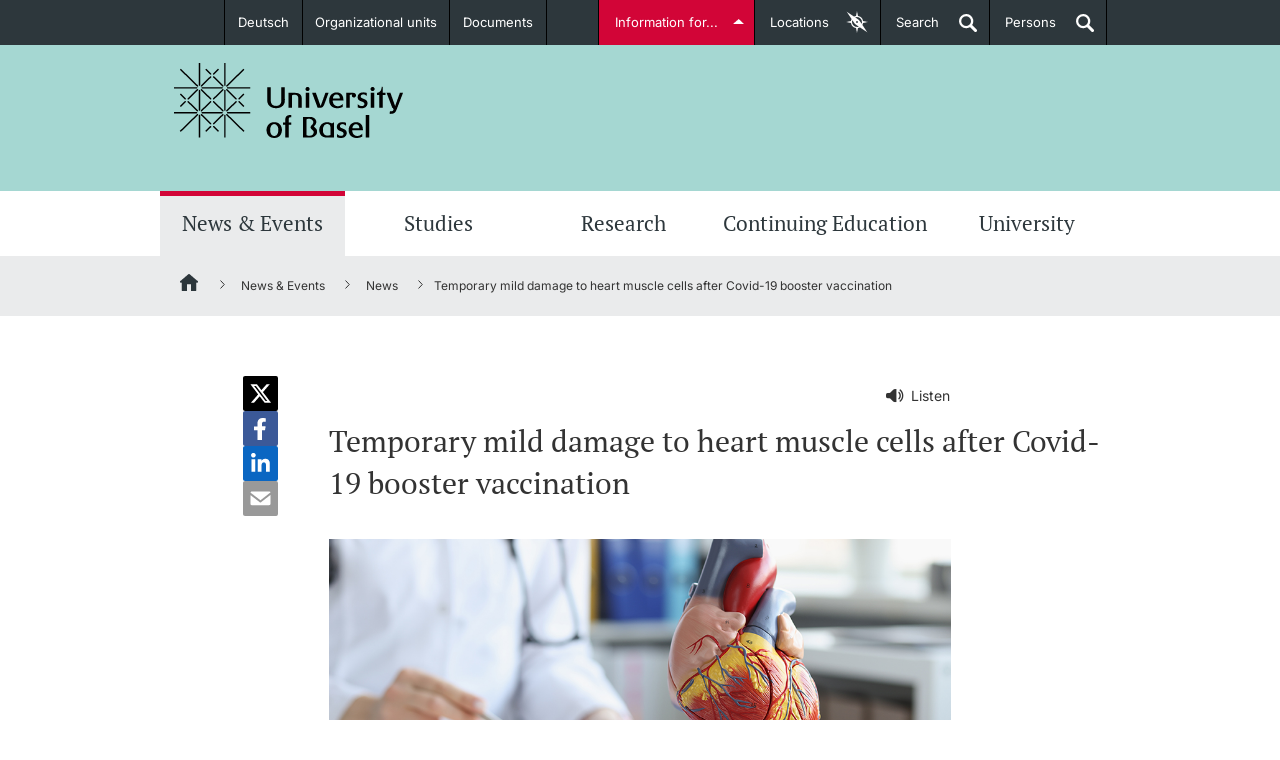

--- FILE ---
content_type: text/html;charset=UTF-8
request_url: https://www.unibas.ch/en/News-Events/News/Uni-Research/Temporary-mild-damage-to-heart-muscle-cells-after-Covid-19-booster-vaccination.html
body_size: 52845
content:

<!DOCTYPE html>

<html xml:lang="en" lang="en" class="no-js">

<head>
    <!--[if IE]>
    <meta http-equiv="X-UA-Compatible" content="IE=edge" />
    <![endif]-->
	<link  rel="shortcut icon" type="image/x-icon" href="/.resources/unibas-main/webresources/img/unibas.ico" />
<link rel="preconnect" href="https://matomo-unibas.hosting.stucki.io" />
<!--<link rel="preconnect" href="https://maps.googleapis.com/maps/api/js?key=AIzaSyB62-K4dJ1ErUShZVqSKr7cLURN-3gE_gY&callback=initMapModule&v=beta" async defer />-->
<link rel="preconnect" href="https://consent.cookiebot.com/uc.js" />

<script id="Cookiebot" src="https://consent.cookiebot.com/uc.js" data-cbid="6f9c7d5a-3446-48fe-a028-bfd8dc11db96" data-blockingmode="auto" type="text/javascript"></script>

<link rel="preload" href="/.resources/unibas-main/webresources/webfonts/PTSerif/PTSerif-Bold.ttf" as="font" type="font/ttf" crossorigin>
<link rel="preload" href="/.resources/unibas-main/webresources/webfonts/PTSerif/PTSerif-Italic.ttf" as="font" type="font/ttf" crossorigin>
<link rel="preload" href="/.resources/unibas-main/webresources/webfonts/PTSerif/PTSerif-Regular.ttf" as="font" type="font/ttf" crossorigin>
<link rel="preload" href="/.resources/unibas-main/webresources/webfonts/Inter/Inter-VariableFont_opsz,wght.ttf" as="font" type="font/ttf" crossorigin>

<style>
    @font-face{
        font-family: "PTSerif";
        src:url("/.resources/unibas-main/webresources/webfonts/PTSerif/PTSerif-Regular.ttf") format("truetype");
        font-display: swap;
        font-weight: 300;
    }

    @font-face{
        font-family: "PTSerif";
        src:url("/.resources/unibas-main/webresources/webfonts/PTSerif/PTSerif-Regular.ttf") format("truetype");
        font-display: swap;
        font-weight: 400;
    }

    @font-face{
        font-family: "PTSerif";
        src:url("/.resources/unibas-main/webresources/webfonts/PTSerif/PTSerif-Italic.ttf") format("truetype");
        font-display: swap;
        font-weight: 400;
        font-style: italic;
    }

    @font-face{
        font-family: "PTSerif";
        src:url("/.resources/unibas-main/webresources/webfonts/PTSerif/PTSerif-Bold.ttf") format("truetype");
        font-display: swap;
        font-weight: 600;
    }

    @font-face{
        font-family: "Inter";
        src:url("/.resources/unibas-main/webresources/webfonts/Inter/Inter-VariableFont_opsz,wght.ttf") format("truetype");
        font-display: swap;
    }

    #CookiebotWidget .CookiebotWidget-logo {
        box-shadow: none;
    }
</style>


<meta http-equiv="Content-Type" content="text/html; charset=utf-8"/>

<meta name="description" content="An interdisciplinary research team from the University of Basel and the University Hospital Basel has studied the effects of the Covid-19 boos..." />


<meta name="viewport" content="width=device-width, initial-scale=1.0" />



<meta name="google-site-verification" content="lHTNSLYqt7zjNn5j-Z0ehXBG1p6I2hPnToEvebdmfMI" />

<link rel="canonical" href="https://www.unibas.ch/en/News-Events/News/Uni-Research/Temporary-mild-damage-to-heart-muscle-cells-after-Covid-19-booster-vaccination.html" />

<link rel="alternate" hreflang="en" href="https://www.unibas.ch/en/News-Events/News/Uni-Research/Temporary-mild-damage-to-heart-muscle-cells-after-Covid-19-booster-vaccination.html"/>

        <link rel="alternate" hreflang="x-default" href="https://www.unibas.ch/de/Aktuell/News/Uni-Research/Voruebergehende-milde-Herzmuskelzellschaeden-nach-Booster-Impfung.html"/>
        <link rel="alternate" hreflang="de" href="https://www.unibas.ch/de/Aktuell/News/Uni-Research/Voruebergehende-milde-Herzmuskelzellschaeden-nach-Booster-Impfung.html"/>


<meta property="og:url" content="https://www.unibas.ch/en/News-Events/News/Uni-Research/Temporary-mild-damage-to-heart-muscle-cells-after-Covid-19-booster-vaccination.html">
<meta property="og:title" content="Temporary mild damage to heart muscle cells after Covid-19 booster vaccination">
<meta property="og:description" content="An interdisciplinary research team from the University of Basel and the University Hospital Basel has studied the effects of the Covid-19 booster vaccination on the heart muscle. According to their findings, which have not yet been peer-reviewed, mild damage is more common than previously thought. Cardiologist Professor Christian Müller talks about the results in an interview.">
<meta property="og:locale" content="en_US">
    <meta property="og:type" content="article">




    <meta property="og:image" content="https://www.unibas.ch/dam/jcr:25ff0d60-c00b-433e-9e35-58ed40e57496/Herzmodell_iStock_1000x500.jpg" />
    <meta property="og:image:type" content="image/jpeg" />
        <meta property="og:image:width" content="1000" />
        <meta property="og:image:height" content="500" />

<meta name="twitter:card" content="summary_large_image">
<meta name="twitter:title" content="Temporary mild damage to heart muscle cells after Covid-19 booster vaccination">
<meta name="twitter:description" content="An interdisciplinary research team from the University of Basel and the University Hospital Basel has studied the effects of the Covid-19 booster vaccination on the heart muscle. According to their findings, which have not yet been peer-reviewed, mild damage is more common than previously thought. Cardiologist Professor Christian Müller talks about the results in an interview.">
<meta name="twitter:site" content="@UniBasel">

<title>Temporary mild damage to heart muscle cells after Covid-19 booster vaccination | University of Basel</title>

	<link rel="stylesheet" type="text/css" href="/fallback/.resources/unibas-main/webresources/build/module/print~2025-11-13-11-52-46-000~cache.css" media="print" />
	<link rel="stylesheet" type="text/css" href="/fallback/.resources/unibas-main/webresources/build/module/main~2025-11-13-11-52-46-000~cache.css" media="screen" />

<script>
  //global information for the javascripts
  window.magnoliaFrontendData = {
    themePath: "/.resources/unibas-main/webresources",
    contextPath: "",
    isEdit: false
  };
</script>
<script
	src="https://code.jquery.com/jquery-3.7.1.min.js"
	integrity="sha256-/JqT3SQfawRcv/BIHPThkBvs0OEvtFFmqPF/lYI/Cxo="
	crossorigin="anonymous"></script>

<script>
  var socialOptions = {
    'services' : {
      'img_path': '/.resources/unibas-main/webresources/'
    }
  };
</script>

	<script defer src="/fallback/.resources/unibas-main/webresources/build/module/base-modules~2025-11-13-11-52-46-000~cache.js" type="text/javascript"></script>
	<script defer src="/fallback/.resources/unibas-main/webresources/build/module/enhanced-modules~2025-11-13-11-52-46-000~cache.js" type="text/javascript"></script>
	<script defer src="/fallback/.resources/unibas-main/webresources/build/module/enhanced-map-modules~2025-11-13-11-52-46-000~cache.js" type="text/javascript"></script>
</head>



<body id="top" class="">
	<!-- SKIPLINKS -->
	<div class="skip">
		<em>Jump to:</em>
		<ul class="navSkip">
			<li><a href="#page-content" title="Content">Content</a></li>
			<li><a href="#main-nav" title="Mainnavigation">Mainnavigation</a></li>
			<li><a href="#searchbar" title="Search">Search</a></li>
			<li><a href="#page-footer" title="Footer">Footer</a></li>
		</ul>
	</div>

    <!-- ALERT NOTIFICATION -->
    <!-- END ALERT NOTIFICATION -->

	<!-- Redirect Notification-->
	<!-- End Redirect Notification-->




<!-- INTRODUCTION-LINKS -->
<section id="introduction-links" class="tabcontents">
    <!--<span class="text-xs hidden">Introduction Links</span>-->

    <div class="content_wrapper">
        <nav>
           <!--<span class="text-xs hidden">Introduction Links Navigation</span>-->
            <ul>



    <li>
        <span class="text-sm">
            <a title="Prospective Students" href="/en/Studies/Before-My-Studies.html" class="studieninteressierte">
                <span class="title">Prospective Students</span>
                <!--[if gt IE 8]><!-->
                    <img class="icon" src="/dam/jcr:cda88a07-7ef4-4666-ae01-ae3554d5e4ce/studieninteressierte.svg" title="Prospective Students" alt="Prospective Students" />
                        <img class="icon-hover" src="/dam/jcr:b0631511-9e10-427a-b19d-9a3a070c3536/studieninteressierte-hover.svg" title="Prospective Students" alt="Prospective Students" />
                <!--<![endif]-->

			  <!--[if (lt IE 9) & (!IEMobile)]>
                    <img class="icon" src="/dam/jcr:fcc71340-6660-47bc-b060-f7f3fb243534/studieninteressierte.png" title="Prospective Students" alt="Prospective Students" />
                        <img class="icon-hover" src="/dam/jcr:ede61fa0-6f26-4aed-a9ef-ed79b5e383ff/studieninteressierte-hover.png" title="Prospective Students" alt="Prospective Students" />
			 <![endif]-->
                <span class="description">Further information</span>
            </a>
        </span>
    </li>



    <li>
        <span class="text-sm">
            <a title="Students" href="/en/Studies/In-My-Studies.html" class="studierende">
                <span class="title">Students</span>
                <!--[if gt IE 8]><!-->
                    <img class="icon" src="/dam/jcr:070456a5-0108-4901-8c12-10be70d4d2fa/studierende.svg" title="Students" alt="Students" />
                        <img class="icon-hover" src="/dam/jcr:d298fc03-4d48-440f-80ab-5f038c8f2682/studierende-hover.svg" title="Students" alt="Students" />
                <!--<![endif]-->

			  <!--[if (lt IE 9) & (!IEMobile)]>
                    <img class="icon" src="/dam/jcr:92d66809-d429-4d80-9eba-5ef2470a258c/studierende-hover.png" title="Students" alt="Students" />
                        <img class="icon-hover" src="/dam/jcr:95d1d09f-24fa-44ff-a4cb-916bacc5310c/studierende.png" title="Students" alt="Students" />
			 <![endif]-->
                <span class="description">Further information</span>
            </a>
        </span>
    </li>



    <li>
        <span class="text-sm">
            <a title="PhD Candidates" href="/en/Zielgruppen/PhD-Candidates.html" class="doktorierende">
                <span class="title">PhD Candidates</span>
                <!--[if gt IE 8]><!-->
                    <img class="icon" src="/dam/jcr:cf4a2cbc-0fa3-49c1-aa37-8f88fee3ba9e/doktorierende.svg" title="PhD Candidates" alt="PhD Candidates" />
                        <img class="icon-hover" src="/dam/jcr:72a715e8-1e9d-466b-8cb4-52798ee9b0fa/doktorierende-hover.svg" title="PhD Candidates" alt="PhD Candidates" />
                <!--<![endif]-->

			  <!--[if (lt IE 9) & (!IEMobile)]>
                    <img class="icon" src="/dam/jcr:405966cc-ec1a-4873-a9b6-6d56001cf2ae/doktorierende.png" title="PhD Candidates" alt="PhD Candidates" />
                        <img class="icon-hover" src="/dam/jcr:517c2feb-e079-4cbf-96d2-faabdff1576b/doktorierende-hover.png" title="PhD Candidates" alt="PhD Candidates" />
			 <![endif]-->
                <span class="description">Further information</span>
            </a>
        </span>
    </li>






    <li>
        <span class="text-sm">
            <a title="Donors & Alumni" href="/en/Zielgruppen/Donors-and-Alumni.html" class="alumni">
                <span class="title">Donors & Alumni</span>
                <!--[if gt IE 8]><!-->
                    <img class="icon" src="/dam/jcr:026ae6eb-57ff-4050-820d-19d781c34255/Icon_Fundraising_Handshake_weiss.svg" title="Donors & Alumni" alt="Donors & Alumni" />
                        <img class="icon-hover" src="/dam/jcr:87dd945b-d648-40e1-9c02-abacc12b08f0/Icon_Fundraising_Handshake_hover.svg" title="Donors & Alumni" alt="Donors & Alumni" />
                <!--<![endif]-->

			  <!--[if (lt IE 9) & (!IEMobile)]>
                    <img class="icon" src="/dam/jcr:c66569e3-3fdb-4ad1-a328-a88af71cb0b5/Icon_Fundraising_Handshake_weiss.png" title="Donors & Alumni" alt="Donors & Alumni" />
                        <img class="icon-hover" src="/dam/jcr:5f92f8a2-5b94-46d7-a808-d0b5e50c02eb/Icon_Fundraising_Handshake_hover.png" title="Donors & Alumni" alt="Donors & Alumni" />
			 <![endif]-->
                <span class="description">Further information</span>
            </a>
        </span>
    </li>



    <li>
        <span class="text-sm">
            <a title="Lecturers" href="/en/Zielgruppen/Lecturers.html" class="dozierende">
                <span class="title">Lecturers</span>
                <!--[if gt IE 8]><!-->
                    <img class="icon" src="/dam/jcr:241d7138-9690-419e-89e2-5a04b7502375/dozierende.svg" title="Lecturers" alt="Lecturers" />
                        <img class="icon-hover" src="/dam/jcr:74a81f62-7b34-458e-a485-b861c4acb193/dozierende-hover.svg" title="Lecturers" alt="Lecturers" />
                <!--<![endif]-->

			  <!--[if (lt IE 9) & (!IEMobile)]>
                    <img class="icon" src="/dam/jcr:43396adf-a281-4f6f-926c-b43599942926/dozierende.png" title="Lecturers" alt="Lecturers" />
                        <img class="icon-hover" src="/dam/jcr:7538f3aa-5da1-48e9-8a82-48e9ed15339d/dozierende-hover.png" title="Lecturers" alt="Lecturers" />
			 <![endif]-->
                <span class="description">Further information</span>
            </a>
        </span>
    </li>
            </ul>
        </nav>
    </div>
</section>
<!-- INTRODUCTION-LINKS END -->
<section id="locationfinder" data-url="/en.json" class="container-toggle tabcontents">
           <!--<span class="text-xs hidden">Locationfinder</span>-->

<div id="category-list" class="container">
        <nav>
           <!--<span class="text-xs hidden">Locationfinder Navigation</span>-->
            <div class="loading">
                <img loading="lazy" class="loader" src="/.resources/unibas-main/webresources/img/loading.gif" alt="Loading" title="Loading" />
            </div>
        </nav>
	</div>

	<div id="map-canvas-wrapper">
		<a href="#" title="close" class="close-button" data-target="category-list" aria-label="Close">x</a>
		<div class="loading">
			<img loading="lazy" class="loader" src="/.resources/unibas-main/webresources/img/loading.gif"  alt="Loading" title="Loading" />
		</div>
		<div class="zoom-control">
			<a href="#" class="zoom-in">+</a>
			<a href="#" class="zoom-out">-</a>
		</div>
		<div id="map-canvas"></div>
	</div>


</section>

<header class="main-header">
    <!--<span class="text-xs hidden">Navigationarea University of Basel</span>-->
    <nav class="container-toggle content_wrapper">
        <!--<span class="text-xs hidden">Metanavigation</span>-->

<ul class="header_nav left">
    <!-- languageSwitchLinks.ftl -->

    <li>
        <a href="/de/Aktuell/News/Uni-Research/Voruebergehende-milde-Herzmuskelzellschaeden-nach-Booster-Impfung.html" class="dropdown">Deutsch</a>
    </li>

        <li class=" " >
            <a href="/en/Faculties-Departments.html" class="internal" id="fakultaeten-departemente">Organizational units</a>
        </li>

        <li class=" " >
            <a href="/en/Documents.html" class="internal" >Documents</a>
        </li>
</ul>
        <ul class="header_nav right">
            <li><a class="tablinks" id="introductions" href="#introduction-links" data-target="introduction-links">Information for...</a></li>
            <li class="desktop-elements"><a href="#" class="tablinks" id="maplink" data-target="locationfinder"><span class="desktop-elements">Locations</span><span class="aural"> of the University of Basel</span></a></li>
            <li class="desktop-elements"><a href="#" id="searchlink" class="searchlink tablinks" data-target="searchbar">Search<span class="aural"> open</span></a></li>
            <li class="desktop-elements"><a href="https://personensuche.unibas.ch" id="perssearch" class="searchlink tablinks" target="_blank">Persons<span class="aural"> open</span></a></li>
        </ul>
    </nav>
</header><!-- end header -->
<section id="searchbar" class="header_content tabcontents suggest-container">
   <!--<span class="text-xs hidden">Searchbar</span>-->
    <form action="/en/Search.html" method="get" class="content_wrapper">
       <label class="hiddenlabel" for="quicksearchbar">Find content in corporate website and institute websites</label>
        <input id="quicksearchbar" class="gsearch-suggest" name="query" type="search" placeholder="Find content ..." data-desktop="Find content ..." data-mobile="Search..." value="" />
        <label class="hidden" for="quick-searchbutton">Start search</label>
        <input id="quick-searchbutton" value="Start search" class="search_btn" type="submit">
    </form>
</section><!-- end search-bar -->
    <div class="logo-wrapper">
        <div class="main-wrapper">

<div id="logo">
	<a href="/en.html" title="University of Basel">
		<img src="/dam/jcr:6358a0ea-352a-4fdf-b4d7-ba144817526b/uni-basel-logo.svg" alt="University of Basel" title="University of Basel" width="230" height="75">
	</a>
</div>


            <!-- NAVIGATION TAB -->
            <ul id="navigation-tab">
                <li><a href="#" class="searchlink" data-target="mobile-search" title="Search"><span>Search</span></a></li>
                <li><a href="http://perssearch.unibas.ch" class="searchlink" title="Persons"><span>Persons</span></a></li>
				<li><a href="#" data-target="navigation" title="Show menu">Menu</a></li>
			</ul>
            <!-- NAVIGATION TAB END -->

           <!-- TODO: Former implementation of mobile-search should be found. -->
            <section id="mobile-search" class="header_content mobile-tab">
                <!--<span class="text-xs hidden">Mobile-Search</span>-->
                <form class="content_wrapper" action="/en/Search.html" method="GET">
                    <label class="hidden" for="mobile-search-text">Search for:</label>
                    <input id="mobile-search-text" type="search" name="query" value="" placeholder="Search..."/>
                    <label class="hidden" for="mobile-search-submit">Start search</label>
                    <input id="mobile-search-submit" name="mobile-search-submit" class="search_btn" type="submit" value="Search...">
                </form>
            </section>
        </div>
    </div>


    <section id="navigation-wrapper">
         <!--<span class="text-xs hidden">Mainnavigation-Area</span>-->

<!-- common/horizontalNavigation.ftl -->





    <nav id="mainNav" class="navigation-lvl-1">
        <!--<span class="text-xs hidden">Mainnavigation</span>-->

        <ul>
                    <li class="active">
                        <a href="
    /en/News-Events.html
" data-target="sub-0">News &amp; Events</a>

                            <nav id="sub-0" class="section-group subNav navigation-lvl-2">
                                <ul>

                                            <li class="subchild">
                                                <a title="News" href="
    /en/News-Events/News.html
">News</a>
                                            </li>

                                            <li class="subchild">
                                                <a title="Uni News Weekly " href="
    /en/News-Events/Newsletter.html
">Uni News Weekly </a>
                                            </li>

                                            <li class="subchild">
                                                <a title="University in the News" href="
    /en/News-Events/Media-Review.html
">University in the News</a>
                                            </li>

                                            <li class="subchild">
                                                <a title="Public Events Calendar" href="
    /en/News-Events/Events.html
">Public Events Calendar</a>
                                            </li>

                                            <li class="subchild">
                                                <a title="Media Service" href="
    /en/University/Administration-Services/The-President-s-Office/Communications-Marketing/Communications/Media-Service.html
">Media Service</a>
                                            </li>

                                            <li class="subchild">
                                                <a title="Ukraine" href="
    /en/News-Events/Ukraine.html
">Ukraine</a>
                                            </li>

                                            <li class="subchild">
                                                <a title="UNI NOVA" href="
    /en/News-Events/Uni-Nova.html
">UNI NOVA</a>
                                            </li>

                                            <li class="subchild">
                                                <a title="Awards &amp; Honors" href="
    /en/News-Events/Awards-Honors.html
">Awards &amp; Honors</a>
                                            </li>

                                            <li class="subchild">
                                                <a title="Social Media" href="
    /en/News-Events/Social-Media.html
">Social Media</a>
                                            </li>
                                </ul>
                            </nav>
                    </li>
                    <li >
                        <a href="
    /en/Studies.html
" data-target="sub-1">Studies</a>

                            <nav id="sub-1" class="section-group subNav navigation-lvl-2">
                                <ul>

                                                <li class="wide">
                                                    <span class="text-md">Before My Studies</span>
                                                </li>



                                                    <li class="subchild">
                                                        <a title="Degree Programs " href="
    /en/Studies/Before-My-Studies/Degree-Programs.html
">Degree Programs </a>
                                                    </li>

                                                    <li class="subchild">
                                                        <a title="Application &amp; Admission" href="
    /en/Studies/Before-My-Studies/Application-Admission.html
">Application &amp; Admission</a>
                                                    </li>

                                                    <li class="subchild">
                                                        <a title="Dates " href="
    /en/Studies/Before-My-Studies/Dates-Events.html
">Dates </a>
                                                    </li>

                                                    <li class="subchild">
                                                        <a title="Informations, Events &amp; Get a Taste" href="
    /en/Studies/Before-My-Studies/Informational-Events-and-Taster-Studies.html
">Informations, Events &amp; Get a Taste</a>
                                                    </li>

                                                    <li class="subchild">
                                                        <a title="Student Advice Center" href="
    /en/Studies/Before-My-Studies/Student-Advice-Center.html
">Student Advice Center</a>
                                                    </li>

                                                    <li class="subchild">
                                                        <a title="Academic Advice" href="
    /en/Studies/Before-My-Studies/Academic-Advice.html
">Academic Advice</a>
                                                    </li>

                                                    <li class="subchild">
                                                        <a title="Five reasons for studying in Basel" href="
    /en/Studies/Before-My-Studies/Five-reasons.html
">Five reasons for studying in Basel</a>
                                                    </li>

                                                <li class="wide">
                                                    <span class="text-md">In My Studies</span>
                                                </li>



                                                    <li class="subchild">
                                                        <a title="Course Directory" href="
    /en/Studies/In-My-Studies/Course-Directory.html
">Course Directory</a>
                                                    </li>

                                                    <li class="subchild">
                                                        <a title="Course Registration" href="
    /en/Studies/In-My-Studies/Course-Registration.html
">Course Registration</a>
                                                    </li>

                                                    <li class="subchild">
                                                        <a title="Semester Registration" href="
    /en/Studies/In-My-Studies/Semester-Registration.html
">Semester Registration</a>
                                                    </li>

                                                    <li class="subchild">
                                                        <a title="Dates " href="
    /en/Studies/In-My-Studies/Dates-Events.html
">Dates </a>
                                                    </li>

                                                    <li class="subchild">
                                                        <a title="Documents &amp; Verification" href="
    /en/Studies/In-My-Studies/Documents-and-Verification.html
">Documents &amp; Verification</a>
                                                    </li>

                                                    <li class="subchild">
                                                        <a title="Welcome to the University of Basel" href="
    /en/Studies/In-My-Studies/Start-Smart.html
">Welcome to the University of Basel</a>
                                                    </li>

                                                    <li class="subchild">
                                                        <a title="Mobility" href="
    /en/Studies/In-My-Studies/Mobility.html
">Mobility</a>
                                                    </li>

                                                    <li class="subchild">
                                                        <a title="Campus Credits" href="
    /en/Studies/In-My-Studies/Campus-Credits.html
">Campus Credits</a>
                                                    </li>

                                                    <li class="subchild">
                                                        <a title="Course Auditors" href="
    /en/Studies/In-My-Studies/Course-Auditors.html
">Course Auditors</a>
                                                    </li>

                                                    <li class="subchild">
                                                        <a title="Student Life" href="
    /en/Studies/In-My-Studies/Student-Life.html
">Student Life</a>
                                                    </li>

                                                    <li class="subchild">
                                                        <a title="Campus Stories" href="
    /en/Studies/In-My-Studies/Campus-Stories.html
">Campus Stories</a>
                                                    </li>

                                                <li class="wide">
                                                    <span class="text-md">Advice &amp; Support</span>
                                                </li>



                                                    <li class="subchild">
                                                        <a title="Academic Advice" href="
    /en/Studies/Advice-and-Support/Academic-Advice.html
">Academic Advice</a>
                                                    </li>

                                                    <li class="subchild">
                                                        <a title="Student Advice Center" href="
    /en/Studies/Advice-and-Support/Student-Advice-Center.html
">Student Advice Center</a>
                                                    </li>

                                                    <li class="subchild">
                                                        <a title="Funding" href="
    /en/Studies/Advice-and-Support/Funding.html
">Funding</a>
                                                    </li>

                                                    <li class="subchild">
                                                        <a title="Career Counseling" href="
    /en/Studies/Advice-and-Support/Career-Counseling.html
">Career Counseling</a>
                                                    </li>

                                                    <li class="subchild">
                                                        <a title="Social Services &amp; Health Care" href="
    /en/Studies/Advice-and-Support/Social-Services-Healthcare.html
">Social Services &amp; Health Care</a>
                                                    </li>

                                                    <li class="subchild">
                                                        <a title="Military &amp; Civilian Service" href="
    /en/Studies/Advice-and-Support/Military-Service.html
">Military &amp; Civilian Service</a>
                                                    </li>

                                                    <li class="subchild">
                                                        <a title="Coordination Office for Refugees" href="
    /en/Studies/Advice-and-Support/Coordination-Office-for-Refugees.html
">Coordination Office for Refugees</a>
                                                    </li>

                                                    <li class="subchild">
                                                        <a title="Inclusive University" href="
    /en/University/Administration-Services/Vice-President-s-Office-for-People-and-Culture/Organizational-Culture/Diversity-and-Inclusion/Creating-an-inclusive-University.html
">Inclusive University</a>
                                                    </li>

                                                    <li class="subchild">
                                                        <a title="Support Services Guide" href="
    /en/Emergency-Support/Support-Services-Guide.html
">Support Services Guide</a>
                                                    </li>

                                                <li class="wide">
                                                    <span class="text-md">Learning &amp; Teaching</span>
                                                </li>



                                                    <li class="subchild">
                                                        <a title="AI in learning and teaching" href="
    /en/Studies/Learning-and-Teaching/AI-in-learning-and-teaching.html
">AI in learning and teaching</a>
                                                    </li>

                                                    <li class="subchild">
                                                        <a title="Digital learning" href="
    /en/Studies/Learning-and-Teaching/Digital-learning.html
">Digital learning</a>
                                                    </li>

                                                    <li class="subchild">
                                                        <a title="Language Center" href="
    /en/Studies/Learning-and-Teaching/Language-Center.html
">Language Center</a>
                                                    </li>

                                                    <li class="subchild">
                                                        <a title="Learning Spaces" href="
    /en/Studies/Learning-and-Teaching/Learning-Spaces.html
">Learning Spaces</a>
                                                    </li>

                                                    <li class="subchild">
                                                        <a title="University Library Basel " href="
    /en/Studies/Learning-and-Teaching/University-Library-Basel.html
">University Library Basel </a>
                                                    </li>

                                                    <li class="subchild">
                                                        <a title="Lernbörse" href="
    /en/Studies/Learning-and-Teaching/Lernboerse.html
">Lernbörse</a>
                                                    </li>
                                </ul>
                            </nav>
                    </li>
                    <li >
                        <a href="
    /en/Research.html
" data-target="sub-2">Research</a>

                            <nav id="sub-2" class="section-group subNav navigation-lvl-2">
                                <ul>

                                            <li class="subchild">
                                                <a title="Research in Basel" href="
    /en/Research/Research-in-Basel.html
">Research in Basel</a>
                                            </li>

                                            <li class="subchild">
                                                <a title="Academic Careers" href="
    /en/Research/Academic-Careers.html
">Academic Careers</a>
                                            </li>

                                            <li class="subchild">
                                                <a title="Values &amp; Ethics" href="
    /en/Research/Values-Ethics.html
">Values &amp; Ethics</a>
                                            </li>

                                            <li class="subchild">
                                                <a title="Project Funding" href="
    /en/Research/Project-Funding.html
">Project Funding</a>
                                            </li>

                                            <li class="subchild">
                                                <a title="Individual Funding" href="
    /en/Research/Individual-Funding.html
">Individual Funding</a>
                                            </li>

                                            <li class="subchild">
                                                <a title="Core Facilities, Collections &amp; Editions" href="
    /en/Research/Core-Facilities-Collections-Editions.html
">Core Facilities, Collections &amp; Editions</a>
                                            </li>

                                            <li class="subchild">
                                                <a title="Technology Transfer" href="
    /en/Research/Technology-Transfer.html
">Technology Transfer</a>
                                            </li>

                                            <li class="subchild">
                                                <a title="Quality Management in Research" href="
    /en/Research/Quality-Management-in-Research.html
">Quality Management in Research</a>
                                            </li>

                                            <li class="subchild">
                                                <a title="Advice &amp; FAQ" href="
    /en/Research/Consulting-FAQ.html
">Advice &amp; FAQ</a>
                                            </li>

                                            <li class="subchild">
                                                <a title="Congress Support" href="
    /en/Research/Congress-Support.html
">Congress Support</a>
                                            </li>
                                </ul>
                            </nav>
                    </li>
                    <li >
                        <a href="
    /en/Continuing-Education.html
" data-target="sub-3">Continuing Education</a>

                            <nav id="sub-3" class="section-group subNav navigation-lvl-2">
                                <ul>

                                            <li class="subchild">
                                                <a title="Study Programs" href="
    /en/Continuing-Education/Study-Programs.html
">Study Programs</a>
                                            </li>

                                            <li class="subchild">
                                                <a title="Continuing-Education Insights" href="
    /en/Continuing-Education/Continuing-Education-Insights.html
">Continuing-Education Insights</a>
                                            </li>

                                            <li class="subchild">
                                                <a title="Information Sessions &amp; Events" href="
    /en/Continuing-Education/Information-Sessions-and-Events.html
">Information Sessions &amp; Events</a>
                                            </li>

                                            <li class="subchild">
                                                <a title="Team &amp; Contact" href="
    /en/Continuing-Education/Team-and-Contact.html
">Team &amp; Contact</a>
                                            </li>

                                            <li class="subchild">
                                                <a title="Information &amp; Resources" href="
    /en/Continuing-Education/Information-and-Resources.html
">Information &amp; Resources</a>
                                            </li>

                                            <li class="subchild">
                                                <a title="FAQ Continuing Education" href="
    /en/Continuing-Education/FAQ.html
">FAQ Continuing Education</a>
                                            </li>
                                </ul>
                            </nav>
                    </li>
                    <li >
                        <a href="
    /en/University.html
" data-target="sub-4">University</a>

                            <nav id="sub-4" class="section-group subNav navigation-lvl-2">
                                <ul>

                                            <li class="subchild">
                                                <a title="About the University" href="
    /en/University/About-University.html
">About the University</a>
                                            </li>

                                            <li class="subchild">
                                                <a title="Management &amp; Organization" href="
    /en/University/Management-Organization.html
">Management &amp; Organization</a>
                                            </li>

                                            <li class="subchild">
                                                <a title="Administration &amp; Services" href="
    /en/University/Administration-Services.html
">Administration &amp; Services</a>
                                            </li>

                                            <li class="subchild">
                                                <a title="Innovation" href="
    /en/University/Innovation.html
">Innovation</a>
                                            </li>

                                            <li class="subchild">
                                                <a title="Networks &amp; Partnerships" href="
    /en/University/Networks-Partnerships.html
">Networks &amp; Partnerships</a>
                                            </li>

                                            <li class="subchild">
                                                <a title="University &amp; Society" href="
    /en/University/University-Society.html
">University &amp; Society</a>
                                            </li>

                                            <li class="subchild">
                                                <a title="Working at the University of Basel" href="
    /en/Working-at-the-University-of-Basel.html
">Working at the University of Basel</a>
                                            </li>

                                            <li class="subchild">
                                                <a title="Legal Regulations" href="
    /en/University/Legal-Regulations.html
">Legal Regulations</a>
                                            </li>

                                            <li class="subchild">
                                                <a title="Organizational units" href="
    /en/University/Organizational-units.html
">Organizational units</a>
                                            </li>

                                            <li class="subchild">
                                                <a title="Merchandise" href="
    /en/University/Merchandise.html
">Merchandise</a>
                                            </li>

                                            <li class="subchild">
                                                <a title="Fundraising" href="
    /en/University/Fundraising.html
">Fundraising</a>
                                            </li>

                                            <li class="subchild">
                                                <a title="Real-Estate" href="
    /en/University/Real-Estate.html
">Real-Estate</a>
                                            </li>

                                            <li class="subchild">
                                                <a title="Emergency &amp; Support" href="
    /en/Emergency-Support.html
">Emergency &amp; Support</a>
                                            </li>

                                            <li class="subchild">
                                                <a title="Contact &amp; Directions" href="
    /en/University/Contact-Directions.html
">Contact &amp; Directions</a>
                                            </li>

                                            <li class="subchild">
                                                <a title="AI Initiative of the University of Basel" href="
    /en/University/AI-Initiative.html
">AI Initiative of the University of Basel</a>
                                            </li>
                                </ul>
                            </nav>
                    </li>
        </ul>
    </nav>










    <div id="mobile-nav" style="height:0;">
        <nav id="sub-0f9af40e-5b25-40d3-9f9b-41c0ce8361d6" class="nav-panel nav-root-panel visible" style="z-index:1; transform: none; visibility: visible!important;">
            <ul >
                    

                ‡
‡
‡
‡
                ‡
‡
‡
‡
                ‡
‡
‡
‡
                ‡
‡
‡
‡
                ‡
‡
‡
‡
                ‡
‡
‡
‡
                ‡
‡
‡
‡
                ‡
‡
‡
‡
                ‡
‡
‡
‡

            <li class="open  " data-target="sub-fac152dc-e8d4-404e-b71c-15fa3e3021e5">

                        <a href="
    /en/News-Events.html
" class=" depth-2 subnav-toggle">
                            <span>News &amp; Events</span>
                            <button class="subnav-toggle active" data-target="sub-fac152dc-e8d4-404e-b71c-15fa3e3021e5"><i></i></button>
                        </a>

                    <nav id="sub-fac152dc-e8d4-404e-b71c-15fa3e3021e5" class="nav-panel" style="z-index:2;">
                        <ul >
                            <li class="" data-target="sub-fac152dc-e8d4-404e-b71c-15fa3e3021e5">
                                <a href="
    /en/News-Events.html
" class="direct-link  depth-3">
                                    <span>News &amp; Events</span>
                                </a>
                            </li>
                                


            <li class="open  " data-target="sub-402c4134-bdca-4d91-b51a-c8a0964c7f5f">

                        <a href="
    /en/News-Events/News.html
" class=" depth-3">
                            <span>News</span>
                        </a>

            </li>
 <!-- Pass the current indent state -->
                                

                ‡
‡
‡
‡

            <li class="  " data-target="sub-032869b6-c4d1-4fe5-b751-40d6b8dccf44">

                        <a href="
    /en/News-Events/Newsletter.html
" class=" depth-3 subnav-toggle">
                            <span>Uni News Weekly </span>
                            <button class="subnav-toggle " data-target="sub-032869b6-c4d1-4fe5-b751-40d6b8dccf44"><i></i></button>
                        </a>

                    <nav id="sub-032869b6-c4d1-4fe5-b751-40d6b8dccf44" class="nav-panel" style="z-index:3;">
                        <ul >
                            <li class="" data-target="sub-032869b6-c4d1-4fe5-b751-40d6b8dccf44">
                                <a href="
    /en/News-Events/Newsletter.html
" class="direct-link  depth-4">
                                    <span>Uni News Weekly </span>
                                </a>
                            </li>
                                


            <li class="  " data-target="sub-1dbc90c9-74b6-4294-9013-5d5454932922">

                        <a href="
    /en/News-Events/Newsletter/Newsletters-from-the-organizational-units.html
" class=" depth-4">
                            <span>Newsletters from the organizational units</span>
                        </a>

            </li>
 <!-- Pass the current indent state -->
                        </ul>
                    </nav>
            </li>
 <!-- Pass the current indent state -->
                                


            <li class="  " data-target="sub-ca2c7c2a-b37a-4a09-8b95-cd8919ea2c17">

                        <a href="
    /en/News-Events/Media-Review.html
" class=" depth-3">
                            <span>University in the News</span>
                        </a>

            </li>
 <!-- Pass the current indent state -->
                                


            <li class="  " data-target="sub-4493c2ff-35c0-4001-9eda-5d07ee832854">

                        <a href="
    /en/News-Events/Events.html
" class=" depth-3">
                            <span>Public Events Calendar</span>
                        </a>

            </li>
 <!-- Pass the current indent state -->
                                

                ‡
‡
‡
‡

            <li class="  " data-target="sub-616e1df1-1fbf-4344-af17-15de761446ab">

                        <a href="
    /en/University/Administration-Services/The-President-s-Office/Communications-Marketing/Communications/Media-Service.html
" class=" depth-3 subnav-toggle">
                            <span>Media Service</span>
                            <button class="subnav-toggle " data-target="sub-616e1df1-1fbf-4344-af17-15de761446ab"><i></i></button>
                        </a>

                    <nav id="sub-616e1df1-1fbf-4344-af17-15de761446ab" class="nav-panel" style="z-index:3;">
                        <ul >
                            <li class="" data-target="sub-616e1df1-1fbf-4344-af17-15de761446ab">
                                <a href="
    /en/University/Administration-Services/The-President-s-Office/Communications-Marketing/Communications/Media-Service.html
" class="direct-link  depth-4">
                                    <span>Media Service</span>
                                </a>
                            </li>
                                


            <li class="  " data-target="sub-9442e855-eb9c-4d34-85a1-70960317ce35">

                        <a href="
    /en/University/Administration-Services/The-President-s-Office/Communications-Marketing/Communications/Media-Service/Media-Database.html
" class=" depth-8">
                            <span>Media Database</span>
                        </a>

            </li>
 <!-- Pass the current indent state -->
                        </ul>
                    </nav>
            </li>
 <!-- Pass the current indent state -->
                                

                ‡
‡
‡
‡
                ‡
‡
‡
‡
                ‡
‡
‡
‡

            <li class="  " data-target="sub-781e7f79-bcf2-4fb9-8e86-969c89f6704d">

                        <a href="
    /en/News-Events/Ukraine.html
" class=" depth-3 subnav-toggle">
                            <span>Ukraine</span>
                            <button class="subnav-toggle " data-target="sub-781e7f79-bcf2-4fb9-8e86-969c89f6704d"><i></i></button>
                        </a>

                    <nav id="sub-781e7f79-bcf2-4fb9-8e86-969c89f6704d" class="nav-panel" style="z-index:3;">
                        <ul >
                            <li class="" data-target="sub-781e7f79-bcf2-4fb9-8e86-969c89f6704d">
                                <a href="
    /en/News-Events/Ukraine.html
" class="direct-link  depth-4">
                                    <span>Ukraine</span>
                                </a>
                            </li>
                                


            <li class="  " data-target="sub-cce53513-3e4e-4f1d-8b33-6e4861ec9a9a">

                        <a href="
    /en/News-Events/Ukraine/For-researchers-from-Ukraine.html
" class=" depth-4">
                            <span>For researchers from Ukraine</span>
                        </a>

            </li>
 <!-- Pass the current indent state -->
                                


            <li class="  " data-target="sub-2af4f409-8c49-4030-8208-a3c600d04b6c">

                        <a href="
    /en/News-Events/Ukraine/For-students-and-doctoral-candidates-from-Ukraine.html
" class=" depth-4">
                            <span>For students and doctoral candidates from Ukraine</span>
                        </a>

            </li>
 <!-- Pass the current indent state -->
                                


            <li class="  " data-target="sub-49fcd29e-fc77-4835-a35e-da1813c6b8e2">

                        <a href="
    /en/News-Events/Ukraine/The-University-of-Basel-s-initiatives-in-connection-with-Ukraine.html
" class=" depth-4">
                            <span>The University of Basel’s initiatives in connection with Ukraine</span>
                        </a>

            </li>
 <!-- Pass the current indent state -->
                        </ul>
                    </nav>
            </li>
 <!-- Pass the current indent state -->
                                

                ‡
‡
‡
‡
                ‡
‡
‡
‡
                ‡
‡
‡
‡

            <li class="  " data-target="sub-25a55a2c-099c-42da-a48e-3f26831d644e">

                        <a href="
    /en/News-Events/Uni-Nova.html
" class=" depth-3 subnav-toggle">
                            <span>UNI NOVA</span>
                            <button class="subnav-toggle " data-target="sub-25a55a2c-099c-42da-a48e-3f26831d644e"><i></i></button>
                        </a>

                    <nav id="sub-25a55a2c-099c-42da-a48e-3f26831d644e" class="nav-panel" style="z-index:3;">
                        <ul >
                            <li class="" data-target="sub-25a55a2c-099c-42da-a48e-3f26831d644e">
                                <a href="
    /en/News-Events/Uni-Nova.html
" class="direct-link  depth-4">
                                    <span>UNI NOVA</span>
                                </a>
                            </li>
                                


            <li class="  " data-target="sub-907aa64a-def0-42af-882b-5d6ea2083f75">

                        <a href="
    /en/News-Events/Uni-Nova/Uni-Nova-all-issues.html
" class=" depth-4">
                            <span>UNI NOVA – previous issues</span>
                        </a>

            </li>
 <!-- Pass the current indent state -->
                                


            <li class="  " data-target="sub-ba3d9493-54d6-4708-90ba-ed0313a3a06b">

                        <a href="
    /en/News-Events/Uni-Nova/Subscribe-to-Uni-Nova.html
" class=" depth-4">
                            <span>Subscribe to UNI NOVA</span>
                        </a>

            </li>
 <!-- Pass the current indent state -->
                                


            <li class="  " data-target="sub-94dc5190-888e-46ca-948f-567a918f6af4">

                        <a href="
    /en/News-Events/Uni-Nova/Media-data.html
" class=" depth-4">
                            <span>Media data</span>
                        </a>

            </li>
 <!-- Pass the current indent state -->
                        </ul>
                    </nav>
            </li>
 <!-- Pass the current indent state -->
                                


            <li class="  " data-target="sub-c42390b1-c604-4135-92fd-41f3052f9d47">

                        <a href="
    /en/News-Events/Awards-Honors.html
" class=" depth-3">
                            <span>Awards &amp; Honors</span>
                        </a>

            </li>
 <!-- Pass the current indent state -->
                                

                ‡
‡
‡
‡
                ‡
‡
‡
‡

            <li class="  " data-target="sub-359bac81-f109-4730-9922-d2a7a741d401">

                        <a href="
    /en/News-Events/Social-Media.html
" class=" depth-3 subnav-toggle">
                            <span>Social Media</span>
                            <button class="subnav-toggle " data-target="sub-359bac81-f109-4730-9922-d2a7a741d401"><i></i></button>
                        </a>

                    <nav id="sub-359bac81-f109-4730-9922-d2a7a741d401" class="nav-panel" style="z-index:3;">
                        <ul >
                            <li class="" data-target="sub-359bac81-f109-4730-9922-d2a7a741d401">
                                <a href="
    /en/News-Events/Social-Media.html
" class="direct-link  depth-4">
                                    <span>Social Media</span>
                                </a>
                            </li>
                                


            <li class="  " data-target="sub-d8e0ae26-781d-4b60-be9b-6a3a2278bc4f">

                        <a href="
    /en/News-Events/Social-Media/Social-Media-Directory.html
" class=" depth-4">
                            <span>Social Media Directory</span>
                        </a>

            </li>
 <!-- Pass the current indent state -->
                                


            <li class="  " data-target="sub-07fe53ff-b3be-4002-ba07-9317c57f19ad">

                        <a href="
    /en/News-Events/Social-Media/Social-Media-Guidelines.html
" class=" depth-4">
                            <span>Social Media Guidelines</span>
                        </a>

            </li>
 <!-- Pass the current indent state -->
                        </ul>
                    </nav>
            </li>
 <!-- Pass the current indent state -->
                        </ul>
                    </nav>
            </li>
 <!-- Start with indent false -->
                    

                ‡
‡
‡
‡
                ‡
‡
‡
‡
                ‡
‡
‡
‡
                ‡
‡
‡
‡

            <li class="  " data-target="sub-a4399471-4e41-447e-b37c-d2292cd41b5c">

                        <a href="
    /en/Studies.html
" class=" depth-2 subnav-toggle">
                            <span>Studies</span>
                            <button class="subnav-toggle " data-target="sub-a4399471-4e41-447e-b37c-d2292cd41b5c"><i></i></button>
                        </a>

                    <nav id="sub-a4399471-4e41-447e-b37c-d2292cd41b5c" class="nav-panel" style="z-index:2;">
                        <ul >
                            <li class="" data-target="sub-a4399471-4e41-447e-b37c-d2292cd41b5c">
                                <a href="
    /en/Studies.html
" class="direct-link  depth-3">
                                    <span>Studies</span>
                                </a>
                            </li>
                                

                ‡
‡
‡
‡
                ‡
‡
‡
‡
                ‡
‡
‡
‡
                ‡
‡
‡
‡
                ‡
‡
‡
‡
                ‡
‡
‡
‡
                ‡
‡
‡
‡

                <li class="" data-target="sub-4f0da7f6-37af-4ae3-885f-b2efc376d9c7">
                    <span class="fs-heading ">Before My Studies</span>
                </li>
                    


            <li class="  indent" data-target="sub-b4029730-c039-4dc2-8b98-8fe3e73bfd22">

                        <a href="
    /en/Studies/Before-My-Studies/Degree-Programs.html
" class=" depth-4">
                            <span>Degree Programs </span>
                        </a>

            </li>
 <!-- Pass true explicitly for the indent -->
                    

                ‡
‡
‡
‡
                ‡
‡
‡
‡
                ‡
‡
‡
‡
                ‡
‡
‡
‡
                ‡
‡
‡
‡
                ‡
‡
‡
‡

            <li class="  indent" data-target="sub-e3bea572-f7b6-4eed-987c-e0b650abf4a1">

                        <a href="
    /en/Studies/Before-My-Studies/Application-Admission.html
" class=" depth-4 subnav-toggle">
                            <span>Application &amp; Admission</span>
                            <button class="subnav-toggle " data-target="sub-e3bea572-f7b6-4eed-987c-e0b650abf4a1"><i></i></button>
                        </a>

                    <nav id="sub-e3bea572-f7b6-4eed-987c-e0b650abf4a1" class="nav-panel" style="z-index:4;">
                        <ul >
                            <li class="" data-target="sub-e3bea572-f7b6-4eed-987c-e0b650abf4a1">
                                <a href="
    /en/Studies/Before-My-Studies/Application-Admission.html
" class="direct-link  depth-5">
                                    <span>Application &amp; Admission</span>
                                </a>
                            </li>
                                


            <li class="  " data-target="sub-a602e985-5daf-4ca5-98ae-e8ba36cc8cac">

                        <a href="
    /en/Studies/Before-My-Studies/Application-Admission/Application.html
" class=" depth-5">
                            <span>Application</span>
                        </a>

            </li>
 <!-- Pass the current indent state -->
                                

                ‡
‡
‡
‡
                ‡
‡
‡
‡
                ‡
‡
‡
‡
                ‡
‡
‡
‡

            <li class="  " data-target="sub-9e8be6d1-8204-4635-b144-47451175b7dc">

                        <a href="
    /en/Studies/Before-My-Studies/Application-Admission/Admission.html
" class=" depth-5 subnav-toggle">
                            <span>Admission</span>
                            <button class="subnav-toggle " data-target="sub-9e8be6d1-8204-4635-b144-47451175b7dc"><i></i></button>
                        </a>

                    <nav id="sub-9e8be6d1-8204-4635-b144-47451175b7dc" class="nav-panel" style="z-index:5;">
                        <ul >
                            <li class="" data-target="sub-9e8be6d1-8204-4635-b144-47451175b7dc">
                                <a href="
    /en/Studies/Before-My-Studies/Application-Admission/Admission.html
" class="direct-link  depth-6">
                                    <span>Admission</span>
                                </a>
                            </li>
                                

                ‡
‡
‡
‡
                ‡
‡
‡
‡
                ‡
‡
‡
‡

            <li class="  " data-target="sub-e1acbd59-18f9-4c4c-b06e-265702a966df">

                        <a href="
    /en/Studies/Before-My-Studies/Application-Admission/Admission/Admission-to-the-bachelor-s-degree-program.html
" class=" depth-6 subnav-toggle">
                            <span>Bachelor&#039;s studies</span>
                            <button class="subnav-toggle " data-target="sub-e1acbd59-18f9-4c4c-b06e-265702a966df"><i></i></button>
                        </a>

                    <nav id="sub-e1acbd59-18f9-4c4c-b06e-265702a966df" class="nav-panel" style="z-index:6;">
                        <ul >
                            <li class="" data-target="sub-e1acbd59-18f9-4c4c-b06e-265702a966df">
                                <a href="
    /en/Studies/Before-My-Studies/Application-Admission/Admission/Admission-to-the-bachelor-s-degree-program.html
" class="direct-link  depth-7">
                                    <span>Bachelor&#039;s studies</span>
                                </a>
                            </li>
                                 <!-- Pass the current indent state -->
                                 <!-- Pass the current indent state -->
                                 <!-- Pass the current indent state -->
                        </ul>
                    </nav>
            </li>
 <!-- Pass the current indent state -->
                                

                ‡
‡
‡
‡
                ‡
‡
‡
‡
                ‡
‡
‡
‡

            <li class="  " data-target="sub-32c031c5-37ad-4c4f-963e-8a6269c80c56">

                        <a href="
    /en/Studies/Before-My-Studies/Application-Admission/Admission/Admission-to-the-master-s-studies.html
" class=" depth-6 subnav-toggle">
                            <span>Master’s studies</span>
                            <button class="subnav-toggle " data-target="sub-32c031c5-37ad-4c4f-963e-8a6269c80c56"><i></i></button>
                        </a>

                    <nav id="sub-32c031c5-37ad-4c4f-963e-8a6269c80c56" class="nav-panel" style="z-index:6;">
                        <ul >
                            <li class="" data-target="sub-32c031c5-37ad-4c4f-963e-8a6269c80c56">
                                <a href="
    /en/Studies/Before-My-Studies/Application-Admission/Admission/Admission-to-the-master-s-studies.html
" class="direct-link  depth-7">
                                    <span>Master’s studies</span>
                                </a>
                            </li>
                                 <!-- Pass the current indent state -->
                                 <!-- Pass the current indent state -->
                                 <!-- Pass the current indent state -->
                        </ul>
                    </nav>
            </li>
 <!-- Pass the current indent state -->
                                


            <li class="  " data-target="sub-5e62f846-2fe3-49f3-b6fd-2ddacb21e034">

                        <a href="
    /en/Studies/Before-My-Studies/Application-Admission/Admission/Admission-to-Doctoral-Studies.html
" class=" depth-6">
                            <span>Doctoral studies</span>
                        </a>

            </li>
 <!-- Pass the current indent state -->
                                


            <li class="  " data-target="sub-4ed5f463-d246-450b-ac90-03fd429a319a">

                        <a href="
    /en/Studies/Before-My-Studies/Application-Admission/Admission/Language-Skills.html
" class=" depth-6">
                            <span>Language Skills</span>
                        </a>

            </li>
 <!-- Pass the current indent state -->
                        </ul>
                    </nav>
            </li>
 <!-- Pass the current indent state -->
                                


            <li class="  " data-target="sub-e47befa5-eaf0-4158-b50f-5e9da2363ca8">

                        <a href="
    /en/Studies/Before-My-Studies/Application-Admission/Matriculation.html
" class=" depth-5">
                            <span>Matriculation</span>
                        </a>

            </li>
 <!-- Pass the current indent state -->
                                


            <li class="  " data-target="sub-fd3787c5-6243-41d1-9940-9789e0f1884c">

                        <a href="
    /en/Studies/Before-My-Studies/Application-Admission/Visa---Residence-Permit-.html
" class=" depth-5">
                            <span>Visa / Residence Permit </span>
                        </a>

            </li>
 <!-- Pass the current indent state -->
                                


            <li class="  " data-target="sub-c07b356e-489f-44f1-aa3f-b5713ed033b8">

                        <a href="
    /en/Studies/Before-My-Studies/Application-Admission/Tuition-Fees-.html
" class=" depth-5">
                            <span>Tuition Fees </span>
                        </a>

            </li>
 <!-- Pass the current indent state -->
                                


            <li class="  " data-target="sub-314f3a1f-1905-469c-857e-eef1f02fd454">

                        <a href="
    /en/Studies/Before-My-Studies/Application-Admission/Informationen-fuer-Fluechtlinge_EN.html
" class=" depth-5">
                            <span>Information for refugees</span>
                        </a>

            </li>
 <!-- Pass the current indent state -->
                        </ul>
                    </nav>
            </li>
 <!-- Pass true explicitly for the indent -->
                    

                ‡
‡
‡
‡
                ‡
‡
‡
‡
                ‡
‡
‡
‡

            <li class="  indent" data-target="sub-571269f1-f00d-40c6-9c8b-a272b77fce18">

                        <a href="
    /en/Studies/Before-My-Studies/Dates-Events.html
" class=" depth-4 subnav-toggle">
                            <span>Dates </span>
                            <button class="subnav-toggle " data-target="sub-571269f1-f00d-40c6-9c8b-a272b77fce18"><i></i></button>
                        </a>

                    <nav id="sub-571269f1-f00d-40c6-9c8b-a272b77fce18" class="nav-panel" style="z-index:4;">
                        <ul >
                            <li class="" data-target="sub-571269f1-f00d-40c6-9c8b-a272b77fce18">
                                <a href="
    /en/Studies/Before-My-Studies/Dates-Events.html
" class="direct-link  depth-5">
                                    <span>Dates </span>
                                </a>
                            </li>
                                


            <li class="  " data-target="sub-0136378c-80f1-4238-9515-107105683faa">

                        <a href="
    /en/Studies/Before-My-Studies/Dates-Events/Semester-Dates.html
" class=" depth-5">
                            <span>Semester Dates 2024–2029</span>
                        </a>

            </li>
 <!-- Pass the current indent state -->
                                


            <li class="  " data-target="sub-57277d10-1b26-4dde-8396-5c68b59f60e1">

                        <a href="
    /en/Studies/Before-My-Studies/Dates-Events/No-Lectures.html
" class=" depth-5">
                            <span>No Lectures</span>
                        </a>

            </li>
 <!-- Pass the current indent state -->
                                

                ‡
‡
‡
‡
                ‡
‡
‡
‡
                ‡
‡
‡
‡

            <li class="  " data-target="sub-2a39e5ee-526e-4b4e-a621-e877b8167b47">

                        <a href="
    /en/Studies/Before-My-Studies/Dates-Events/Deadlines.html
" class=" depth-5 subnav-toggle">
                            <span>Deadlines</span>
                            <button class="subnav-toggle " data-target="sub-2a39e5ee-526e-4b4e-a621-e877b8167b47"><i></i></button>
                        </a>

                    <nav id="sub-2a39e5ee-526e-4b4e-a621-e877b8167b47" class="nav-panel" style="z-index:5;">
                        <ul >
                            <li class="" data-target="sub-2a39e5ee-526e-4b4e-a621-e877b8167b47">
                                <a href="
    /en/Studies/Before-My-Studies/Dates-Events/Deadlines.html
" class="direct-link  depth-6">
                                    <span>Deadlines</span>
                                </a>
                            </li>
                                


            <li class="  " data-target="sub-c16b058d-204f-4b89-94f1-570a4151cbcd">

                        <a href="
    /en/Studies/Before-My-Studies/Dates-Events/Deadlines/Application.html
" class=" depth-6">
                            <span>Application deadlines</span>
                        </a>

            </li>
 <!-- Pass the current indent state -->
                                


            <li class="  " data-target="sub-0c66d86b-df4b-4530-83d9-8a195c41d26b">

                        <a href="
    /en/Studies/Before-My-Studies/Dates-Events/Deadlines/Semester-Registration.html
" class=" depth-6">
                            <span>Deadlines Semester Registration </span>
                        </a>

            </li>
 <!-- Pass the current indent state -->
                                


            <li class="  " data-target="sub-ea2ac62e-11d2-483d-82d9-80a47882a93c">

                        <a href="
    /en/Studies/Before-My-Studies/Dates-Events/Deadlines/Course-Registration.html
" class=" depth-6">
                            <span>Deadlines Course Registration </span>
                        </a>

            </li>
 <!-- Pass the current indent state -->
                        </ul>
                    </nav>
            </li>
 <!-- Pass the current indent state -->
                        </ul>
                    </nav>
            </li>
 <!-- Pass true explicitly for the indent -->
                    


            <li class="  indent" data-target="sub-d0b3747a-605a-430b-9ef2-d7aa4e46dd68">

                        <a href="
    /en/Studies/Before-My-Studies/Informational-Events-and-Taster-Studies.html
" class=" depth-4">
                            <span>Informations, Events &amp; Get a Taste</span>
                        </a>

            </li>
 <!-- Pass true explicitly for the indent -->
                    


            <li class="  indent" data-target="sub-b2cfce40-ce1d-4353-bf6f-f8fb3cb2be44">

                        <a href="
    /en/Studies/Before-My-Studies/Student-Advice-Center.html
" class=" depth-4">
                            <span>Student Advice Center</span>
                        </a>

            </li>
 <!-- Pass true explicitly for the indent -->
                    


            <li class="  indent" data-target="sub-2cc50ec6-a3c3-4bdd-9320-f0ea3e693431">

                        <a href="
    /en/Studies/Before-My-Studies/Academic-Advice.html
" class=" depth-4">
                            <span>Academic Advice</span>
                        </a>

            </li>
 <!-- Pass true explicitly for the indent -->
                    


            <li class="  indent" data-target="sub-8f2b35ef-b42d-4c9c-b737-a6d9f4ab1361">

                        <a href="
    /en/Studies/Before-My-Studies/Five-reasons.html
" class=" depth-4">
                            <span>Five reasons for studying in Basel</span>
                        </a>

            </li>
 <!-- Pass true explicitly for the indent -->
 <!-- Pass the current indent state -->
                                

                ‡
‡
‡
‡
                ‡
‡
‡
‡
                ‡
‡
‡
‡
                ‡
‡
‡
‡
                ‡
‡
‡
‡
                ‡
‡
‡
‡
                ‡
‡
‡
‡
                ‡
‡
‡
‡
                ‡
‡
‡
‡
                ‡
‡
‡
‡
                ‡
‡
‡
‡

                <li class="" data-target="sub-47f4f916-e9d3-45f4-ae7f-bba121b27f35">
                    <span class="fs-heading ">In My Studies</span>
                </li>
                    


            <li class="  indent" data-target="sub-412dd98f-9e55-4621-ae35-047a82d45c06">

                        <a href="
    /en/Studies/In-My-Studies/Course-Directory.html
" class=" depth-4">
                            <span>Course Directory</span>
                        </a>

            </li>
 <!-- Pass true explicitly for the indent -->
                    


            <li class="  indent" data-target="sub-4dd191f7-22f1-4262-9670-7e9829be3635">

                        <a href="
    /en/Studies/In-My-Studies/Course-Registration.html
" class=" depth-4">
                            <span>Course Registration</span>
                        </a>

            </li>
 <!-- Pass true explicitly for the indent -->
                    

                ‡
‡
‡
‡
                ‡
‡
‡
‡
                ‡
‡
‡
‡
                ‡
‡
‡
‡
                ‡
‡
‡
‡
                ‡
‡
‡
‡

            <li class="  indent" data-target="sub-38ed6217-d16c-4c80-b415-25ef80aa5418">

                        <a href="
    /en/Studies/In-My-Studies/Semester-Registration.html
" class=" depth-4 subnav-toggle">
                            <span>Semester Registration</span>
                            <button class="subnav-toggle " data-target="sub-38ed6217-d16c-4c80-b415-25ef80aa5418"><i></i></button>
                        </a>

                    <nav id="sub-38ed6217-d16c-4c80-b415-25ef80aa5418" class="nav-panel" style="z-index:4;">
                        <ul >
                            <li class="" data-target="sub-38ed6217-d16c-4c80-b415-25ef80aa5418">
                                <a href="
    /en/Studies/In-My-Studies/Semester-Registration.html
" class="direct-link  depth-5">
                                    <span>Semester Registration</span>
                                </a>
                            </li>
                                


            <li class="  " data-target="sub-6d2bd73f-69e9-4534-b5f1-0804bb932c81">

                        <a href="
    /en/Studies/In-My-Studies/Semester-Registration/Changing-Program--Minor-Subjects-etc..html
" class=" depth-5">
                            <span>Changing Degree Program, Degree Subjects</span>
                        </a>

            </li>
 <!-- Pass the current indent state -->
                                


            <li class="  " data-target="sub-debc5a01-ab70-4d34-8b33-740ccedf63d4">

                        <a href="
    /en/Studies/In-My-Studies/Semester-Registration/Master-s-Degree-Program-Immediately-Upon-Graduation.html
" class=" depth-5">
                            <span>Master’s Degree Program Immediately Upon Graduation</span>
                        </a>

            </li>
 <!-- Pass the current indent state -->
                                


            <li class="  " data-target="sub-a7feffbe-bd23-4ae6-b4e8-9011dcd3b94e">

                        <a href="
    /en/Studies/In-My-Studies/Semester-Registration/Doctoral-Studies-Immediately-Upon-Graduation.html
" class=" depth-5">
                            <span>Doctoral Studies Immediately Upon Graduation</span>
                        </a>

            </li>
 <!-- Pass the current indent state -->
                                


            <li class="  " data-target="sub-a4931444-7276-463b-86c8-8c5088169d7c">

                        <a href="
    /en/Studies/In-My-Studies/Semester-Registration/Applying-for-a-Leave-of-Absence-for-Students-in-Bachelor-and-Master-Programs.html
" class=" depth-5">
                            <span>Applying for a Leave</span>
                        </a>

            </li>
 <!-- Pass the current indent state -->
                                


            <li class="  " data-target="sub-6ddfaa1c-ea2f-4d03-be92-f34702337957">

                        <a href="
    /en/Studies/In-My-Studies/Semester-Registration/Plans-for-Next-Semester-Unclear.html
" class=" depth-5">
                            <span>Plans for Next Semester Unclear / No Process for the Desired Scenario</span>
                        </a>

            </li>
 <!-- Pass the current indent state -->
                                


            <li class="  " data-target="sub-986aee75-9171-4aaf-9209-d491bca3048a">

                        <a href="
    /en/Studies/In-My-Studies/Semester-Registration/Adress-and-Name-Changes-Naturalization.html
" class=" depth-5">
                            <span>Address and Name Changes / Naturalization</span>
                        </a>

            </li>
 <!-- Pass the current indent state -->
                        </ul>
                    </nav>
            </li>
 <!-- Pass true explicitly for the indent -->
                    

                ‡
‡
‡
‡
                ‡
‡
‡
‡
                ‡
‡
‡
‡

            <li class="  indent" data-target="sub-47321d1a-52f4-4118-8956-4ad2fbb25838">

                        <a href="
    /en/Studies/In-My-Studies/Dates-Events.html
" class=" depth-4 subnav-toggle">
                            <span>Dates </span>
                            <button class="subnav-toggle " data-target="sub-47321d1a-52f4-4118-8956-4ad2fbb25838"><i></i></button>
                        </a>

                    <nav id="sub-47321d1a-52f4-4118-8956-4ad2fbb25838" class="nav-panel" style="z-index:4;">
                        <ul >
                            <li class="" data-target="sub-47321d1a-52f4-4118-8956-4ad2fbb25838">
                                <a href="
    /en/Studies/In-My-Studies/Dates-Events.html
" class="direct-link  depth-5">
                                    <span>Dates </span>
                                </a>
                            </li>
                                


            <li class="  " data-target="sub-07972063-17e6-49c8-a4d3-2824455099c1">

                        <a href="
    /en/Studies/In-My-Studies/Dates-Events/Semester-Dates.html
" class=" depth-5">
                            <span>Semester Dates 2025–2029</span>
                        </a>

            </li>
 <!-- Pass the current indent state -->
                                


            <li class="  " data-target="sub-de57e62e-f6b9-4264-82d6-bc2c4155fb7c">

                        <a href="
    /en/Studies/In-My-Studies/Dates-Events/No-Lectures.html
" class=" depth-5">
                            <span>No Lectures</span>
                        </a>

            </li>
 <!-- Pass the current indent state -->
                                

                ‡
‡
‡
‡
                ‡
‡
‡
‡

            <li class="  " data-target="sub-f24b27f8-1582-4037-a4ff-dd7fc0dd3d97">

                        <a href="
    /en/Studies/In-My-Studies/Dates-Events/Deadlines.html
" class=" depth-5 subnav-toggle">
                            <span>Deadlines</span>
                            <button class="subnav-toggle " data-target="sub-f24b27f8-1582-4037-a4ff-dd7fc0dd3d97"><i></i></button>
                        </a>

                    <nav id="sub-f24b27f8-1582-4037-a4ff-dd7fc0dd3d97" class="nav-panel" style="z-index:5;">
                        <ul >
                            <li class="" data-target="sub-f24b27f8-1582-4037-a4ff-dd7fc0dd3d97">
                                <a href="
    /en/Studies/In-My-Studies/Dates-Events/Deadlines.html
" class="direct-link  depth-6">
                                    <span>Deadlines</span>
                                </a>
                            </li>
                                


            <li class="  " data-target="sub-ecbf4b8f-2666-46ce-9d47-4514e8ec0d00">

                        <a href="
    /en/Studies/In-My-Studies/Dates-Events/Deadlines/Semester-Registration.html
" class=" depth-6">
                            <span>Deadlines Semester Registration </span>
                        </a>

            </li>
 <!-- Pass the current indent state -->
                                


            <li class="  " data-target="sub-09540daf-3c3a-4ad5-9a07-288014cbc360">

                        <a href="
    /en/Studies/In-My-Studies/Dates-Events/Deadlines/Course-Registration.html
" class=" depth-6">
                            <span>Deadlines Course Registration </span>
                        </a>

            </li>
 <!-- Pass the current indent state -->
                        </ul>
                    </nav>
            </li>
 <!-- Pass the current indent state -->
                        </ul>
                    </nav>
            </li>
 <!-- Pass true explicitly for the indent -->
                    

                ‡
‡
‡
‡
                ‡
‡
‡
‡
                ‡
‡
‡
‡
                ‡
‡
‡
‡
                ‡
‡
‡
‡

            <li class="  indent" data-target="sub-09657b29-686c-46a6-8ed2-8aa3c524cee0">

                        <a href="
    /en/Studies/In-My-Studies/Documents-and-Verification.html
" class=" depth-4 subnav-toggle">
                            <span>Documents &amp; Verification</span>
                            <button class="subnav-toggle " data-target="sub-09657b29-686c-46a6-8ed2-8aa3c524cee0"><i></i></button>
                        </a>

                    <nav id="sub-09657b29-686c-46a6-8ed2-8aa3c524cee0" class="nav-panel" style="z-index:4;">
                        <ul >
                            <li class="" data-target="sub-09657b29-686c-46a6-8ed2-8aa3c524cee0">
                                <a href="
    /en/Studies/In-My-Studies/Documents-and-Verification.html
" class="direct-link  depth-5">
                                    <span>Documents &amp; Verification</span>
                                </a>
                            </li>
                                


            <li class="  " data-target="sub-6658e347-bff5-476a-afe5-481ea93251fb">

                        <a href="
    /en/Studies/In-My-Studies/Documents-and-Verification/Transcript-of-Records.html
" class=" depth-5">
                            <span>Transcript of Records</span>
                        </a>

            </li>
 <!-- Pass the current indent state -->
                                


            <li class="  " data-target="sub-3da650c5-fc79-4f65-8cb1-96b368693b89">

                        <a href="
    /en/Studies/In-My-Studies/Documents-and-Verification/Replacement-Documents.html
" class=" depth-5">
                            <span>Replacement Documents</span>
                        </a>

            </li>
 <!-- Pass the current indent state -->
                                


            <li class="  " data-target="sub-60ac7b71-a660-4259-833a-3736b66190ac">

                        <a href="
    /en/Studies/In-My-Studies/Documents-and-Verification/Attestation-of-Equivalence.html
" class=" depth-5">
                            <span>Attestation of Equivalence</span>
                        </a>

            </li>
 <!-- Pass the current indent state -->
                                


            <li class="  " data-target="sub-8866c018-1ca0-4d5e-ba17-5ed4daa7ddcf">

                        <a href="
    /en/Studies/In-My-Studies/Documents-and-Verification/Semester-Invoice.html
" class=" depth-5">
                            <span>Semester Invoice</span>
                        </a>

            </li>
 <!-- Pass the current indent state -->
                                


            <li class="  " data-target="sub-deeeb2be-675e-4bec-84cb-2e7658908763">

                        <a href="
    /en/Studies/In-My-Studies/Documents-and-Verification/Verify.html
" class=" depth-5">
                            <span>Document verification</span>
                        </a>

            </li>
 <!-- Pass the current indent state -->
                        </ul>
                    </nav>
            </li>
 <!-- Pass true explicitly for the indent -->
                    


            <li class="  indent" data-target="sub-7ebd90b5-d6b5-458e-8183-7afeab3b93ba">

                        <a href="
    /en/Studies/In-My-Studies/Start-Smart.html
" class=" depth-4">
                            <span>Welcome to the University of Basel</span>
                        </a>

            </li>
 <!-- Pass true explicitly for the indent -->
                    

                ‡
‡
‡
‡
                ‡
‡
‡
‡
                ‡
‡
‡
‡
                ‡
‡
‡
‡
                ‡
‡
‡
‡
                ‡
‡
‡
‡

            <li class="  indent" data-target="sub-106f9c8e-3477-4b57-a5fa-cb07d327426d">

                        <a href="
    /en/Studies/In-My-Studies/Mobility.html
" class=" depth-4 subnav-toggle">
                            <span>Mobility</span>
                            <button class="subnav-toggle " data-target="sub-106f9c8e-3477-4b57-a5fa-cb07d327426d"><i></i></button>
                        </a>

                    <nav id="sub-106f9c8e-3477-4b57-a5fa-cb07d327426d" class="nav-panel" style="z-index:4;">
                        <ul >
                            <li class="" data-target="sub-106f9c8e-3477-4b57-a5fa-cb07d327426d">
                                <a href="
    /en/Studies/In-My-Studies/Mobility.html
" class="direct-link  depth-5">
                                    <span>Mobility</span>
                                </a>
                            </li>
                                

                ‡
‡
‡
‡
                ‡
‡
‡
‡

            <li class="  " data-target="sub-72d77934-4df9-4273-bd9d-cc980c68269a">

                        <a href="
    /en/Studies/In-My-Studies/Mobility/Mobility-Global.html
" class=" depth-5 subnav-toggle">
                            <span>Mobility International</span>
                            <button class="subnav-toggle " data-target="sub-72d77934-4df9-4273-bd9d-cc980c68269a"><i></i></button>
                        </a>

                    <nav id="sub-72d77934-4df9-4273-bd9d-cc980c68269a" class="nav-panel" style="z-index:5;">
                        <ul >
                            <li class="" data-target="sub-72d77934-4df9-4273-bd9d-cc980c68269a">
                                <a href="
    /en/Studies/In-My-Studies/Mobility/Mobility-Global.html
" class="direct-link  depth-6">
                                    <span>Mobility International</span>
                                </a>
                            </li>
                                


            <li class="  " data-target="sub-ed9b0eec-fc56-4e1d-a670-42d43604dbb8">

                        <a href="
    /en/Studies/In-My-Studies/Mobility/Mobility-Global/In-Coming.html
" class=" depth-6">
                            <span>Incoming</span>
                        </a>

            </li>
 <!-- Pass the current indent state -->
                                


            <li class="  " data-target="sub-09fda276-c99b-4289-a11e-12cd733b9776">

                        <a href="
    /en/Studies/In-My-Studies/Mobility/Mobility-Global/Out-Going.html
" class=" depth-6">
                            <span>Outgoing</span>
                        </a>

            </li>
 <!-- Pass the current indent state -->
                        </ul>
                    </nav>
            </li>
 <!-- Pass the current indent state -->
                                

                ‡
‡
‡
‡
                ‡
‡
‡
‡
                ‡
‡
‡
‡
                ‡
‡
‡
‡

            <li class="  " data-target="sub-350eada0-6ef4-4a54-9217-058b63826fd1">

                        <a href="
    /en/Studies/In-My-Studies/Mobility/Mobility-Switzerland.html
" class=" depth-5 subnav-toggle">
                            <span>Mobility Switzerland</span>
                            <button class="subnav-toggle " data-target="sub-350eada0-6ef4-4a54-9217-058b63826fd1"><i></i></button>
                        </a>

                    <nav id="sub-350eada0-6ef4-4a54-9217-058b63826fd1" class="nav-panel" style="z-index:5;">
                        <ul >
                            <li class="" data-target="sub-350eada0-6ef4-4a54-9217-058b63826fd1">
                                <a href="
    /en/Studies/In-My-Studies/Mobility/Mobility-Switzerland.html
" class="direct-link  depth-6">
                                    <span>Mobility Switzerland</span>
                                </a>
                            </li>
                                


            <li class="  " data-target="sub-32b44d7e-e579-4475-b015-77f89e3eed75">

                        <a href="
    /en/Studies/In-My-Studies/Mobility/Mobility-Switzerland/Mobility-Switzerland-Outgoing.html
" class=" depth-6">
                            <span>Mobilitaet-Schweiz-Outgoing</span>
                        </a>

            </li>
 <!-- Pass the current indent state -->
                                


            <li class="  " data-target="sub-fbd295ee-cbe2-45d0-b536-724fd15e73a8">

                        <a href="
    /en/Studies/In-My-Studies/Mobility/Mobility-Switzerland/Mobility-Switzerland-Incoming.html
" class=" depth-6">
                            <span>Mobilitaet-Schweiz-Incoming</span>
                        </a>

            </li>
 <!-- Pass the current indent state -->
                                


            <li class="  " data-target="sub-cc0bf7a4-5474-44b4-9bc8-7044e12b456d">

                        <a href="
    /en/Studies/In-My-Studies/Mobility/Mobility-Switzerland/Students-Registering-From-Other-Swiss-Universities.html
" class=" depth-6">
                            <span>Students Registering for Individual Courses from other Swiss Universities</span>
                        </a>

            </li>
 <!-- Pass the current indent state -->
                                


            <li class="  " data-target="sub-41cb2f93-1f07-4b62-ba49-c1879a588e0b">

                        <a href="
    /en/Studies/In-My-Studies/Mobility/Mobility-Switzerland/Registration-FHNW-Students.html
" class=" depth-6">
                            <span>Course registration  FHNW</span>
                        </a>

            </li>
 <!-- Pass the current indent state -->
                        </ul>
                    </nav>
            </li>
 <!-- Pass the current indent state -->
                                

                ‡
‡
‡
‡
                ‡
‡
‡
‡
                ‡
‡
‡
‡
                ‡
‡
‡
‡

            <li class="  " data-target="sub-58c06370-6a66-4ac5-a2eb-ba0feb579125">

                        <a href="
    /en/Studies/In-My-Studies/Mobility/Mobility-Europe.html
" class=" depth-5 subnav-toggle">
                            <span>Mobility Europe</span>
                            <button class="subnav-toggle " data-target="sub-58c06370-6a66-4ac5-a2eb-ba0feb579125"><i></i></button>
                        </a>

                    <nav id="sub-58c06370-6a66-4ac5-a2eb-ba0feb579125" class="nav-panel" style="z-index:5;">
                        <ul >
                            <li class="" data-target="sub-58c06370-6a66-4ac5-a2eb-ba0feb579125">
                                <a href="
    /en/Studies/In-My-Studies/Mobility/Mobility-Europe.html
" class="direct-link  depth-6">
                                    <span>Mobility Europe</span>
                                </a>
                            </li>
                                


            <li class="  " data-target="sub-eda3d00c-9280-4aaf-b0d8-81ab5d13c0bc">

                        <a href="
    /en/Studies/In-My-Studies/Mobility/Mobility-Europe/Europe-Erasmus.html
" class=" depth-6">
                            <span>SEMP/Erasmus+ – OUTGOING</span>
                        </a>

            </li>
 <!-- Pass the current indent state -->
                                


            <li class="  " data-target="sub-25579fae-46b8-4700-b325-09375d0ac38b">

                        <a href="
    /en/Studies/In-My-Studies/Mobility/Mobility-Europe/Swiss-European-Mobility-Program.html
" class=" depth-6">
                            <span>SEMP/Erasmus+ – INCOMING</span>
                        </a>

            </li>
 <!-- Pass the current indent state -->
                                

                ‡
‡
‡
‡
                ‡
‡
‡
‡
                ‡
‡
‡
‡
                ‡
‡
‡
‡
                ‡
‡
‡
‡
                ‡
‡
‡
‡

            <li class="  " data-target="sub-631336b0-e053-443e-a171-302fdb9bb7b8">

                        <a href="
    /en/Studies/In-My-Studies/Mobility/Mobility-Europe/Eucor-Epicur.html
" class=" depth-6 subnav-toggle">
                            <span>Study across Europe with Eucor &amp; EPICUR</span>
                            <button class="subnav-toggle " data-target="sub-631336b0-e053-443e-a171-302fdb9bb7b8"><i></i></button>
                        </a>

                    <nav id="sub-631336b0-e053-443e-a171-302fdb9bb7b8" class="nav-panel" style="z-index:6;">
                        <ul >
                            <li class="" data-target="sub-631336b0-e053-443e-a171-302fdb9bb7b8">
                                <a href="
    /en/Studies/In-My-Studies/Mobility/Mobility-Europe/Eucor-Epicur.html
" class="direct-link  depth-7">
                                    <span>Study across Europe with Eucor &amp; EPICUR</span>
                                </a>
                            </li>
                                 <!-- Pass the current indent state -->
                                 <!-- Pass the current indent state -->
                                 <!-- Pass the current indent state -->
                                 <!-- Pass the current indent state -->
                                 <!-- Pass the current indent state -->
                                 <!-- Pass the current indent state -->
                        </ul>
                    </nav>
            </li>
 <!-- Pass the current indent state -->
                                


            <li class="  " data-target="sub-50707db6-b4ab-43ca-b377-c1a6a0684433">

                        <a href="
    /en/Studies/In-My-Studies/Mobility/Mobility-Europe/Erasmus-Student-Network-Basel.html
" class=" depth-6">
                            <span>Erasmus Student Network Basel</span>
                        </a>

            </li>
 <!-- Pass the current indent state -->
                        </ul>
                    </nav>
            </li>
 <!-- Pass the current indent state -->
                                


            <li class="  " data-target="sub-47641872-842b-4070-8d32-c9a8d1dcd0de">

                        <a href="
    /en/Studies/In-My-Studies/Mobility/Partner-Institutions.html
" class=" depth-5">
                            <span>Partner Institutions</span>
                        </a>

            </li>
 <!-- Pass the current indent state -->
                                

                ‡
‡
‡
‡
                ‡
‡
‡
‡

            <li class="  " data-target="sub-a219c9cc-e462-48c0-99f0-335d4fc4615c">

                        <a href="
    /en/Studies/In-My-Studies/Mobility/Staff-Mobility.html
" class=" depth-5 subnav-toggle">
                            <span>Staff Mobility</span>
                            <button class="subnav-toggle " data-target="sub-a219c9cc-e462-48c0-99f0-335d4fc4615c"><i></i></button>
                        </a>

                    <nav id="sub-a219c9cc-e462-48c0-99f0-335d4fc4615c" class="nav-panel" style="z-index:5;">
                        <ul >
                            <li class="" data-target="sub-a219c9cc-e462-48c0-99f0-335d4fc4615c">
                                <a href="
    /en/Studies/In-My-Studies/Mobility/Staff-Mobility.html
" class="direct-link  depth-6">
                                    <span>Staff Mobility</span>
                                </a>
                            </li>
                                


            <li class="  " data-target="sub-205a7dd3-e46d-49b6-900f-317763f7d974">

                        <a href="
    /en/Studies/In-My-Studies/Mobility/Staff-Mobility/Teaching-Staff-Mobility-STA.html
" class=" depth-6">
                            <span>Teaching Staff Mobility (STA)</span>
                        </a>

            </li>
 <!-- Pass the current indent state -->
                                


            <li class="  " data-target="sub-0b3d413b-982e-4fd6-814e-4aa9ea1bdc97">

                        <a href="
    /en/Studies/In-My-Studies/Mobility/Staff-Mobility/Staff-Mobility-for-Training-STT.html
" class=" depth-6">
                            <span>Staff Mobility for Training  (STT)</span>
                        </a>

            </li>
 <!-- Pass the current indent state -->
                        </ul>
                    </nav>
            </li>
 <!-- Pass the current indent state -->
                                


            <li class="  " data-target="sub-5d89eac1-f8df-41d0-a948-59fba559bed7">

                        <a href="
    /en/Studies/In-My-Studies/Mobility/Contact-Mobility.html
" class=" depth-5">
                            <span>Contact Mobility</span>
                        </a>

            </li>
 <!-- Pass the current indent state -->
                        </ul>
                    </nav>
            </li>
 <!-- Pass true explicitly for the indent -->
                    


            <li class="  indent" data-target="sub-54a99118-a917-47fc-bb79-75d1c3dd8c2e">

                        <a href="
    /en/Studies/In-My-Studies/Campus-Credits.html
" class=" depth-4">
                            <span>Campus Credits</span>
                        </a>

            </li>
 <!-- Pass true explicitly for the indent -->
                    


            <li class="  indent" data-target="sub-ebd9bdd1-0c4c-4d68-9177-c24eab7f6d68">

                        <a href="
    /en/Studies/In-My-Studies/Course-Auditors.html
" class=" depth-4">
                            <span>Course Auditors</span>
                        </a>

            </li>
 <!-- Pass true explicitly for the indent -->
                    

                ‡
‡
‡
‡
                ‡
‡
‡
‡
                ‡
‡
‡
‡
                ‡
‡
‡
‡
                ‡
‡
‡
‡
                ‡
‡
‡
‡

            <li class="  indent" data-target="sub-9d4c2ec7-a347-4cac-bb06-98db3d7905a6">

                        <a href="
    /en/Studies/In-My-Studies/Student-Life.html
" class=" depth-4 subnav-toggle">
                            <span>Student Life</span>
                            <button class="subnav-toggle " data-target="sub-9d4c2ec7-a347-4cac-bb06-98db3d7905a6"><i></i></button>
                        </a>

                    <nav id="sub-9d4c2ec7-a347-4cac-bb06-98db3d7905a6" class="nav-panel" style="z-index:4;">
                        <ul >
                            <li class="" data-target="sub-9d4c2ec7-a347-4cac-bb06-98db3d7905a6">
                                <a href="
    /en/Studies/In-My-Studies/Student-Life.html
" class="direct-link  depth-5">
                                    <span>Student Life</span>
                                </a>
                            </li>
                                


            <li class="  " data-target="sub-4243ef3b-8183-4bf4-88df-264d2fc0acf3">

                        <a href="
    /en/Studies/In-My-Studies/Student-Life/University-Sports.html
" class=" depth-5">
                            <span>University Sports</span>
                        </a>

            </li>
 <!-- Pass the current indent state -->
                                


            <li class="  " data-target="sub-e56848d1-13e3-4fba-89a7-67bae93d1705">

                        <a href="
    /en/Studies/In-My-Studies/Student-Life/Food-Service.html
" class=" depth-5">
                            <span>Food Service</span>
                        </a>

            </li>
 <!-- Pass the current indent state -->
                                


            <li class="  " data-target="sub-b914e444-fc63-4445-9815-73f1b1059541">

                        <a href="
    /en/Studies/In-My-Studies/Student-Life/Accommodation.html
" class=" depth-5">
                            <span>Accommodation</span>
                        </a>

            </li>
 <!-- Pass the current indent state -->
                                

                ‡
‡
‡
‡
                ‡
‡
‡
‡
                ‡
‡
‡
‡
                ‡
‡
‡
‡

            <li class="  " data-target="sub-d2f1e7f9-c298-4d41-8da7-bd47e3ba3ddd">

                        <a href="
    /en/Studies/In-My-Studies/Student-Life/Student-Organizations.html
" class=" depth-5 subnav-toggle">
                            <span>Student Organizations</span>
                            <button class="subnav-toggle " data-target="sub-d2f1e7f9-c298-4d41-8da7-bd47e3ba3ddd"><i></i></button>
                        </a>

                    <nav id="sub-d2f1e7f9-c298-4d41-8da7-bd47e3ba3ddd" class="nav-panel" style="z-index:5;">
                        <ul >
                            <li class="" data-target="sub-d2f1e7f9-c298-4d41-8da7-bd47e3ba3ddd">
                                <a href="
    /en/Studies/In-My-Studies/Student-Life/Student-Organizations.html
" class="direct-link  depth-6">
                                    <span>Student Organizations</span>
                                </a>
                            </li>
                                


            <li class="  " data-target="sub-90c3ba90-6b8f-4e64-a414-e511cfb49bec">

                        <a href="
    /en/Studies/In-My-Studies/Student-Life/Student-Organizations/List-of-Recognized-Associations.html
" class=" depth-6">
                            <span>List of Recognized Associations</span>
                        </a>

            </li>
 <!-- Pass the current indent state -->
                                


            <li class="  " data-target="sub-8be6c656-7fbe-49d6-ba61-2eb156513c54">

                        <a href="
    /en/Studies/In-My-Studies/Student-Life/Student-Organizations/Other-Student-Initiatives.html
" class=" depth-6">
                            <span>Other Student Initiatives</span>
                        </a>

            </li>
 <!-- Pass the current indent state -->
                                


            <li class="  " data-target="sub-c068693d-be24-4264-aa78-305740d706ad">

                        <a href="
    /en/Studies/In-My-Studies/Student-Life/Student-Organizations/Student-Societies.html
" class=" depth-6">
                            <span>Student Societies</span>
                        </a>

            </li>
 <!-- Pass the current indent state -->
                                


            <li class="  " data-target="sub-b0bb3cd9-4223-49bb-afc2-aa8b89c965d6">

                        <a href="
    /en/Studies/In-My-Studies/Student-Life/Student-Organizations/Registration-Process.html
" class=" depth-6">
                            <span>Registration Process</span>
                        </a>

            </li>
 <!-- Pass the current indent state -->
                        </ul>
                    </nav>
            </li>
 <!-- Pass the current indent state -->
                                


            <li class="  " data-target="sub-15f32225-2f00-44ca-ac11-05066171055a">

                        <a href="
    /en/Studies/In-My-Studies/Student-Life/Jobs.html
" class=" depth-5">
                            <span>Jobs</span>
                        </a>

            </li>
 <!-- Pass the current indent state -->
                                


            <li class="  " data-target="sub-8267c2fd-5a58-4a6a-93f9-d69f012d34c1">

                        <a href="
    /en/University/Merchandise.html
" class=" depth-5">
                            <span>Merchandise</span>
                        </a>

            </li>
 <!-- Pass the current indent state -->
                        </ul>
                    </nav>
            </li>
 <!-- Pass true explicitly for the indent -->
                    


            <li class="  indent" data-target="sub-0d9344d8-4ed5-4be3-87ad-95328373a910">

                        <a href="
    /en/Studies/In-My-Studies/Campus-Stories.html
" class=" depth-4">
                            <span>Campus Stories</span>
                        </a>

            </li>
 <!-- Pass true explicitly for the indent -->
 <!-- Pass the current indent state -->
                                

                ‡
‡
‡
‡
                ‡
‡
‡
‡
                ‡
‡
‡
‡
                ‡
‡
‡
‡
                ‡
‡
‡
‡
                ‡
‡
‡
‡
                ‡
‡
‡
‡
                ‡
‡
‡
‡
                ‡
‡
‡
‡

                <li class="" data-target="sub-b66db5b0-b0d7-481b-a5e0-ebf5fee49613">
                    <span class="fs-heading ">Advice &amp; Support</span>
                </li>
                    


            <li class="  indent" data-target="sub-a60745da-7691-464c-9777-d6124ae73bdb">

                        <a href="
    /en/Studies/Advice-and-Support/Academic-Advice.html
" class=" depth-4">
                            <span>Academic Advice</span>
                        </a>

            </li>
 <!-- Pass true explicitly for the indent -->
                    


            <li class="  indent" data-target="sub-c1e47b7d-ed85-402a-94ab-b770fc8b5529">

                        <a href="
    /en/Studies/Advice-and-Support/Student-Advice-Center.html
" class=" depth-4">
                            <span>Student Advice Center</span>
                        </a>

            </li>
 <!-- Pass true explicitly for the indent -->
                    

                ‡
‡
‡
‡
                ‡
‡
‡
‡
                ‡
‡
‡
‡
                ‡
‡
‡
‡
                ‡
‡
‡
‡

            <li class="  indent" data-target="sub-10335fb2-33c9-4237-930d-04e7f07a041e">

                        <a href="
    /en/Studies/Advice-and-Support/Funding.html
" class=" depth-4 subnav-toggle">
                            <span>Funding</span>
                            <button class="subnav-toggle " data-target="sub-10335fb2-33c9-4237-930d-04e7f07a041e"><i></i></button>
                        </a>

                    <nav id="sub-10335fb2-33c9-4237-930d-04e7f07a041e" class="nav-panel" style="z-index:4;">
                        <ul >
                            <li class="" data-target="sub-10335fb2-33c9-4237-930d-04e7f07a041e">
                                <a href="
    /en/Studies/Advice-and-Support/Funding.html
" class="direct-link  depth-5">
                                    <span>Funding</span>
                                </a>
                            </li>
                                

                ‡
‡
‡
‡
                ‡
‡
‡
‡

            <li class="  " data-target="sub-e0c9a085-6624-48f6-ad1e-8cfa6a5426fd">

                        <a href="
    /en/Studies/Advice-and-Support/Funding/Scholarships.html
" class=" depth-5 subnav-toggle">
                            <span>Scholarships</span>
                            <button class="subnav-toggle " data-target="sub-e0c9a085-6624-48f6-ad1e-8cfa6a5426fd"><i></i></button>
                        </a>

                    <nav id="sub-e0c9a085-6624-48f6-ad1e-8cfa6a5426fd" class="nav-panel" style="z-index:5;">
                        <ul >
                            <li class="" data-target="sub-e0c9a085-6624-48f6-ad1e-8cfa6a5426fd">
                                <a href="
    /en/Studies/Advice-and-Support/Funding/Scholarships.html
" class="direct-link  depth-6">
                                    <span>Scholarships</span>
                                </a>
                            </li>
                                


            <li class="  " data-target="sub-a27370b4-e71a-41cb-b515-745a4458e222">

                        <a href="
    /en/Studies/Advice-and-Support/Funding/Scholarships/Submission-Deadlines.html
" class=" depth-6">
                            <span>Submission Deadlines</span>
                        </a>

            </li>
 <!-- Pass the current indent state -->
                                


            <li class="  " data-target="sub-1c494b94-482f-44ee-b7b5-c8cb140338ac">

                        <a href="
    /en/Studies/Advice-and-Support/Funding/Scholarships/Funding-From-the-University-of-Basel.html
" class=" depth-6">
                            <span>Funding from the University of Basel</span>
                        </a>

            </li>
 <!-- Pass the current indent state -->
                        </ul>
                    </nav>
            </li>
 <!-- Pass the current indent state -->
                                


            <li class="  " data-target="sub-a3c70ca4-14a6-42f4-902f-14f643e98bb0">

                        <a href="
    /en/Studies/Advice-and-Support/Funding/Insurance.html
" class=" depth-5">
                            <span>Insurance</span>
                        </a>

            </li>
 <!-- Pass the current indent state -->
                                


            <li class="  " data-target="sub-9e4c493e-76e1-4ac6-903c-1c366284e317">

                        <a href="
    /en/Studies/Advice-and-Support/Funding/PhD-Financing.html
" class=" depth-5">
                            <span>PhD Financing</span>
                        </a>

            </li>
 <!-- Pass the current indent state -->
                                


            <li class="  " data-target="sub-9223b2e2-cba3-4522-af76-96c76a75e796">

                        <a href="
    /en/Studies/Advice-and-Support/Funding/Budget-Advice.html
" class=" depth-5">
                            <span>Budget Advice</span>
                        </a>

            </li>
 <!-- Pass the current indent state -->
                                


            <li class="  " data-target="sub-8e26e51a-2b83-49c1-bbd9-b7c34da89ab0">

                        <a href="
    /en/Studies/Advice-and-Support/Funding/Donations.html
" class=" depth-5">
                            <span>Donations</span>
                        </a>

            </li>
 <!-- Pass the current indent state -->
                        </ul>
                    </nav>
            </li>
 <!-- Pass true explicitly for the indent -->
                    

                ‡
‡
‡
‡
                ‡
‡
‡
‡
                ‡
‡
‡
‡
                ‡
‡
‡
‡
                ‡
‡
‡
‡
                ‡
‡
‡
‡
                ‡
‡
‡
‡

            <li class="  indent" data-target="sub-d3831730-75cf-4e76-babc-ffec78b8dc5f">

                        <a href="
    /en/Studies/Advice-and-Support/Career-Counseling.html
" class=" depth-4 subnav-toggle">
                            <span>Career Counseling</span>
                            <button class="subnav-toggle " data-target="sub-d3831730-75cf-4e76-babc-ffec78b8dc5f"><i></i></button>
                        </a>

                    <nav id="sub-d3831730-75cf-4e76-babc-ffec78b8dc5f" class="nav-panel" style="z-index:4;">
                        <ul >
                            <li class="" data-target="sub-d3831730-75cf-4e76-babc-ffec78b8dc5f">
                                <a href="
    /en/Studies/Advice-and-Support/Career-Counseling.html
" class="direct-link  depth-5">
                                    <span>Career Counseling</span>
                                </a>
                            </li>
                                


            <li class="  " data-target="sub-ee6febc5-35f6-4136-a278-9bc320006b92">

                        <a href="
    /en/Studies/Advice-and-Support/Career-Counseling/News.html
" class=" depth-5">
                            <span>News</span>
                        </a>

            </li>
 <!-- Pass the current indent state -->
                                

                ‡
‡
‡
‡
                ‡
‡
‡
‡
                ‡
‡
‡
‡

            <li class="  " data-target="sub-52eb5413-8c50-42d5-bb7a-56c6be83b0ad">

                        <a href="
    /en/Studies/Advice-and-Support/Career-Counseling/Counseling.html
" class=" depth-5 subnav-toggle">
                            <span>Counseling</span>
                            <button class="subnav-toggle " data-target="sub-52eb5413-8c50-42d5-bb7a-56c6be83b0ad"><i></i></button>
                        </a>

                    <nav id="sub-52eb5413-8c50-42d5-bb7a-56c6be83b0ad" class="nav-panel" style="z-index:5;">
                        <ul >
                            <li class="" data-target="sub-52eb5413-8c50-42d5-bb7a-56c6be83b0ad">
                                <a href="
    /en/Studies/Advice-and-Support/Career-Counseling/Counseling.html
" class="direct-link  depth-6">
                                    <span>Counseling</span>
                                </a>
                            </li>
                                


            <li class="  " data-target="sub-fcfa8c7e-9b07-40c8-83dd-cf13060d29b3">

                        <a href="
    /en/Studies/Advice-and-Support/Career-Counseling/Counseling/Tips-for-Applications-and-Interviews.html
" class=" depth-6">
                            <span>Tips and Tricks for Job Applications and Interviews</span>
                        </a>

            </li>
 <!-- Pass the current indent state -->
                                


            <li class="  " data-target="sub-f2ddf967-8cf6-43bc-820f-1e675436601c">

                        <a href="
    /en/Studies/Advice-and-Support/Career-Counseling/Counseling/Literature.html
" class=" depth-6">
                            <span>Literature</span>
                        </a>

            </li>
 <!-- Pass the current indent state -->
                                


            <li class="  " data-target="sub-18359180-3cce-4fee-bf5d-cb655958404f">

                        <a href="
    /en/Studies/Advice-and-Support/Career-Counseling/Counseling/15-Careertips.html
" class=" depth-6">
                            <span>15 career tips</span>
                        </a>

            </li>
 <!-- Pass the current indent state -->
                        </ul>
                    </nav>
            </li>
 <!-- Pass the current indent state -->
                                

                ‡
‡
‡
‡

            <li class="  " data-target="sub-00e17e83-3baa-4256-89b8-6b739c411ca3">

                        <a href="
    /en/Studies/Advice-and-Support/Career-Counseling/Application-Training.html
" class=" depth-5 subnav-toggle">
                            <span>Application Training</span>
                            <button class="subnav-toggle " data-target="sub-00e17e83-3baa-4256-89b8-6b739c411ca3"><i></i></button>
                        </a>

                    <nav id="sub-00e17e83-3baa-4256-89b8-6b739c411ca3" class="nav-panel" style="z-index:5;">
                        <ul >
                            <li class="" data-target="sub-00e17e83-3baa-4256-89b8-6b739c411ca3">
                                <a href="
    /en/Studies/Advice-and-Support/Career-Counseling/Application-Training.html
" class="direct-link  depth-6">
                                    <span>Application Training</span>
                                </a>
                            </li>
                                


            <li class="  " data-target="sub-61f3481e-3a2a-4577-9ff4-d3d381cbdb22">

                        <a href="
    /en/Studies/Advice-and-Support/Career-Counseling/Application-Training/Bewerbungstipps.html
" class=" depth-6">
                            <span>Tips and Tricks for Job Applications and Interviews</span>
                        </a>

            </li>
 <!-- Pass the current indent state -->
                        </ul>
                    </nav>
            </li>
 <!-- Pass the current indent state -->
                                

                ‡
‡
‡
‡
                ‡
‡
‡
‡
                ‡
‡
‡
‡

            <li class="  " data-target="sub-e36d91a6-266d-4a38-b742-789ca135c517">

                        <a href="
    /en/Studies/Advice-and-Support/Career-Counseling/Events.html
" class=" depth-5 subnav-toggle">
                            <span>Events</span>
                            <button class="subnav-toggle " data-target="sub-e36d91a6-266d-4a38-b742-789ca135c517"><i></i></button>
                        </a>

                    <nav id="sub-e36d91a6-266d-4a38-b742-789ca135c517" class="nav-panel" style="z-index:5;">
                        <ul >
                            <li class="" data-target="sub-e36d91a6-266d-4a38-b742-789ca135c517">
                                <a href="
    /en/Studies/Advice-and-Support/Career-Counseling/Events.html
" class="direct-link  depth-6">
                                    <span>Events</span>
                                </a>
                            </li>
                                


            <li class="  " data-target="sub-567f42d5-bdbe-4f12-9ca4-ad0535cf1fab">

                        <a href="
    /en/Studies/Advice-and-Support/Career-Counseling/Events/CSC-Calendar.html
" class=" depth-6">
                            <span>CSC-Calendar</span>
                        </a>

            </li>
 <!-- Pass the current indent state -->
                                


            <li class="  " data-target="sub-6f1504cd-1e23-47ae-a732-e270d6e871e5">

                        <a href="
    /en/Studies/Advice-and-Support/Career-Counseling/Events/Long-Nights-of-Careers-2020.html
" class=" depth-6">
                            <span>Long Nights of Careers 2024</span>
                        </a>

            </li>
 <!-- Pass the current indent state -->
                                


            <li class="  " data-target="sub-e030ed5d-cf99-41e7-b8e0-2108f2d76e12">

                        <a href="
    /en/Studies/Advice-and-Support/Career-Counseling/Events/Programme-of-the-LNoC-2020.html
" class=" depth-6">
                            <span>Programme of the LNoC 2024</span>
                        </a>

            </li>
 <!-- Pass the current indent state -->
                        </ul>
                    </nav>
            </li>
 <!-- Pass the current indent state -->
                                


            <li class="  " data-target="sub-3c3e808f-03a0-44ad-968c-b6d25d34c119">

                        <a href="
    /en/Studies/Advice-and-Support/Career-Counseling/Job-Market.html
" class=" depth-5">
                            <span>Job Board</span>
                        </a>

            </li>
 <!-- Pass the current indent state -->
                                

                ‡
‡
‡
‡
                ‡
‡
‡
‡

            <li class="  " data-target="sub-7743e817-d200-461f-84f4-1b72393de831">

                        <a href="
    /en/Studies/Advice-and-Support/Career-Counseling/Employers-A-Z.html
" class=" depth-5 subnav-toggle">
                            <span>Employers from A to Z</span>
                            <button class="subnav-toggle " data-target="sub-7743e817-d200-461f-84f4-1b72393de831"><i></i></button>
                        </a>

                    <nav id="sub-7743e817-d200-461f-84f4-1b72393de831" class="nav-panel" style="z-index:5;">
                        <ul >
                            <li class="" data-target="sub-7743e817-d200-461f-84f4-1b72393de831">
                                <a href="
    /en/Studies/Advice-and-Support/Career-Counseling/Employers-A-Z.html
" class="direct-link  depth-6">
                                    <span>Employers from A to Z</span>
                                </a>
                            </li>
                                


            <li class="  " data-target="sub-a4c35f86-563f-49e6-b07a-b1054d30954e">

                        <a href="
    /en/Studies/Advice-and-Support/Career-Counseling/Employers-A-Z/Services-and-Prices.html
" class=" depth-6">
                            <span>Services and Prices</span>
                        </a>

            </li>
 <!-- Pass the current indent state -->
                                


            <li class="  " data-target="sub-8ea88a69-d567-4ff3-9f32-22e89fe6f2e1">

                        <a href="
    /en/Studies/Advice-and-Support/Career-Counseling/Employers-A-Z/Form-for-employer-portrait.html
" class=" depth-6">
                            <span>Form for employer portrait</span>
                        </a>

            </li>
 <!-- Pass the current indent state -->
                        </ul>
                    </nav>
            </li>
 <!-- Pass the current indent state -->
                                


            <li class="  " data-target="sub-60ead807-1a7e-4b3e-b5f2-89cf140d0c33">

                        <a href="
    /en/Studies/Advice-and-Support/Career-Counseling/Team-CSC.html
" class=" depth-5">
                            <span>Team</span>
                        </a>

            </li>
 <!-- Pass the current indent state -->
                        </ul>
                    </nav>
            </li>
 <!-- Pass true explicitly for the indent -->
                    

                ‡
‡
‡
‡
                ‡
‡
‡
‡
                ‡
‡
‡
‡
                ‡
‡
‡
‡
                ‡
‡
‡
‡
                ‡
‡
‡
‡
                ‡
‡
‡
‡

            <li class="  indent" data-target="sub-c391cb82-0f43-480d-8924-375af6ad6342">

                        <a href="
    /en/Studies/Advice-and-Support/Social-Services-Healthcare.html
" class=" depth-4 subnav-toggle">
                            <span>Social Services &amp; Health Care</span>
                            <button class="subnav-toggle " data-target="sub-c391cb82-0f43-480d-8924-375af6ad6342"><i></i></button>
                        </a>

                    <nav id="sub-c391cb82-0f43-480d-8924-375af6ad6342" class="nav-panel" style="z-index:4;">
                        <ul >
                            <li class="" data-target="sub-c391cb82-0f43-480d-8924-375af6ad6342">
                                <a href="
    /en/Studies/Advice-and-Support/Social-Services-Healthcare.html
" class="direct-link  depth-5">
                                    <span>Social Services &amp; Health Care</span>
                                </a>
                            </li>
                                

                ‡
‡
‡
‡

            <li class="  " data-target="sub-93d4cb05-7131-4b35-99ff-3de9afb91cb2">

                        <a href="
    /en/Studies/Advice-and-Support/Social-Services-Healthcare/Disability---Illness.html
" class=" depth-5 subnav-toggle">
                            <span>Disability &amp; Illness</span>
                            <button class="subnav-toggle " data-target="sub-93d4cb05-7131-4b35-99ff-3de9afb91cb2"><i></i></button>
                        </a>

                    <nav id="sub-93d4cb05-7131-4b35-99ff-3de9afb91cb2" class="nav-panel" style="z-index:5;">
                        <ul >
                            <li class="" data-target="sub-93d4cb05-7131-4b35-99ff-3de9afb91cb2">
                                <a href="
    /en/Studies/Advice-and-Support/Social-Services-Healthcare/Disability---Illness.html
" class="direct-link  depth-6">
                                    <span>Disability &amp; Illness</span>
                                </a>
                            </li>
                                


            <li class="  " data-target="sub-a3641782-2b62-4ae9-ba1b-88a16368b345">

                        <a href="
    /en/Studies/Advice-and-Support/Social-Services-Healthcare/Disability---Illness/Events.html
" class=" depth-6">
                            <span>Events</span>
                        </a>

            </li>
 <!-- Pass the current indent state -->
                        </ul>
                    </nav>
            </li>
 <!-- Pass the current indent state -->
                                


            <li class="  " data-target="sub-58a8ba3a-f0dd-4311-9b8b-468796b919f3">

                        <a href="
    /en/Studies/Advice-and-Support/Social-Services-Healthcare/Childcare.html
" class=" depth-5">
                            <span>Childcare</span>
                        </a>

            </li>
 <!-- Pass the current indent state -->
                                


            <li class="  " data-target="sub-db6583e4-0e0a-4f17-9076-4e4228855f10">

                        <a href="
    /en/Studies/Advice-and-Support/Social-Services-Healthcare/Raising-Children-While-Studying.html
" class=" depth-5">
                            <span>Raising Children While Studying</span>
                        </a>

            </li>
 <!-- Pass the current indent state -->
                                


            <li class="  " data-target="sub-4055e539-cd0b-4ec4-9ed3-71def7300ba3">

                        <a href="
    /en/Studies/Advice-and-Support/Social-Services-Healthcare/Psychological-Counseling-Services.html
" class=" depth-5">
                            <span>Psychological Counseling Services</span>
                        </a>

            </li>
 <!-- Pass the current indent state -->
                                

                ‡
‡
‡
‡

            <li class="  " data-target="sub-dc564879-c410-4f51-baab-6a1a2edc0282">

                        <a href="
    /en/University/Administration-Services/Vice-President-s-Office-for-People-and-Culture/Personal-Integrity/Sexual-Harassment.html
" class=" depth-5 subnav-toggle">
                            <span>Sexual harassment</span>
                            <button class="subnav-toggle " data-target="sub-dc564879-c410-4f51-baab-6a1a2edc0282"><i></i></button>
                        </a>

                    <nav id="sub-dc564879-c410-4f51-baab-6a1a2edc0282" class="nav-panel" style="z-index:5;">
                        <ul >
                            <li class="" data-target="sub-dc564879-c410-4f51-baab-6a1a2edc0282">
                                <a href="
    /en/University/Administration-Services/Vice-President-s-Office-for-People-and-Culture/Personal-Integrity/Sexual-Harassment.html
" class="direct-link  depth-6">
                                    <span>Sexual harassment</span>
                                </a>
                            </li>
                                


            <li class="  " data-target="sub-86eb91ee-f870-460d-abd0-46096aece45c">

                        <a href="
    /en/University/Administration-Services/Vice-President-s-Office-for-People-and-Culture/Personal-Integrity/Sexual-Harassment/Online-Training-Course-Prevention.html
" class=" depth-7">
                            <span>Online training course on preventing sexual harassment</span>
                        </a>

            </li>
 <!-- Pass the current indent state -->
                        </ul>
                    </nav>
            </li>
 <!-- Pass the current indent state -->
                                


            <li class="  " data-target="sub-619451a7-bdfa-457c-ba2a-668ca7d9ca1e">

                        <a href="
    /en/Studies/Advice-and-Support/Social-Services-Healthcare/Sozialberatung.html
" class=" depth-5">
                            <span>Social Services</span>
                        </a>

            </li>
 <!-- Pass the current indent state -->
                                


            <li class="  " data-target="sub-1bd47604-4cc7-4758-96f1-b4255dbb47e6">

                        <a href="
    /en/Studies/Advice-and-Support/Social-Services-Healthcare/Student-Solidarity-Fund.html
" class=" depth-5">
                            <span>Student Solidarity Fund</span>
                        </a>

            </li>
 <!-- Pass the current indent state -->
                        </ul>
                    </nav>
            </li>
 <!-- Pass true explicitly for the indent -->
                    


            <li class="  indent" data-target="sub-9ae1f654-fdd4-40b4-8e2b-974004d5353b">

                        <a href="
    /en/Studies/Advice-and-Support/Military-Service.html
" class=" depth-4">
                            <span>Military &amp; Civilian Service</span>
                        </a>

            </li>
 <!-- Pass true explicitly for the indent -->
                    


            <li class="  indent" data-target="sub-8140f2c3-51ea-48df-a7c3-461c13feedb7">

                        <a href="
    /en/Studies/Advice-and-Support/Coordination-Office-for-Refugees.html
" class=" depth-4">
                            <span>Coordination Office for Refugees</span>
                        </a>

            </li>
 <!-- Pass true explicitly for the indent -->
                    


            <li class="  indent" data-target="sub-294337d7-122c-4b3d-a6ad-0876a85b40de">

                        <a href="
    /en/University/Administration-Services/Vice-President-s-Office-for-People-and-Culture/Organizational-Culture/Diversity-and-Inclusion/Creating-an-inclusive-University.html
" class=" depth-4">
                            <span>Inclusive University</span>
                        </a>

            </li>
 <!-- Pass true explicitly for the indent -->
                    


            <li class="  indent" data-target="sub-b5acef05-539d-402b-8abc-21fbf091de90">

                        <a href="
    /en/Emergency-Support/Support-Services-Guide.html
" class=" depth-4">
                            <span>Support Services Guide</span>
                        </a>

            </li>
 <!-- Pass true explicitly for the indent -->
 <!-- Pass the current indent state -->
                                

                ‡
‡
‡
‡
                ‡
‡
‡
‡
                ‡
‡
‡
‡
                ‡
‡
‡
‡
                ‡
‡
‡
‡
                ‡
‡
‡
‡

                <li class="" data-target="sub-12b3b7ba-80dc-46b5-a3e2-3eef24a44dc7">
                    <span class="fs-heading ">Learning &amp; Teaching</span>
                </li>
                    


            <li class="  indent" data-target="sub-bd2c6a42-e6e2-40c7-b336-8a220563a604">

                        <a href="
    /en/Studies/Learning-and-Teaching/AI-in-learning-and-teaching.html
" class=" depth-4">
                            <span>AI in learning and teaching</span>
                        </a>

            </li>
 <!-- Pass true explicitly for the indent -->
                    

                ‡
‡
‡
‡

            <li class="  indent" data-target="sub-c72fd465-abcd-43df-ae1a-94c1a285f95d">

                        <a href="
    /en/Studies/Learning-and-Teaching/Digital-learning.html
" class=" depth-4 subnav-toggle">
                            <span>Digital learning</span>
                            <button class="subnav-toggle " data-target="sub-c72fd465-abcd-43df-ae1a-94c1a285f95d"><i></i></button>
                        </a>

                    <nav id="sub-c72fd465-abcd-43df-ae1a-94c1a285f95d" class="nav-panel" style="z-index:4;">
                        <ul >
                            <li class="" data-target="sub-c72fd465-abcd-43df-ae1a-94c1a285f95d">
                                <a href="
    /en/Studies/Learning-and-Teaching/Digital-learning.html
" class="direct-link  depth-5">
                                    <span>Digital learning</span>
                                </a>
                            </li>
                                


            <li class="  " data-target="sub-68541caa-1994-41ca-92bc-550dfd5aaf49">

                        <a href="
    /en/Studies/Learning-and-Teaching/Digital-learning/UPGRADE-your-digital-skills.html
" class=" depth-5">
                            <span>UPGRADE your digital skills</span>
                        </a>

            </li>
 <!-- Pass the current indent state -->
                        </ul>
                    </nav>
            </li>
 <!-- Pass true explicitly for the indent -->
                    


            <li class="  indent" data-target="sub-28243eee-5dcd-4220-8ee5-393ac73266ff">

                        <a href="
    /en/Studies/Learning-and-Teaching/Language-Center.html
" class=" depth-4">
                            <span>Language Center</span>
                        </a>

            </li>
 <!-- Pass true explicitly for the indent -->
                    

                ‡
‡
‡
‡
                ‡
‡
‡
‡
                ‡
‡
‡
‡

            <li class="  indent" data-target="sub-39e030f2-206a-4e3b-ae02-42044ad93a8b">

                        <a href="
    /en/Studies/Learning-and-Teaching/Learning-Spaces.html
" class=" depth-4 subnav-toggle">
                            <span>Learning Spaces</span>
                            <button class="subnav-toggle " data-target="sub-39e030f2-206a-4e3b-ae02-42044ad93a8b"><i></i></button>
                        </a>

                    <nav id="sub-39e030f2-206a-4e3b-ae02-42044ad93a8b" class="nav-panel" style="z-index:4;">
                        <ul >
                            <li class="" data-target="sub-39e030f2-206a-4e3b-ae02-42044ad93a8b">
                                <a href="
    /en/Studies/Learning-and-Teaching/Learning-Spaces.html
" class="direct-link  depth-5">
                                    <span>Learning Spaces</span>
                                </a>
                            </li>
                                


            <li class="  " data-target="sub-a7bc9dac-5e03-474e-bded-a5bcb58afd1f">

                        <a href="
    /de/Studium/Lernen-und-Lehren/Lernraeume/Feiertage.html
" class=" depth-5">
                            <span>Lernraum-Schliesstage</span>
                        </a>

            </li>
 <!-- Pass the current indent state -->
                                


            <li class="  " data-target="sub-231c5739-cb25-4854-bee7-ea1b52349e04">

                        <a href="
    /de/Studium/Lernen-und-Lehren/Lernraeume/UNIprint-Drucker.html
" class=" depth-5">
                            <span>UniPrint-Drucker</span>
                        </a>

            </li>
 <!-- Pass the current indent state -->
                                


            <li class="  " data-target="sub-095819e7-abf3-4ebc-a623-7eb8c76ea3db">

                        <a href="
    /de/Studium/Lernen-und-Lehren/Lernraeume/Externe-Angebote.html
" class=" depth-5">
                            <span>Externe Angebote</span>
                        </a>

            </li>
 <!-- Pass the current indent state -->
                        </ul>
                    </nav>
            </li>
 <!-- Pass true explicitly for the indent -->
                    


            <li class="  indent" data-target="sub-7a92ff58-8a2e-48de-8d22-02113d89ff8e">

                        <a href="
    /en/Studies/Learning-and-Teaching/University-Library-Basel.html
" class=" depth-4">
                            <span>University Library Basel </span>
                        </a>

            </li>
 <!-- Pass true explicitly for the indent -->
                    


            <li class="  indent" data-target="sub-7c24983a-95e8-49fe-9348-735f9ab1ff90">

                        <a href="
    /en/Studies/Learning-and-Teaching/Lernboerse.html
" class=" depth-4">
                            <span>Lernbörse</span>
                        </a>

            </li>
 <!-- Pass true explicitly for the indent -->
 <!-- Pass the current indent state -->
                        </ul>
                    </nav>
            </li>
 <!-- Start with indent false -->
                    

                ‡
‡
‡
‡
                ‡
‡
‡
‡
                ‡
‡
‡
‡
                ‡
‡
‡
‡
                ‡
‡
‡
‡
                ‡
‡
‡
‡
                ‡
‡
‡
‡
                ‡
‡
‡
‡
                ‡
‡
‡
‡

            <li class="  " data-target="sub-57cab097-04d8-416b-9ea2-0e56811e2709">

                        <a href="
    /en/Research.html
" class=" depth-2 subnav-toggle">
                            <span>Research</span>
                            <button class="subnav-toggle " data-target="sub-57cab097-04d8-416b-9ea2-0e56811e2709"><i></i></button>
                        </a>

                    <nav id="sub-57cab097-04d8-416b-9ea2-0e56811e2709" class="nav-panel" style="z-index:2;">
                        <ul >
                            <li class="" data-target="sub-57cab097-04d8-416b-9ea2-0e56811e2709">
                                <a href="
    /en/Research.html
" class="direct-link  depth-3">
                                    <span>Research</span>
                                </a>
                            </li>
                                

                ‡
‡
‡
‡
                ‡
‡
‡
‡
                ‡
‡
‡
‡
                ‡
‡
‡
‡
                ‡
‡
‡
‡
                ‡
‡
‡
‡
                ‡
‡
‡
‡
                ‡
‡
‡
‡

            <li class="  " data-target="sub-354035c7-74e1-44bb-aec6-b982e696c2dd">

                        <a href="
    /en/Research/Research-in-Basel.html
" class=" depth-3 subnav-toggle">
                            <span>Research in Basel</span>
                            <button class="subnav-toggle " data-target="sub-354035c7-74e1-44bb-aec6-b982e696c2dd"><i></i></button>
                        </a>

                    <nav id="sub-354035c7-74e1-44bb-aec6-b982e696c2dd" class="nav-panel" style="z-index:3;">
                        <ul >
                            <li class="" data-target="sub-354035c7-74e1-44bb-aec6-b982e696c2dd">
                                <a href="
    /en/Research/Research-in-Basel.html
" class="direct-link  depth-4">
                                    <span>Research in Basel</span>
                                </a>
                            </li>
                                


            <li class="  " data-target="sub-75ccfffb-49b9-450f-a5e0-49964c81fbdc">

                        <a href="
    /en/Research/Research-in-Basel/Faculties-Departments.html
" class=" depth-4">
                            <span>Faculties &amp; Departments</span>
                        </a>

            </li>
 <!-- Pass the current indent state -->
                                

                ‡
‡
‡
‡

            <li class="  " data-target="sub-5e02bc40-fbb9-42b5-aca7-cec1364b0946">

                        <a href="
    /en/Research/Research-in-Basel/University-Networks.html
" class=" depth-4 subnav-toggle">
                            <span>University Networks, Interfaculty Platforms &amp; Institutes</span>
                            <button class="subnav-toggle " data-target="sub-5e02bc40-fbb9-42b5-aca7-cec1364b0946"><i></i></button>
                        </a>

                    <nav id="sub-5e02bc40-fbb9-42b5-aca7-cec1364b0946" class="nav-panel" style="z-index:4;">
                        <ul >
                            <li class="" data-target="sub-5e02bc40-fbb9-42b5-aca7-cec1364b0946">
                                <a href="
    /en/Research/Research-in-Basel/University-Networks.html
" class="direct-link  depth-5">
                                    <span>University Networks, Interfaculty Platforms &amp; Institutes</span>
                                </a>
                            </li>
                                

                ‡
‡
‡
‡
                ‡
‡
‡
‡
                ‡
‡
‡
‡

            <li class="  " data-target="sub-cc873fc6-1eb4-4ca9-bff3-adcef1c8b432">

                        <a href="
    /en/Research/Research-in-Basel/University-Networks/Personalized-Health-Basel.html
" class=" depth-5 subnav-toggle">
                            <span>Personalized Health Basel</span>
                            <button class="subnav-toggle " data-target="sub-cc873fc6-1eb4-4ca9-bff3-adcef1c8b432"><i></i></button>
                        </a>

                    <nav id="sub-cc873fc6-1eb4-4ca9-bff3-adcef1c8b432" class="nav-panel" style="z-index:5;">
                        <ul >
                            <li class="" data-target="sub-cc873fc6-1eb4-4ca9-bff3-adcef1c8b432">
                                <a href="
    /en/Research/Research-in-Basel/University-Networks/Personalized-Health-Basel.html
" class="direct-link  depth-6">
                                    <span>Personalized Health Basel</span>
                                </a>
                            </li>
                                


            <li class="  " data-target="sub-5de430e5-e1e5-439d-80f8-24406b14b5b2">

                        <a href="
    /en/Research/Research-in-Basel/University-Networks/Personalized-Health-Basel/PHB-Governance.html
" class=" depth-6">
                            <span>PHB Governance</span>
                        </a>

            </li>
 <!-- Pass the current indent state -->
                                


            <li class="  " data-target="sub-c334af35-b301-48b0-a70a-46e3b59f1cc2">

                        <a href="
    /en/Research/Research-in-Basel/University-Networks/Personalized-Health-Basel/PHB-Activities.html
" class=" depth-6">
                            <span>PHB Activities</span>
                        </a>

            </li>
 <!-- Pass the current indent state -->
                                

                ‡
‡
‡
‡
                ‡
‡
‡
‡

            <li class="  " data-target="sub-657a9e83-b0ce-495c-9105-be7a19cf6229">

                        <a href="
    /en/Research/Research-in-Basel/University-Networks/Personalized-Health-Basel/PHB-Events.html
" class=" depth-6 subnav-toggle">
                            <span>PHB Events</span>
                            <button class="subnav-toggle " data-target="sub-657a9e83-b0ce-495c-9105-be7a19cf6229"><i></i></button>
                        </a>

                    <nav id="sub-657a9e83-b0ce-495c-9105-be7a19cf6229" class="nav-panel" style="z-index:6;">
                        <ul >
                            <li class="" data-target="sub-657a9e83-b0ce-495c-9105-be7a19cf6229">
                                <a href="
    /en/Research/Research-in-Basel/University-Networks/Personalized-Health-Basel/PHB-Events.html
" class="direct-link  depth-7">
                                    <span>PHB Events</span>
                                </a>
                            </li>
                                 <!-- Pass the current indent state -->
                                 <!-- Pass the current indent state -->
                        </ul>
                    </nav>
            </li>
 <!-- Pass the current indent state -->
                        </ul>
                    </nav>
            </li>
 <!-- Pass the current indent state -->
                        </ul>
                    </nav>
            </li>
 <!-- Pass the current indent state -->
                                

                ‡
‡
‡
‡
                ‡
‡
‡
‡
                ‡
‡
‡
‡
                ‡
‡
‡
‡

            <li class="  " data-target="sub-5c4c88b3-1820-48b1-a110-eeace80c618d">

                        <a href="
    /en/Research/Research-in-Basel/National-Networks.html
" class=" depth-4 subnav-toggle">
                            <span>National Networks</span>
                            <button class="subnav-toggle " data-target="sub-5c4c88b3-1820-48b1-a110-eeace80c618d"><i></i></button>
                        </a>

                    <nav id="sub-5c4c88b3-1820-48b1-a110-eeace80c618d" class="nav-panel" style="z-index:4;">
                        <ul >
                            <li class="" data-target="sub-5c4c88b3-1820-48b1-a110-eeace80c618d">
                                <a href="
    /en/Research/Research-in-Basel/National-Networks.html
" class="direct-link  depth-5">
                                    <span>National Networks</span>
                                </a>
                            </li>
                                


            <li class="  " data-target="sub-1ca987db-77fb-490b-b41a-4829d6d91317">

                        <a href="
    /en/Research/Research-in-Basel/National-Networks/NCCR-AntiResist.html
" class=" depth-5">
                            <span>NCCR AntiResist</span>
                        </a>

            </li>
 <!-- Pass the current indent state -->
                                


            <li class="  " data-target="sub-e8a76d86-8144-44dd-b0c9-0d9d6a9ea8a7">

                        <a href="
    /en/Research/Research-in-Basel/National-Networks/NCCR-SPIN.html
" class=" depth-5">
                            <span>NCCR SPIN</span>
                        </a>

            </li>
 <!-- Pass the current indent state -->
                                


            <li class="  " data-target="sub-513a82e3-493c-420f-97fc-679320c2991e">

                        <a href="
    /en/Research/Research-in-Basel/National-Networks/NCCR-MSE.html
" class=" depth-5">
                            <span>NCCR MSE</span>
                        </a>

            </li>
 <!-- Pass the current indent state -->
                                


            <li class="  " data-target="sub-846888bb-c940-4bb6-acfd-9fd739b0549b">

                        <a href="
    /en/Research/Research-in-Basel/National-Networks/NCCR-QSIT.html
" class=" depth-5">
                            <span>NCCR QSIT</span>
                        </a>

            </li>
 <!-- Pass the current indent state -->
                        </ul>
                    </nav>
            </li>
 <!-- Pass the current indent state -->
                                


            <li class="  " data-target="sub-6565df2d-20aa-4bf2-a6e6-17ff47c40318">

                        <a href="
    /en/Research/Research-in-Basel/European-Networks.html
" class=" depth-4">
                            <span>European Networks</span>
                        </a>

            </li>
 <!-- Pass the current indent state -->
                                


            <li class="  " data-target="sub-93cdb100-3084-4952-8103-1dbf38529f41">

                        <a href="
    /en/Research/Research-in-Basel/Partner-Institutions.html
" class=" depth-4">
                            <span>Partner Institutions in the Basel Region</span>
                        </a>

            </li>
 <!-- Pass the current indent state -->
                                


            <li class="  " data-target="sub-d67b3889-226e-4629-b197-ff5da6fcafab">

                        <a href="
    /en/Research/Research-in-Basel/Research-Portal.html
" class=" depth-4">
                            <span>UNIverse Research Portal</span>
                        </a>

            </li>
 <!-- Pass the current indent state -->
                                

                ‡
‡
‡
‡
                ‡
‡
‡
‡

            <li class="  " data-target="sub-d2212a94-d5c2-4f9d-96c9-fe76b602675d">

                        <a href="
    /en/Research/Research-in-Basel/Researchers.html
" class=" depth-4 subnav-toggle">
                            <span>Researchers at the University of Basel</span>
                            <button class="subnav-toggle " data-target="sub-d2212a94-d5c2-4f9d-96c9-fe76b602675d"><i></i></button>
                        </a>

                    <nav id="sub-d2212a94-d5c2-4f9d-96c9-fe76b602675d" class="nav-panel" style="z-index:4;">
                        <ul >
                            <li class="" data-target="sub-d2212a94-d5c2-4f9d-96c9-fe76b602675d">
                                <a href="
    /en/Research/Research-in-Basel/Researchers.html
" class="direct-link  depth-5">
                                    <span>Researchers at the University of Basel</span>
                                </a>
                            </li>
                                


            <li class="  " data-target="sub-98f12845-02ff-48ec-883a-bf4e35afdcc0">

                        <a href="
    /en/Research/Research-in-Basel/Researchers/Professors-at-the-University-of-Basel.html
" class=" depth-5">
                            <span>Professors at the University of Basel</span>
                        </a>

            </li>
 <!-- Pass the current indent state -->
                                


            <li class="  " data-target="sub-8fa037c3-b483-43df-9b8d-4c3d96bc18d9">

                        <a href="
    /en/Research/Research-in-Basel/Researchers/Young-researchers-at-the-University-of-Basel.html
" class=" depth-5">
                            <span>Young researchers at the University of Basel</span>
                        </a>

            </li>
 <!-- Pass the current indent state -->
                        </ul>
                    </nav>
            </li>
 <!-- Pass the current indent state -->
                                


            <li class="  " data-target="sub-5dca5147-66d1-4d84-9466-a6f2294f7a6e">

                        <a href="
    /en/Research/Research-in-Basel/Basel-Biomed-Symposium-2025.html
" class=" depth-4">
                            <span>Basel Biomed Symposium 2025</span>
                        </a>

            </li>
 <!-- Pass the current indent state -->
                        </ul>
                    </nav>
            </li>
 <!-- Pass the current indent state -->
                                


            <li class="  " data-target="sub-7c32a7b0-422a-4f98-86c0-4026c60265b9">

                        <a href="
    /en/Research/Academic-Careers.html
" class=" depth-3">
                            <span>Academic Careers</span>
                        </a>

            </li>
 <!-- Pass the current indent state -->
                                

                ‡
‡
‡
‡
                ‡
‡
‡
‡
                ‡
‡
‡
‡
                ‡
‡
‡
‡
                ‡
‡
‡
‡
                ‡
‡
‡
‡
                ‡
‡
‡
‡
                ‡
‡
‡
‡

            <li class="  " data-target="sub-9a567546-c53b-45bb-a92e-394edc368326">

                        <a href="
    /en/Research/Values-Ethics.html
" class=" depth-3 subnav-toggle">
                            <span>Values &amp; Ethics</span>
                            <button class="subnav-toggle " data-target="sub-9a567546-c53b-45bb-a92e-394edc368326"><i></i></button>
                        </a>

                    <nav id="sub-9a567546-c53b-45bb-a92e-394edc368326" class="nav-panel" style="z-index:3;">
                        <ul >
                            <li class="" data-target="sub-9a567546-c53b-45bb-a92e-394edc368326">
                                <a href="
    /en/Research/Values-Ethics.html
" class="direct-link  depth-4">
                                    <span>Values &amp; Ethics</span>
                                </a>
                            </li>
                                

                ‡
‡
‡
‡
                ‡
‡
‡
‡
                ‡
‡
‡
‡

            <li class="  " data-target="sub-75ec9216-00b2-4c54-aee5-efd5c791ba06">

                        <a href="
    /en/Research/Values-Ethics/Research-Ethics-Committee.html
" class=" depth-4 subnav-toggle">
                            <span>Research Ethics Committee of the University of Basel</span>
                            <button class="subnav-toggle " data-target="sub-75ec9216-00b2-4c54-aee5-efd5c791ba06"><i></i></button>
                        </a>

                    <nav id="sub-75ec9216-00b2-4c54-aee5-efd5c791ba06" class="nav-panel" style="z-index:4;">
                        <ul >
                            <li class="" data-target="sub-75ec9216-00b2-4c54-aee5-efd5c791ba06">
                                <a href="
    /en/Research/Values-Ethics/Research-Ethics-Committee.html
" class="direct-link  depth-5">
                                    <span>Research Ethics Committee of the University of Basel</span>
                                </a>
                            </li>
                                


            <li class="  " data-target="sub-e0c113b3-0bbe-4fee-867a-57efcea40176">

                        <a href="
    /en/Research/Values-Ethics/Research-Ethics-Committee/Application-to-the-Research-Ethics-Committee.html
" class=" depth-5">
                            <span>Application to the Research Ethics Committee</span>
                        </a>

            </li>
 <!-- Pass the current indent state -->
                                


            <li class="  " data-target="sub-639c8f83-96c6-4bd2-9d88-b630500c3e77">

                        <a href="
    /en/Research/Values-Ethics/Research-Ethics-Committee/Resources-and-Guidelines.html
" class=" depth-5">
                            <span>Resources and Guidelines</span>
                        </a>

            </li>
 <!-- Pass the current indent state -->
                                


            <li class="  " data-target="sub-3c9cf824-003a-4e75-90e0-8927c976e5b0">

                        <a href="
    /en/Research/Values-Ethics/Research-Ethics-Committee/Research-Ethics-Glossary.html
" class=" depth-5">
                            <span>Research Ethics Glossary</span>
                        </a>

            </li>
 <!-- Pass the current indent state -->
                        </ul>
                    </nav>
            </li>
 <!-- Pass the current indent state -->
                                


            <li class="  " data-target="sub-061e743a-3d6e-40a3-ad02-e74f0486adb9">

                        <a href="
    /en/Research/Values-Ethics/Scientific-Integrity.html
" class=" depth-4">
                            <span>Scientific Integrity</span>
                        </a>

            </li>
 <!-- Pass the current indent state -->
                                


            <li class="  " data-target="sub-f31b6fd6-7b34-4c97-a83d-c41cbc207205">

                        <a href="
    /en/Research/Values-Ethics/Open-Science-Open-Access-Research-Data-Management.html
" class=" depth-4">
                            <span>Open Science, Open Access &amp; Research Data Management</span>
                        </a>

            </li>
 <!-- Pass the current indent state -->
                                


            <li class="  " data-target="sub-7849a5ab-26c9-444d-a428-054aba9d8111">

                        <a href="
    /en/Research/Values-Ethics/Data-Protection-IT-Security.html
" class=" depth-4">
                            <span>Data Protection and IT-Security</span>
                        </a>

            </li>
 <!-- Pass the current indent state -->
                                


            <li class="  " data-target="sub-4d467bf0-6a18-410f-8390-8a3194ecaeb4">

                        <a href="
    /en/Research/Values-Ethics/Diversity-and-Inclusion.html
" class=" depth-4">
                            <span>Diversity &amp; Inclusion</span>
                        </a>

            </li>
 <!-- Pass the current indent state -->
                                


            <li class="  " data-target="sub-abe77730-d9c6-4d17-95e7-d0aad02d4885">

                        <a href="
    /en/Research/Values-Ethics/Sustainability.html
" class=" depth-4">
                            <span>Sustainability</span>
                        </a>

            </li>
 <!-- Pass the current indent state -->
                                

                ‡
‡
‡
‡
                ‡
‡
‡
‡
                ‡
‡
‡
‡
                ‡
‡
‡
‡
                ‡
‡
‡
‡
                ‡
‡
‡
‡
                ‡
‡
‡
‡
                ‡
‡
‡
‡

            <li class="  " data-target="sub-06b50a64-6f8c-464b-9fd4-44cf4843b038">

                        <a href="
    /en/Research/Values-Ethics/Animal-Research.html
" class=" depth-4 subnav-toggle">
                            <span>Animal Research at the University of Basel</span>
                            <button class="subnav-toggle " data-target="sub-06b50a64-6f8c-464b-9fd4-44cf4843b038"><i></i></button>
                        </a>

                    <nav id="sub-06b50a64-6f8c-464b-9fd4-44cf4843b038" class="nav-panel" style="z-index:4;">
                        <ul >
                            <li class="" data-target="sub-06b50a64-6f8c-464b-9fd4-44cf4843b038">
                                <a href="
    /en/Research/Values-Ethics/Animal-Research.html
" class="direct-link  depth-5">
                                    <span>Animal Research at the University of Basel</span>
                                </a>
                            </li>
                                


            <li class="  " data-target="sub-5e175bda-f1e1-4a20-971d-48969b95d0fb">

                        <a href="
    /en/Research/Values-Ethics/Animal-Research/FAQs.html
" class=" depth-5">
                            <span>FAQs</span>
                        </a>

            </li>
 <!-- Pass the current indent state -->
                                


            <li class="  " data-target="sub-49a0c98b-ef20-4f6c-a596-773dc3892eaa">

                        <a href="
    /en/Research/Values-Ethics/Animal-Research/Why-Animal-Research.html
" class=" depth-5">
                            <span>Why Animal Research</span>
                        </a>

            </li>
 <!-- Pass the current indent state -->
                                

                ‡
‡
‡
‡
                ‡
‡
‡
‡
                ‡
‡
‡
‡
                ‡
‡
‡
‡

            <li class="  " data-target="sub-9907eab6-7687-4763-85aa-4c251fd5f84b">

                        <a href="
    /en/Research/Values-Ethics/Animal-Research/The-3Rs-Principle.html
" class=" depth-5 subnav-toggle">
                            <span>The 3Rs Principle</span>
                            <button class="subnav-toggle " data-target="sub-9907eab6-7687-4763-85aa-4c251fd5f84b"><i></i></button>
                        </a>

                    <nav id="sub-9907eab6-7687-4763-85aa-4c251fd5f84b" class="nav-panel" style="z-index:5;">
                        <ul >
                            <li class="" data-target="sub-9907eab6-7687-4763-85aa-4c251fd5f84b">
                                <a href="
    /en/Research/Values-Ethics/Animal-Research/The-3Rs-Principle.html
" class="direct-link  depth-6">
                                    <span>The 3Rs Principle</span>
                                </a>
                            </li>
                                


            <li class="  " data-target="sub-a99d18ae-c201-48f2-9f7a-01d9e0100fdf">

                        <a href="
    /en/Research/Values-Ethics/Animal-Research/The-3Rs-Principle/Genetic-Vasectomy-instead-of-Surgery.html
" class=" depth-6">
                            <span>Genetic Vasectomy instead of Surgery</span>
                        </a>

            </li>
 <!-- Pass the current indent state -->
                                


            <li class="  " data-target="sub-214c49e4-3f84-4a9d-a292-a34a9a5e50c8">

                        <a href="
    /en/Research/Values-Ethics/Animal-Research/The-3Rs-Principle/Chicken-eggs-instead-of-Mouse-Embryos.html
" class=" depth-6">
                            <span>Chicken eggs instead of Mouse Embryos</span>
                        </a>

            </li>
 <!-- Pass the current indent state -->
                                


            <li class="  " data-target="sub-0405d084-a0d4-4e0e-af06-e56a21965232">

                        <a href="
    /en/Research/Values-Ethics/Animal-Research/The-3Rs-Principle/Pain-Relief.html
" class=" depth-6">
                            <span>Pain Relief</span>
                        </a>

            </li>
 <!-- Pass the current indent state -->
                                


            <li class="  " data-target="sub-a9df7976-4050-46ae-9902-5b4321df7cea">

                        <a href="
    /en/Research/Values-Ethics/Animal-Research/The-3Rs-Principle/Implementation-of-the-3Rs-Principle.html
" class=" depth-6">
                            <span>Implementation of the 3Rs Principle</span>
                        </a>

            </li>
 <!-- Pass the current indent state -->
                        </ul>
                    </nav>
            </li>
 <!-- Pass the current indent state -->
                                


            <li class="  " data-target="sub-628a0066-b6e7-483a-9c56-d6f3a7606bc1">

                        <a href="
    /en/Research/Values-Ethics/Animal-Research/Animals-in-Research.html
" class=" depth-5">
                            <span>Animals in Research</span>
                        </a>

            </li>
 <!-- Pass the current indent state -->
                                


            <li class="  " data-target="sub-303c51ab-f8ab-4ca1-80fa-5d9b7c235872">

                        <a href="
    /en/Research/Values-Ethics/Animal-Research/Animal-Facilities-and-Teams.html
" class=" depth-5">
                            <span>Animal Facilities &amp; Teams</span>
                        </a>

            </li>
 <!-- Pass the current indent state -->
                                

                ‡
‡
‡
‡

            <li class="  " data-target="sub-f9d8c3ca-706b-40c1-8d21-67be7ffa9b09">

                        <a href="
    /en/Research/Values-Ethics/Animal-Research/Our-Values-and-Responsibility.html
" class=" depth-5 subnav-toggle">
                            <span>Our Values &amp; Responsibility</span>
                            <button class="subnav-toggle " data-target="sub-f9d8c3ca-706b-40c1-8d21-67be7ffa9b09"><i></i></button>
                        </a>

                    <nav id="sub-f9d8c3ca-706b-40c1-8d21-67be7ffa9b09" class="nav-panel" style="z-index:5;">
                        <ul >
                            <li class="" data-target="sub-f9d8c3ca-706b-40c1-8d21-67be7ffa9b09">
                                <a href="
    /en/Research/Values-Ethics/Animal-Research/Our-Values-and-Responsibility.html
" class="direct-link  depth-6">
                                    <span>Our Values &amp; Responsibility</span>
                                </a>
                            </li>
                                


            <li class="  " data-target="sub-a045c582-c826-4ebd-8261-f30ecdd82dab">

                        <a href="
    /en/Research/Values-Ethics/Animal-Research/Our-Values-and-Responsibility/Culture-of-Care-in-Animal-Research.html
" class=" depth-6">
                            <span>Culture of Care in Animal Research</span>
                        </a>

            </li>
 <!-- Pass the current indent state -->
                        </ul>
                    </nav>
            </li>
 <!-- Pass the current indent state -->
                                


            <li class="  " data-target="sub-2c2d0876-1c11-4f06-833c-a813362fa79f">

                        <a href="
    /en/Research/Values-Ethics/Animal-Research/Figures-and-Facts.html
" class=" depth-5">
                            <span>Figures &amp; Facts</span>
                        </a>

            </li>
 <!-- Pass the current indent state -->
                                


            <li class="  " data-target="sub-0be16ce1-8841-465d-844d-1109e62a2132">

                        <a href="
    /en/Research/Values-Ethics/Animal-Research/Findings-and-Innovations.html
" class=" depth-5">
                            <span>Findings &amp; Innovations</span>
                        </a>

            </li>
 <!-- Pass the current indent state -->
                        </ul>
                    </nav>
            </li>
 <!-- Pass the current indent state -->
                                


            <li class="  " data-target="sub-cf930a48-b2c8-4ab2-a0be-c004f9269bb5">

                        <a href="
    /en/Research/Values-Ethics/Access-to-Genetic-Ressources-Nagoya-Protocol.html
" class=" depth-4">
                            <span>Nagoya Protokoll</span>
                        </a>

            </li>
 <!-- Pass the current indent state -->
                        </ul>
                    </nav>
            </li>
 <!-- Pass the current indent state -->
                                

                ‡
‡
‡
‡
                ‡
‡
‡
‡
                ‡
‡
‡
‡
                ‡
‡
‡
‡
                ‡
‡
‡
‡

            <li class="  " data-target="sub-cac63f80-db88-4511-8270-e78d44115fa7">

                        <a href="
    /en/Research/Project-Funding.html
" class=" depth-3 subnav-toggle">
                            <span>Project Funding</span>
                            <button class="subnav-toggle " data-target="sub-cac63f80-db88-4511-8270-e78d44115fa7"><i></i></button>
                        </a>

                    <nav id="sub-cac63f80-db88-4511-8270-e78d44115fa7" class="nav-panel" style="z-index:3;">
                        <ul >
                            <li class="" data-target="sub-cac63f80-db88-4511-8270-e78d44115fa7">
                                <a href="
    /en/Research/Project-Funding.html
" class="direct-link  depth-4">
                                    <span>Project Funding</span>
                                </a>
                            </li>
                                


            <li class="  " data-target="sub-f4ef4194-4bb5-4a5d-8723-a927a76240c1">

                        <a href="
    /en/Research/Project-Funding/National-Project-Funding.html
" class=" depth-4">
                            <span>National Project Funding</span>
                        </a>

            </li>
 <!-- Pass the current indent state -->
                                


            <li class="  " data-target="sub-ce9f803d-82d9-4e8a-adec-99b71785d4b6">

                        <a href="
    /en/Research/Project-Funding/European-Project-Funding.html
" class=" depth-4">
                            <span>European Project Funding</span>
                        </a>

            </li>
 <!-- Pass the current indent state -->
                                


            <li class="  " data-target="sub-b099e081-4778-4134-9769-44f9e422ce36">

                        <a href="
    /en/Research/Project-Funding/International-Project-Funding.html
" class=" depth-4">
                            <span>International Project Funding</span>
                        </a>

            </li>
 <!-- Pass the current indent state -->
                                


            <li class="  " data-target="sub-3a250fee-d12d-4635-ae4d-af776cf78b11">

                        <a href="
    /en/Research/Project-Funding/University-Research-Funding.html
" class=" depth-4">
                            <span>University Research Funding</span>
                        </a>

            </li>
 <!-- Pass the current indent state -->
                                


            <li class="  " data-target="sub-7eb71a1f-a2ee-4ee8-a2ba-b6d741660461">

                        <a href="
    /en/Research/Project-Funding/Other-Funding-Sources.html
" class=" depth-4">
                            <span>Other Funding Sources</span>
                        </a>

            </li>
 <!-- Pass the current indent state -->
                        </ul>
                    </nav>
            </li>
 <!-- Pass the current indent state -->
                                

                ‡
‡
‡
‡
                ‡
‡
‡
‡
                ‡
‡
‡
‡
                ‡
‡
‡
‡
                ‡
‡
‡
‡
                ‡
‡
‡
‡
                ‡
‡
‡
‡

            <li class="  " data-target="sub-938495b5-4e49-458d-9af3-d877385d2007">

                        <a href="
    /en/Research/Individual-Funding.html
" class=" depth-3 subnav-toggle">
                            <span>Individual Funding</span>
                            <button class="subnav-toggle " data-target="sub-938495b5-4e49-458d-9af3-d877385d2007"><i></i></button>
                        </a>

                    <nav id="sub-938495b5-4e49-458d-9af3-d877385d2007" class="nav-panel" style="z-index:3;">
                        <ul >
                            <li class="" data-target="sub-938495b5-4e49-458d-9af3-d877385d2007">
                                <a href="
    /en/Research/Individual-Funding.html
" class="direct-link  depth-4">
                                    <span>Individual Funding</span>
                                </a>
                            </li>
                                

                ‡
‡
‡
‡
                ‡
‡
‡
‡
                ‡
‡
‡
‡
                ‡
‡
‡
‡
                ‡
‡
‡
‡
                ‡
‡
‡
‡
                ‡
‡
‡
‡
                ‡
‡
‡
‡
                ‡
‡
‡
‡

            <li class="  " data-target="sub-e1873c5d-1f86-4e3d-b5b8-c98609f33998">

                        <a href="
    /en/Research/Individual-Funding/Doctoral-Candidates.html
" class=" depth-4 subnav-toggle">
                            <span>Doctoral Candidates</span>
                            <button class="subnav-toggle " data-target="sub-e1873c5d-1f86-4e3d-b5b8-c98609f33998"><i></i></button>
                        </a>

                    <nav id="sub-e1873c5d-1f86-4e3d-b5b8-c98609f33998" class="nav-panel" style="z-index:4;">
                        <ul >
                            <li class="" data-target="sub-e1873c5d-1f86-4e3d-b5b8-c98609f33998">
                                <a href="
    /en/Research/Individual-Funding/Doctoral-Candidates.html
" class="direct-link  depth-5">
                                    <span>Doctoral Candidates</span>
                                </a>
                            </li>
                                


            <li class="  " data-target="sub-442e8e34-7775-449a-936b-1b5219eb2e74">

                        <a href="
    /en/Research/Individual-Funding/Doctoral-Candidates/PhD-Position.html
" class=" depth-5">
                            <span>Find a PhD Position</span>
                        </a>

            </li>
 <!-- Pass the current indent state -->
                                


            <li class="  " data-target="sub-03125351-0001-4a89-b2e2-e6f97b1fc5f7">

                        <a href="
    /en/Research/Individual-Funding/Doctoral-Candidates/Calls.html
" class=" depth-5">
                            <span>Calls</span>
                        </a>

            </li>
 <!-- Pass the current indent state -->
                                


            <li class="  " data-target="sub-8f11945d-fa7e-484c-829a-6f8d44249c97">

                        <a href="
    /en/Research/Individual-Funding/Doctoral-Candidates/Research-Fund.html
" class=" depth-5">
                            <span>Research Fund Junior Researchers</span>
                        </a>

            </li>
 <!-- Pass the current indent state -->
                                


            <li class="  " data-target="sub-811ab380-19b0-43fb-9e93-5805bc1ea7d2">

                        <a href="
    /en/Research/Individual-Funding/Doctoral-Candidates/Mobility-Grants.html
" class=" depth-5">
                            <span>Mobility Grants</span>
                        </a>

            </li>
 <!-- Pass the current indent state -->
                                


            <li class="  " data-target="sub-95364dac-93db-4b0b-ae70-3ec49e5f1352">

                        <a href="
    /en/Research/Individual-Funding/Doctoral-Candidates/Travel-Fund.html
" class=" depth-5">
                            <span>Travel Fund</span>
                        </a>

            </li>
 <!-- Pass the current indent state -->
                                


            <li class="  " data-target="sub-d89b5f41-1774-4918-ae28-9779c4d04622">

                        <a href="
    /en/Research/Individual-Funding/Doctoral-Candidates/academic-editing.html
" class=" depth-5">
                            <span>Academic Editing</span>
                        </a>

            </li>
 <!-- Pass the current indent state -->
                                


            <li class="  " data-target="sub-fe4e8ceb-05f4-4b6b-8cba-cd8e451939ce">

                        <a href="
    /en/Research/Individual-Funding/Doctoral-Candidates/Printing-Cost-Contributions-for-Dissertations.html
" class=" depth-5">
                            <span>Printing Cost Contribution for Publication of Dissertations </span>
                        </a>

            </li>
 <!-- Pass the current indent state -->
                                


            <li class="  " data-target="sub-580b225f-1862-41d8-b146-8e1c6ed1dc3c">

                        <a href="
    /en/Research/Individual-Funding/Doctoral-Candidates/get-on-track.html
" class=" depth-5">
                            <span>get on track</span>
                        </a>

            </li>
 <!-- Pass the current indent state -->
                                


            <li class="  " data-target="sub-a57512ed-7a7f-47b0-b97e-22a1740787d6">

                        <a href="
    /en/Research/Individual-Funding/Doctoral-Candidates/Burckhardt-Buergin-Foundation.html
" class=" depth-5">
                            <span>Nikolaus und Bertha Burckhardt-Bürgin Foundation</span>
                        </a>

            </li>
 <!-- Pass the current indent state -->
                        </ul>
                    </nav>
            </li>
 <!-- Pass the current indent state -->
                                

                ‡
‡
‡
‡
                ‡
‡
‡
‡
                ‡
‡
‡
‡
                ‡
‡
‡
‡
                ‡
‡
‡
‡
                ‡
‡
‡
‡
                ‡
‡
‡
‡
                ‡
‡
‡
‡
                ‡
‡
‡
‡

            <li class="  " data-target="sub-c07abce9-b8c5-4cad-8552-c4dabb24b578">

                        <a href="
    /en/Research/Individual-Funding/Postdocs.html
" class=" depth-4 subnav-toggle">
                            <span>Postdocs</span>
                            <button class="subnav-toggle " data-target="sub-c07abce9-b8c5-4cad-8552-c4dabb24b578"><i></i></button>
                        </a>

                    <nav id="sub-c07abce9-b8c5-4cad-8552-c4dabb24b578" class="nav-panel" style="z-index:4;">
                        <ul >
                            <li class="" data-target="sub-c07abce9-b8c5-4cad-8552-c4dabb24b578">
                                <a href="
    /en/Research/Individual-Funding/Postdocs.html
" class="direct-link  depth-5">
                                    <span>Postdocs</span>
                                </a>
                            </li>
                                


            <li class="  " data-target="sub-cdb2b30f-0f32-4731-b40c-7523d50c42f4">

                        <a href="
    /en/Research/Individual-Funding/Postdocs/Find-a-Postdoc-Position.html
" class=" depth-5">
                            <span>Find a Postdoc-Position</span>
                        </a>

            </li>
 <!-- Pass the current indent state -->
                                


            <li class="  " data-target="sub-cae8ec27-2361-4d18-bee3-2044b802c321">

                        <a href="
    /en/Research/Individual-Funding/Postdocs/Calls.html
" class=" depth-5">
                            <span>Calls</span>
                        </a>

            </li>
 <!-- Pass the current indent state -->
                                


            <li class="  " data-target="sub-dea88d56-e45b-41be-9afe-462ef0a9cc30">

                        <a href="
    /en/Research/Individual-Funding/Postdocs/Research-Fund.html
" class=" depth-5">
                            <span>Research Fund Junior Researchers</span>
                        </a>

            </li>
 <!-- Pass the current indent state -->
                                


            <li class="  " data-target="sub-a8358627-d372-448d-8bf6-dfdc0ca9c4e8">

                        <a href="
    /en/Research/Individual-Funding/Postdocs/Grants-for-scientific-retreats.html
" class=" depth-5">
                            <span>Grants for scientific retreats</span>
                        </a>

            </li>
 <!-- Pass the current indent state -->
                                


            <li class="  " data-target="sub-c6fe3192-e368-4c10-a32e-79b36a4240f6">

                        <a href="
    /en/Research/Individual-Funding/Postdocs/Mobility-Grants.html
" class=" depth-5">
                            <span>Mobility Grants</span>
                        </a>

            </li>
 <!-- Pass the current indent state -->
                                


            <li class="  " data-target="sub-64a1cf1d-a670-4820-b240-db3a6b89749a">

                        <a href="
    /en/Research/Individual-Funding/Postdocs/Travel-Fund.html
" class=" depth-5">
                            <span>Travel Fund</span>
                        </a>

            </li>
 <!-- Pass the current indent state -->
                                


            <li class="  " data-target="sub-55f419d3-a939-4229-83fd-b305e210f65a">

                        <a href="
    /en/Research/Individual-Funding/Postdocs/Guest-Lectures.html
" class=" depth-5">
                            <span>Guest Lectures</span>
                        </a>

            </li>
 <!-- Pass the current indent state -->
                                


            <li class="  " data-target="sub-3f185348-6172-4414-b7cc-0abad23e5fa9">

                        <a href="
    /en/Research/Individual-Funding/Postdocs/stay-on-track.html
" class=" depth-5">
                            <span>stay on track</span>
                        </a>

            </li>
 <!-- Pass the current indent state -->
                                


            <li class="  " data-target="sub-9b8dcd86-4ad1-45d4-bad7-b88fa318f0b7">

                        <a href="
    /en/Research/Individual-Funding/Postdocs/academic-editing0.html
" class=" depth-5">
                            <span>Academic Editing</span>
                        </a>

            </li>
 <!-- Pass the current indent state -->
                        </ul>
                    </nav>
            </li>
 <!-- Pass the current indent state -->
                                


            <li class="  " data-target="sub-5a26846f-9f54-4607-ad94-e55e2c81db9e">

                        <a href="
    /en/Research/Individual-Funding/Established-Researchers.html
" class=" depth-4">
                            <span>Established Researchers</span>
                        </a>

            </li>
 <!-- Pass the current indent state -->
                                


            <li class="  " data-target="sub-11e668f7-9083-48c1-80e3-9b9ca52f7f71">

                        <a href="
    /en/Research/Individual-Funding/International-Incoming.html
" class=" depth-4">
                            <span>International Incoming</span>
                        </a>

            </li>
 <!-- Pass the current indent state -->
                                


            <li class="  " data-target="sub-abf69fc3-f3af-454a-bccf-c03df91f0a3b">

                        <a href="
    /en/Research/Individual-Funding/International-Outgoing.html
" class=" depth-4">
                            <span>International Outgoing</span>
                        </a>

            </li>
 <!-- Pass the current indent state -->
                                


            <li class="  " data-target="sub-95d0ff14-b0d7-4463-883c-5d38d36bfce9">

                        <a href="
    /en/Research/Individual-Funding/Coaching-SNF-Eccellenza-SNF-Prima-ERC-Marie-Curie.html
" class=" depth-4">
                            <span>Coaching (SNSF Starting Grants and SNSF Consolidator Grants)</span>
                        </a>

            </li>
 <!-- Pass the current indent state -->
                                


            <li class="  " data-target="sub-abe45407-0f8b-4429-aa48-f4891a80d3d5">

                        <a href="
    /en/Research/Individual-Funding/Research-Fund.html
" class=" depth-4">
                            <span>Research Fund Junior Researchers</span>
                        </a>

            </li>
 <!-- Pass the current indent state -->
                        </ul>
                    </nav>
            </li>
 <!-- Pass the current indent state -->
                                

                ‡
‡
‡
‡
                ‡
‡
‡
‡
                ‡
‡
‡
‡

            <li class="  " data-target="sub-8dcae2a5-d6f1-4b97-970d-01beaf4258cb">

                        <a href="
    /en/Research/Core-Facilities-Collections-Editions.html
" class=" depth-3 subnav-toggle">
                            <span>Core Facilities, Collections &amp; Editions</span>
                            <button class="subnav-toggle " data-target="sub-8dcae2a5-d6f1-4b97-970d-01beaf4258cb"><i></i></button>
                        </a>

                    <nav id="sub-8dcae2a5-d6f1-4b97-970d-01beaf4258cb" class="nav-panel" style="z-index:3;">
                        <ul >
                            <li class="" data-target="sub-8dcae2a5-d6f1-4b97-970d-01beaf4258cb">
                                <a href="
    /en/Research/Core-Facilities-Collections-Editions.html
" class="direct-link  depth-4">
                                    <span>Core Facilities, Collections &amp; Editions</span>
                                </a>
                            </li>
                                


            <li class="  " data-target="sub-4a48b831-447c-4c0c-a1c2-2f10a4da4dbf">

                        <a href="
    /en/Research/Core-Facilities-Collections-Editions/Core-Facilities.html
" class=" depth-4">
                            <span>Core Facilities</span>
                        </a>

            </li>
 <!-- Pass the current indent state -->
                                


            <li class="  " data-target="sub-77882eda-287e-4b52-8ef3-d66799bc4e23">

                        <a href="
    /en/Research/Core-Facilities-Collections-Editions/Collections.html
" class=" depth-4">
                            <span>Collections</span>
                        </a>

            </li>
 <!-- Pass the current indent state -->
                                


            <li class="  " data-target="sub-52c04452-c649-4f49-8be4-be9366443f84">

                        <a href="
    /en/Research/Core-Facilities-Collections-Editions/Editions.html
" class=" depth-4">
                            <span>Editions</span>
                        </a>

            </li>
 <!-- Pass the current indent state -->
                        </ul>
                    </nav>
            </li>
 <!-- Pass the current indent state -->
                                


            <li class="  " data-target="sub-94aa8bf9-7011-4974-8b06-9fcc901ad41f">

                        <a href="
    /en/Research/Technology-Transfer.html
" class=" depth-3">
                            <span>Technology Transfer</span>
                        </a>

            </li>
 <!-- Pass the current indent state -->
                                

                ‡
‡
‡
‡
                ‡
‡
‡
‡

            <li class="  " data-target="sub-dc06839f-eacf-4b18-9f57-2bb7a63c0303">

                        <a href="
    /en/Research/Quality-Management-in-Research.html
" class=" depth-3 subnav-toggle">
                            <span>Quality Management in Research</span>
                            <button class="subnav-toggle " data-target="sub-dc06839f-eacf-4b18-9f57-2bb7a63c0303"><i></i></button>
                        </a>

                    <nav id="sub-dc06839f-eacf-4b18-9f57-2bb7a63c0303" class="nav-panel" style="z-index:3;">
                        <ul >
                            <li class="" data-target="sub-dc06839f-eacf-4b18-9f57-2bb7a63c0303">
                                <a href="
    /en/Research/Quality-Management-in-Research.html
" class="direct-link  depth-4">
                                    <span>Quality Management in Research</span>
                                </a>
                            </li>
                                


            <li class="  " data-target="sub-77b4376c-f701-4506-905e-2db07dec55cb">

                        <a href="
    /en/Research/Quality-Management-in-Research/Scientific-Advisory-Boards.html
" class=" depth-4">
                            <span>The Scientific Advisory Boards of the University of Basel</span>
                        </a>

            </li>
 <!-- Pass the current indent state -->
                                


            <li class="  " data-target="sub-b552a4ed-241e-49b0-a2f2-e7fdec89d10d">

                        <a href="
    /en/University/Administration-Services/Vice-President-s-Office-for-Education/Academic-Programs/Graduate-Center/Quality-in-Doctoral-Education.html
" class=" depth-4">
                            <span>Quality in Doctoral Education</span>
                        </a>

            </li>
 <!-- Pass the current indent state -->
                        </ul>
                    </nav>
            </li>
 <!-- Pass the current indent state -->
                                


            <li class="  " data-target="sub-8afa2cc2-e670-4ea1-b007-6b97960e462e">

                        <a href="
    /en/Research/Consulting-FAQ.html
" class=" depth-3">
                            <span>Advice &amp; FAQ</span>
                        </a>

            </li>
 <!-- Pass the current indent state -->
                        </ul>
                    </nav>
            </li>
 <!-- Start with indent false -->
                    

                ‡
‡
‡
‡
                ‡
‡
‡
‡
                ‡
‡
‡
‡
                ‡
‡
‡
‡
                ‡
‡
‡
‡
                ‡
‡
‡
‡

            <li class="  " data-target="sub-a3d0febb-1e72-4552-9edd-9c50c11e0078">

                        <a href="
    /en/Continuing-Education.html
" class=" depth-2 subnav-toggle">
                            <span>Continuing Education</span>
                            <button class="subnav-toggle " data-target="sub-a3d0febb-1e72-4552-9edd-9c50c11e0078"><i></i></button>
                        </a>

                    <nav id="sub-a3d0febb-1e72-4552-9edd-9c50c11e0078" class="nav-panel" style="z-index:2;">
                        <ul >
                            <li class="" data-target="sub-a3d0febb-1e72-4552-9edd-9c50c11e0078">
                                <a href="
    /en/Continuing-Education.html
" class="direct-link  depth-3">
                                    <span>Continuing Education</span>
                                </a>
                            </li>
                                

                ‡
‡
‡
‡
                ‡
‡
‡
‡
                ‡
‡
‡
‡

            <li class="  " data-target="sub-2905b11f-feef-4753-91ed-d82d2f9ec849">

                        <a href="
    /en/Continuing-Education/Study-Programs.html
" class=" depth-3 subnav-toggle">
                            <span>Study Programs</span>
                            <button class="subnav-toggle " data-target="sub-2905b11f-feef-4753-91ed-d82d2f9ec849"><i></i></button>
                        </a>

                    <nav id="sub-2905b11f-feef-4753-91ed-d82d2f9ec849" class="nav-panel" style="z-index:3;">
                        <ul >
                            <li class="" data-target="sub-2905b11f-feef-4753-91ed-d82d2f9ec849">
                                <a href="
    /en/Continuing-Education/Study-Programs.html
" class="direct-link  depth-4">
                                    <span>Study Programs</span>
                                </a>
                            </li>
                                


            <li class="  " data-target="sub-56bae0eb-93d7-4351-8d06-eba5c64bfdcf">

                        <a href="
    /en/Continuing-Education/Study-Programs/Study-Plans.html
" class=" depth-4">
                            <span>Study Plans</span>
                        </a>

            </li>
 <!-- Pass the current indent state -->
                                


            <li class="  " data-target="sub-dc6efa76-3a91-409b-b761-14d7ebee523f">

                        <a href="
    /en/Continuing-Education/Study-Programs/Organizational-Plans.html
" class=" depth-4">
                            <span>Organizational Plans</span>
                        </a>

            </li>
 <!-- Pass the current indent state -->
                                


            <li class="  " data-target="sub-669db829-6251-4044-b6f1-13e0be97a582">

                        <a href="
    /en/Continuing-Education/Study-Programs/Expiring-Study-Regulations.html
" class=" depth-4">
                            <span>Expiring Study Regulations</span>
                        </a>

            </li>
 <!-- Pass the current indent state -->
                        </ul>
                    </nav>
            </li>
 <!-- Pass the current indent state -->
                                


            <li class="  " data-target="sub-c90164b4-2a1f-43c7-a92b-09b2d90a1b42">

                        <a href="
    /en/Continuing-Education/Continuing-Education-Insights.html
" class=" depth-3">
                            <span>Continuing-Education Insights</span>
                        </a>

            </li>
 <!-- Pass the current indent state -->
                                


            <li class="  " data-target="sub-16e30b49-e990-4119-80c8-b24e4b28d319">

                        <a href="
    /en/Continuing-Education/Information-Sessions-and-Events.html
" class=" depth-3">
                            <span>Information Sessions &amp; Events</span>
                        </a>

            </li>
 <!-- Pass the current indent state -->
                                

                ‡
‡
‡
‡

            <li class="  " data-target="sub-26369af3-3dd0-42bd-9071-fa58bde8271d">

                        <a href="
    /en/Continuing-Education/Team-and-Contact.html
" class=" depth-3 subnav-toggle">
                            <span>Team &amp; Contact</span>
                            <button class="subnav-toggle " data-target="sub-26369af3-3dd0-42bd-9071-fa58bde8271d"><i></i></button>
                        </a>

                    <nav id="sub-26369af3-3dd0-42bd-9071-fa58bde8271d" class="nav-panel" style="z-index:3;">
                        <ul >
                            <li class="" data-target="sub-26369af3-3dd0-42bd-9071-fa58bde8271d">
                                <a href="
    /en/Continuing-Education/Team-and-Contact.html
" class="direct-link  depth-4">
                                    <span>Team &amp; Contact</span>
                                </a>
                            </li>
                                


            <li class="  " data-target="sub-7e64f702-6697-4f7e-98b2-2518ae56b4a1">

                        <a href="
    /en/Continuing-Education/Team-and-Contact/Contact-and-Opening-Hours.html
" class=" depth-4">
                            <span>Contact &amp; Opening Hours</span>
                        </a>

            </li>
 <!-- Pass the current indent state -->
                        </ul>
                    </nav>
            </li>
 <!-- Pass the current indent state -->
                                

                ‡
‡
‡
‡
                ‡
‡
‡
‡
                ‡
‡
‡
‡
                ‡
‡
‡
‡

            <li class="  " data-target="sub-1e8b15f5-08e8-4f71-bbf4-a32324c26a70">

                        <a href="
    /en/Continuing-Education/Information-and-Resources.html
" class=" depth-3 subnav-toggle">
                            <span>Information &amp; Resources</span>
                            <button class="subnav-toggle " data-target="sub-1e8b15f5-08e8-4f71-bbf4-a32324c26a70"><i></i></button>
                        </a>

                    <nav id="sub-1e8b15f5-08e8-4f71-bbf4-a32324c26a70" class="nav-panel" style="z-index:3;">
                        <ul >
                            <li class="" data-target="sub-1e8b15f5-08e8-4f71-bbf4-a32324c26a70">
                                <a href="
    /en/Continuing-Education/Information-and-Resources.html
" class="direct-link  depth-4">
                                    <span>Information &amp; Resources</span>
                                </a>
                            </li>
                                


            <li class="  " data-target="sub-e02fe0a7-964b-493b-8b88-c3b3dda4ef46">

                        <a href="
    /en/Continuing-Education/Information-and-Resources/Information-for-Program-Directors.html
" class=" depth-4">
                            <span>Information for Program Directors</span>
                        </a>

            </li>
 <!-- Pass the current indent state -->
                                


            <li class="  " data-target="sub-d8aac3a7-8418-4688-9cb3-8e2bf0400a76">

                        <a href="
    /en/Continuing-Education/Information-and-Resources/Quality-Management.html
" class=" depth-4">
                            <span>Quality Management</span>
                        </a>

            </li>
 <!-- Pass the current indent state -->
                                


            <li class="  " data-target="sub-0c5c1ead-677e-4912-8888-271591db06ca">

                        <a href="
    /en/Continuing-Education/Information-and-Resources/Archive-Magazine.html
" class=" depth-4">
                            <span>Archive: Magazine &quot;Advanced Studies&quot;</span>
                        </a>

            </li>
 <!-- Pass the current indent state -->
                                


            <li class="  " data-target="sub-08524d79-0dd8-47b7-8ff1-cebfc93ce98f">

                        <a href="
    /en/University/Management-Organization/Boards-Committees/Committees/Senate-Committees/Continuing-Education-Committee.html
" class=" depth-4">
                            <span>Continuing-Education Committee</span>
                        </a>

            </li>
 <!-- Pass the current indent state -->
                        </ul>
                    </nav>
            </li>
 <!-- Pass the current indent state -->
                                


            <li class="  " data-target="sub-458b9553-144a-4edb-b41f-9b80819038a9">

                        <a href="
    /en/Continuing-Education/FAQ.html
" class=" depth-3">
                            <span>FAQ Continuing Education</span>
                        </a>

            </li>
 <!-- Pass the current indent state -->
                        </ul>
                    </nav>
            </li>
 <!-- Start with indent false -->
                    

                ‡
‡
‡
‡
                ‡
‡
‡
‡
                ‡
‡
‡
‡
                ‡
‡
‡
‡
                ‡
‡
‡
‡
                ‡
‡
‡
‡
                ‡
‡
‡
‡
                ‡
‡
‡
‡
                ‡
‡
‡
‡
                ‡
‡
‡
‡
                ‡
‡
‡
‡
                ‡
‡
‡
‡
                ‡
‡
‡
‡
                ‡
‡
‡
‡
                ‡
‡
‡
‡

            <li class="  " data-target="sub-0e4b1ed4-5277-4c7c-b248-d96b6007ed33">

                        <a href="
    /en/University.html
" class=" depth-2 subnav-toggle">
                            <span>University</span>
                            <button class="subnav-toggle " data-target="sub-0e4b1ed4-5277-4c7c-b248-d96b6007ed33"><i></i></button>
                        </a>

                    <nav id="sub-0e4b1ed4-5277-4c7c-b248-d96b6007ed33" class="nav-panel" style="z-index:2;">
                        <ul >
                            <li class="" data-target="sub-0e4b1ed4-5277-4c7c-b248-d96b6007ed33">
                                <a href="
    /en/University.html
" class="direct-link  depth-3">
                                    <span>University</span>
                                </a>
                            </li>
                                

                ‡
‡
‡
‡
                ‡
‡
‡
‡
                ‡
‡
‡
‡
                ‡
‡
‡
‡
                ‡
‡
‡
‡
                ‡
‡
‡
‡
                ‡
‡
‡
‡
                ‡
‡
‡
‡

            <li class="  " data-target="sub-7af01acd-8401-4097-a93d-4fd3d31f8349">

                        <a href="
    /en/University/About-University.html
" class=" depth-3 subnav-toggle">
                            <span>About the University</span>
                            <button class="subnav-toggle " data-target="sub-7af01acd-8401-4097-a93d-4fd3d31f8349"><i></i></button>
                        </a>

                    <nav id="sub-7af01acd-8401-4097-a93d-4fd3d31f8349" class="nav-panel" style="z-index:3;">
                        <ul >
                            <li class="" data-target="sub-7af01acd-8401-4097-a93d-4fd3d31f8349">
                                <a href="
    /en/University/About-University.html
" class="direct-link  depth-4">
                                    <span>About the University</span>
                                </a>
                            </li>
                                


            <li class="  " data-target="sub-388b6b28-2eb1-44f1-a61a-1fa28669de00">

                        <a href="
    /en/University/About-University/Mission-Statement.html
" class=" depth-4">
                            <span>Mission Statement</span>
                        </a>

            </li>
 <!-- Pass the current indent state -->
                                


            <li class="  " data-target="sub-479bb145-aecf-4fde-a551-724bbbda62eb">

                        <a href="
    /en/University/About-University/Strategy.html
" class=" depth-4">
                            <span>Strategy</span>
                        </a>

            </li>
 <!-- Pass the current indent state -->
                                


            <li class="  " data-target="sub-3d8dc2b3-60f2-44ce-b4d6-d6257a2fab00">

                        <a href="
    /en/University/About-University/Quality.html
" class=" depth-4">
                            <span>Quality</span>
                        </a>

            </li>
 <!-- Pass the current indent state -->
                                

                ‡
‡
‡
‡
                ‡
‡
‡
‡
                ‡
‡
‡
‡
                ‡
‡
‡
‡

            <li class="  " data-target="sub-38d0cab3-a765-43f5-aa90-24acfc880d4a">

                        <a href="
    /en/University/About-University/Facts-Figures.html
" class=" depth-4 subnav-toggle">
                            <span>Facts &amp; Figures</span>
                            <button class="subnav-toggle " data-target="sub-38d0cab3-a765-43f5-aa90-24acfc880d4a"><i></i></button>
                        </a>

                    <nav id="sub-38d0cab3-a765-43f5-aa90-24acfc880d4a" class="nav-panel" style="z-index:4;">
                        <ul >
                            <li class="" data-target="sub-38d0cab3-a765-43f5-aa90-24acfc880d4a">
                                <a href="
    /en/University/About-University/Facts-Figures.html
" class="direct-link  depth-5">
                                    <span>Facts &amp; Figures</span>
                                </a>
                            </li>
                                

                ‡
‡
‡
‡

            <li class="  " data-target="sub-9427df2a-756b-4fc1-8c60-e1971825be8d">

                        <a href="
    /en/University/About-University/Facts-Figures/Facts-Figures-Students.html
" class=" depth-5 subnav-toggle">
                            <span>Students</span>
                            <button class="subnav-toggle " data-target="sub-9427df2a-756b-4fc1-8c60-e1971825be8d"><i></i></button>
                        </a>

                    <nav id="sub-9427df2a-756b-4fc1-8c60-e1971825be8d" class="nav-panel" style="z-index:5;">
                        <ul >
                            <li class="" data-target="sub-9427df2a-756b-4fc1-8c60-e1971825be8d">
                                <a href="
    /en/University/About-University/Facts-Figures/Facts-Figures-Students.html
" class="direct-link  depth-6">
                                    <span>Students</span>
                                </a>
                            </li>
                                

                ‡
‡
‡
‡

            <li class="  " data-target="sub-bd7e541e-a9c3-4610-a9d4-a63f201a2dcd">

                        <a href="
    /en/University/About-University/Facts-Figures/Facts-Figures-Students/Student-Statistics.html
" class=" depth-6 subnav-toggle">
                            <span>Student Statistics</span>
                            <button class="subnav-toggle " data-target="sub-bd7e541e-a9c3-4610-a9d4-a63f201a2dcd"><i></i></button>
                        </a>

                    <nav id="sub-bd7e541e-a9c3-4610-a9d4-a63f201a2dcd" class="nav-panel" style="z-index:6;">
                        <ul >
                            <li class="" data-target="sub-bd7e541e-a9c3-4610-a9d4-a63f201a2dcd">
                                <a href="
    /en/University/About-University/Facts-Figures/Facts-Figures-Students/Student-Statistics.html
" class="direct-link  depth-7">
                                    <span>Student Statistics</span>
                                </a>
                            </li>
                                 <!-- Pass the current indent state -->
                        </ul>
                    </nav>
            </li>
 <!-- Pass the current indent state -->
                        </ul>
                    </nav>
            </li>
 <!-- Pass the current indent state -->
                                


            <li class="  " data-target="sub-8cd926e3-6aa5-43f5-8abe-2bd1942ef4d6">

                        <a href="
    /en/University/About-University/Facts-Figures/Facts-Figures-Funding.html
" class=" depth-5">
                            <span>Funding</span>
                        </a>

            </li>
 <!-- Pass the current indent state -->
                                


            <li class="  " data-target="sub-02587985-b490-4044-ad86-3167c459229e">

                        <a href="
    /en/University/About-University/Facts-Figures/Facts-Figures-Personnel.html
" class=" depth-5">
                            <span>Personnel</span>
                        </a>

            </li>
 <!-- Pass the current indent state -->
                                


            <li class="  " data-target="sub-63488809-348b-4fa6-bb95-268c9d9e62df">

                        <a href="
    /en/University/About-University/Facts-Figures/Rankings.html
" class=" depth-5">
                            <span>Rankings</span>
                        </a>

            </li>
 <!-- Pass the current indent state -->
                        </ul>
                    </nav>
            </li>
 <!-- Pass the current indent state -->
                                


            <li class="  " data-target="sub-87b14470-32ea-4165-8c7d-6fadbbc476d1">

                        <a href="
    /en/University/About-University/Annual-Report.html
" class=" depth-4">
                            <span>Annual &amp; Financial Report</span>
                        </a>

            </li>
 <!-- Pass the current indent state -->
                                


            <li class="  " data-target="sub-9aa93138-4dab-4c05-8581-37af16b66922">

                        <a href="
    /en/University/About-University/History.html
" class=" depth-4">
                            <span>History</span>
                        </a>

            </li>
 <!-- Pass the current indent state -->
                                


            <li class="  " data-target="sub-07adb4f9-02ba-48ee-b24d-0fa068f0d311">

                        <a href="
    /en/University/About-University/Dies-Academicus.html
" class=" depth-4">
                            <span>Dies academicus</span>
                        </a>

            </li>
 <!-- Pass the current indent state -->
                                

                ‡
‡
‡
‡

            <li class="  " data-target="sub-2977a054-cb57-439c-8667-97827c4a5578">

                        <a href="
    /en/University/About-University/Our-Values.html
" class=" depth-4 subnav-toggle">
                            <span>Diversity and Sustainability</span>
                            <button class="subnav-toggle " data-target="sub-2977a054-cb57-439c-8667-97827c4a5578"><i></i></button>
                        </a>

                    <nav id="sub-2977a054-cb57-439c-8667-97827c4a5578" class="nav-panel" style="z-index:4;">
                        <ul >
                            <li class="" data-target="sub-2977a054-cb57-439c-8667-97827c4a5578">
                                <a href="
    /en/University/About-University/Our-Values.html
" class="direct-link  depth-5">
                                    <span>Diversity and Sustainability</span>
                                </a>
                            </li>
                                

                ‡
‡
‡
‡
                ‡
‡
‡
‡
                ‡
‡
‡
‡
                ‡
‡
‡
‡
                ‡
‡
‡
‡
                ‡
‡
‡
‡
                ‡
‡
‡
‡
                ‡
‡
‡
‡
                ‡
‡
‡
‡

            <li class="  " data-target="sub-57aea0a1-f4b4-4731-875c-74ba354c6df2">

                        <a href="
    /en/University/About-University/Our-Values/Sustainability-Report-2023-2024.html
" class=" depth-5 subnav-toggle">
                            <span>Sustainability Report 2023/2024</span>
                            <button class="subnav-toggle " data-target="sub-57aea0a1-f4b4-4731-875c-74ba354c6df2"><i></i></button>
                        </a>

                    <nav id="sub-57aea0a1-f4b4-4731-875c-74ba354c6df2" class="nav-panel" style="z-index:5;">
                        <ul >
                            <li class="" data-target="sub-57aea0a1-f4b4-4731-875c-74ba354c6df2">
                                <a href="
    /en/University/About-University/Our-Values/Sustainability-Report-2023-2024.html
" class="direct-link  depth-6">
                                    <span>Sustainability Report 2023/2024</span>
                                </a>
                            </li>
                                


            <li class="  " data-target="sub-839c8e90-2fa0-4ff0-809f-d69e9452ded0">

                        <a href="
    /en/University/About-University/Our-Values/Sustainability-Report-2023-2024/Key-Figures.html
" class=" depth-6">
                            <span>Key Figures</span>
                        </a>

            </li>
 <!-- Pass the current indent state -->
                                

                ‡
‡
‡
‡
                ‡
‡
‡
‡

            <li class="  " data-target="sub-b5b9ec94-c683-4d15-81ba-bf53dd2ea315">

                        <a href="
    /en/University/About-University/Our-Values/Sustainability-Report-2023-2024/Research-and-Dialog.html
" class=" depth-6 subnav-toggle">
                            <span>Research &amp; Dialog</span>
                            <button class="subnav-toggle " data-target="sub-b5b9ec94-c683-4d15-81ba-bf53dd2ea315"><i></i></button>
                        </a>

                    <nav id="sub-b5b9ec94-c683-4d15-81ba-bf53dd2ea315" class="nav-panel" style="z-index:6;">
                        <ul >
                            <li class="" data-target="sub-b5b9ec94-c683-4d15-81ba-bf53dd2ea315">
                                <a href="
    /en/University/About-University/Our-Values/Sustainability-Report-2023-2024/Research-and-Dialog.html
" class="direct-link  depth-7">
                                    <span>Research &amp; Dialog</span>
                                </a>
                            </li>
                                 <!-- Pass the current indent state -->
                                 <!-- Pass the current indent state -->
                        </ul>
                    </nav>
            </li>
 <!-- Pass the current indent state -->
                                


            <li class="  " data-target="sub-6ff9f06f-5fb7-434a-8e71-f347d6277805">

                        <a href="
    /en/University/About-University/Our-Values/Sustainability-Report-2023-2024/Teaching.html
" class=" depth-6">
                            <span>Teaching</span>
                        </a>

            </li>
 <!-- Pass the current indent state -->
                                


            <li class="  " data-target="sub-4e8533e2-f002-4d8a-8ff0-5b67a956c8d0">

                        <a href="
    /en/University/About-University/Our-Values/Sustainability-Report-2023-2024/Carbon-Footprint.html
" class=" depth-6">
                            <span>Carbon Footprint</span>
                        </a>

            </li>
 <!-- Pass the current indent state -->
                                

                ‡
‡
‡
‡
                ‡
‡
‡
‡
                ‡
‡
‡
‡
                ‡
‡
‡
‡
                ‡
‡
‡
‡
                ‡
‡
‡
‡

            <li class="  " data-target="sub-2f67c616-6275-464a-98ef-8301497e4953">

                        <a href="
    /en/University/About-University/Our-Values/Sustainability-Report-2023-2024/Campus-and-Management.html
" class=" depth-6 subnav-toggle">
                            <span>Campus &amp; Management</span>
                            <button class="subnav-toggle " data-target="sub-2f67c616-6275-464a-98ef-8301497e4953"><i></i></button>
                        </a>

                    <nav id="sub-2f67c616-6275-464a-98ef-8301497e4953" class="nav-panel" style="z-index:6;">
                        <ul >
                            <li class="" data-target="sub-2f67c616-6275-464a-98ef-8301497e4953">
                                <a href="
    /en/University/About-University/Our-Values/Sustainability-Report-2023-2024/Campus-and-Management.html
" class="direct-link  depth-7">
                                    <span>Campus &amp; Management</span>
                                </a>
                            </li>
                                 <!-- Pass the current indent state -->
                                 <!-- Pass the current indent state -->
                                 <!-- Pass the current indent state -->
                                 <!-- Pass the current indent state -->
                                 <!-- Pass the current indent state -->
                                 <!-- Pass the current indent state -->
                        </ul>
                    </nav>
            </li>
 <!-- Pass the current indent state -->
                                


            <li class="  " data-target="sub-42a67b7b-ff0c-4071-a57f-59b19d87d859">

                        <a href="
    /en/University/About-University/Our-Values/Sustainability-Report-2023-2024/Mobility.html
" class=" depth-6">
                            <span>Mobility</span>
                        </a>

            </li>
 <!-- Pass the current indent state -->
                                

                ‡
‡
‡
‡
                ‡
‡
‡
‡
                ‡
‡
‡
‡

            <li class="  " data-target="sub-c1d9ba3d-01da-4d53-99bc-708b01bd2aed">

                        <a href="
    /en/University/About-University/Our-Values/Sustainability-Report-2023-2024/People.html
" class=" depth-6 subnav-toggle">
                            <span>People</span>
                            <button class="subnav-toggle " data-target="sub-c1d9ba3d-01da-4d53-99bc-708b01bd2aed"><i></i></button>
                        </a>

                    <nav id="sub-c1d9ba3d-01da-4d53-99bc-708b01bd2aed" class="nav-panel" style="z-index:6;">
                        <ul >
                            <li class="" data-target="sub-c1d9ba3d-01da-4d53-99bc-708b01bd2aed">
                                <a href="
    /en/University/About-University/Our-Values/Sustainability-Report-2023-2024/People.html
" class="direct-link  depth-7">
                                    <span>People</span>
                                </a>
                            </li>
                                 <!-- Pass the current indent state -->
                                 <!-- Pass the current indent state -->
                                 <!-- Pass the current indent state -->
                        </ul>
                    </nav>
            </li>
 <!-- Pass the current indent state -->
                                


            <li class="  " data-target="sub-38d49592-3d2b-46ec-9e6a-07b2c8950e2d">

                        <a href="
    /en/University/About-University/Our-Values/Sustainability-Report-2023-2024/Engagement.html
" class=" depth-6">
                            <span>Engagement</span>
                        </a>

            </li>
 <!-- Pass the current indent state -->
                                


            <li class="  " data-target="sub-2a326901-f6c4-4164-80cb-cab755ce80f1">

                        <a href="
    /en/University/About-University/Our-Values/Sustainability-Report-2023-2024/Economic-Impact-and-Innovation.html
" class=" depth-6">
                            <span>Economic Impact &amp; Innovation</span>
                        </a>

            </li>
 <!-- Pass the current indent state -->
                        </ul>
                    </nav>
            </li>
 <!-- Pass the current indent state -->
                        </ul>
                    </nav>
            </li>
 <!-- Pass the current indent state -->
                        </ul>
                    </nav>
            </li>
 <!-- Pass the current indent state -->
                                

                ‡
‡
‡
‡
                ‡
‡
‡
‡
                ‡
‡
‡
‡

            <li class="  " data-target="sub-815c8e25-5443-4c54-afda-fee9978ab84f">

                        <a href="
    /en/University/Management-Organization.html
" class=" depth-3 subnav-toggle">
                            <span>Management &amp; Organization</span>
                            <button class="subnav-toggle " data-target="sub-815c8e25-5443-4c54-afda-fee9978ab84f"><i></i></button>
                        </a>

                    <nav id="sub-815c8e25-5443-4c54-afda-fee9978ab84f" class="nav-panel" style="z-index:3;">
                        <ul >
                            <li class="" data-target="sub-815c8e25-5443-4c54-afda-fee9978ab84f">
                                <a href="
    /en/University/Management-Organization.html
" class="direct-link  depth-4">
                                    <span>Management &amp; Organization</span>
                                </a>
                            </li>
                                

                ‡
‡
‡
‡
                ‡
‡
‡
‡
                ‡
‡
‡
‡

            <li class="  " data-target="sub-bad176cf-422d-4a1d-a10f-6b742a04e887">

                        <a href="
    /en/University/Management-Organization/University-Council.html
" class=" depth-4 subnav-toggle">
                            <span>University Council</span>
                            <button class="subnav-toggle " data-target="sub-bad176cf-422d-4a1d-a10f-6b742a04e887"><i></i></button>
                        </a>

                    <nav id="sub-bad176cf-422d-4a1d-a10f-6b742a04e887" class="nav-panel" style="z-index:4;">
                        <ul >
                            <li class="" data-target="sub-bad176cf-422d-4a1d-a10f-6b742a04e887">
                                <a href="
    /en/University/Management-Organization/University-Council.html
" class="direct-link  depth-5">
                                    <span>University Council</span>
                                </a>
                            </li>
                                


            <li class="  " data-target="sub-61ee03c9-bb9a-4cdf-a26b-715001b1707a">

                        <a href="
    /en/University/Management-Organization/University-Council/Tasks.html
" class=" depth-5">
                            <span>Tasks</span>
                        </a>

            </li>
 <!-- Pass the current indent state -->
                                


            <li class="  " data-target="sub-c2565e20-8245-4a23-8c96-273c0034faa7">

                        <a href="
    /en/University/Management-Organization/University-Council/Resolutions.html
" class=" depth-5">
                            <span>Resolutions</span>
                        </a>

            </li>
 <!-- Pass the current indent state -->
                                

                ‡
‡
‡
‡
                ‡
‡
‡
‡

            <li class="  " data-target="sub-dd0d9a66-6e15-411a-90bd-332050dbbc9b">

                        <a href="
    /en/University/Management-Organization/Boards-Committees/Committees/University-Council-Committees.html
" class=" depth-5 subnav-toggle">
                            <span>Committees</span>
                            <button class="subnav-toggle " data-target="sub-dd0d9a66-6e15-411a-90bd-332050dbbc9b"><i></i></button>
                        </a>

                    <nav id="sub-dd0d9a66-6e15-411a-90bd-332050dbbc9b" class="nav-panel" style="z-index:5;">
                        <ul >
                            <li class="" data-target="sub-dd0d9a66-6e15-411a-90bd-332050dbbc9b">
                                <a href="
    /en/University/Management-Organization/Boards-Committees/Committees/University-Council-Committees.html
" class="direct-link  depth-6">
                                    <span>Committees</span>
                                </a>
                            </li>
                                


            <li class="  " data-target="sub-ca8e205b-57b7-42aa-996e-f5a648dcb7eb">

                        <a href="
    /en/University/Management-Organization/Boards-Committees/Committees/University-Council-Committees/Financial-Assets-Committee.html
" class=" depth-7">
                            <span>Financial Assets Committee</span>
                        </a>

            </li>
 <!-- Pass the current indent state -->
                                


            <li class="  " data-target="sub-fce2f967-b6cd-4415-9bdc-5ae7c513987f">

                        <a href="
    /en/University/Management-Organization/Boards-Committees/Committees/University-Council-Committees/Appeals-Committee.html
" class=" depth-7">
                            <span>Appeals Committee</span>
                        </a>

            </li>
 <!-- Pass the current indent state -->
                        </ul>
                    </nav>
            </li>
 <!-- Pass the current indent state -->
                        </ul>
                    </nav>
            </li>
 <!-- Pass the current indent state -->
                                

                ‡
‡
‡
‡
                ‡
‡
‡
‡
                ‡
‡
‡
‡
                ‡
‡
‡
‡
                ‡
‡
‡
‡
                ‡
‡
‡
‡
                ‡
‡
‡
‡
                ‡
‡
‡
‡
                ‡
‡
‡
‡

            <li class="  " data-target="sub-91a6219c-d8f9-41c5-a102-9945b116bc42">

                        <a href="
    /en/University/Management-Organization/President-s-Board.html
" class=" depth-4 subnav-toggle">
                            <span>President’s Board</span>
                            <button class="subnav-toggle " data-target="sub-91a6219c-d8f9-41c5-a102-9945b116bc42"><i></i></button>
                        </a>

                    <nav id="sub-91a6219c-d8f9-41c5-a102-9945b116bc42" class="nav-panel" style="z-index:4;">
                        <ul >
                            <li class="" data-target="sub-91a6219c-d8f9-41c5-a102-9945b116bc42">
                                <a href="
    /en/University/Management-Organization/President-s-Board.html
" class="direct-link  depth-5">
                                    <span>President’s Board</span>
                                </a>
                            </li>
                                


            <li class="  " data-target="sub-1105a3d7-1161-4560-9ff0-1d87d4700e22">

                        <a href="
    /en/University/Management-Organization/President-s-Board/Tasks.html
" class=" depth-5">
                            <span>Tasks</span>
                        </a>

            </li>
 <!-- Pass the current indent state -->
                                


            <li class="  " data-target="sub-7846bc33-4e9e-497f-ab3f-755e7af1e8f1">

                        <a href="
    /en/University/Management-Organization/President-s-Board/Resolutions.html
" class=" depth-5">
                            <span>Resolutions</span>
                        </a>

            </li>
 <!-- Pass the current indent state -->
                                


            <li class="  " data-target="sub-585c343f-42d7-4554-a11a-fff29a6820e1">

                        <a href="
    /en/University/Management-Organization/President-s-Board/Vice-President-for-People-And-Culture.html
" class=" depth-5">
                            <span>Vice President for People &amp; Culture</span>
                        </a>

            </li>
 <!-- Pass the current indent state -->
                                


            <li class="  " data-target="sub-9531adce-94cc-4593-9cb7-16cc5289759d">

                        <a href="
    /en/University/Management-Organization/President-s-Board/Vice-President-for-Research.html
" class=" depth-5">
                            <span>Vice President for Research</span>
                        </a>

            </li>
 <!-- Pass the current indent state -->
                                


            <li class="  " data-target="sub-692c784b-94f4-40e9-95ce-82e14e84ecdc">

                        <a href="
    /en/University/Management-Organization/President-s-Board/Vice-President-for-Teaching-Development.html
" class=" depth-5">
                            <span>Vice President for Education</span>
                        </a>

            </li>
 <!-- Pass the current indent state -->
                                


            <li class="  " data-target="sub-87467ab5-d923-40fa-8e98-ab053ce8ea39">

                        <a href="
    /en/University/Management-Organization/President-s-Board/Chief-Financial-Officer.html
" class=" depth-5">
                            <span>Chief Financial Officer</span>
                        </a>

            </li>
 <!-- Pass the current indent state -->
                                


            <li class="  " data-target="sub-0e5f43eb-30f5-4831-a946-37a8645b914c">

                        <a href="
    /en/University/Management-Organization/President-s-Board/Director-of-Infrastructure-And-Operations.html
" class=" depth-5">
                            <span>Director of Infrastructure &amp; Operations</span>
                        </a>

            </li>
 <!-- Pass the current indent state -->
                                

                ‡
‡
‡
‡
                ‡
‡
‡
‡
                ‡
‡
‡
‡
                ‡
‡
‡
‡
                ‡
‡
‡
‡
                ‡
‡
‡
‡

            <li class="  " data-target="sub-9f79a418-2246-4ddd-b4cf-48892c64184e">

                        <a href="
    /en/University/Administration-Services/General-Secretariat.html
" class=" depth-5 subnav-toggle">
                            <span>General Secretariat</span>
                            <button class="subnav-toggle " data-target="sub-9f79a418-2246-4ddd-b4cf-48892c64184e"><i></i></button>
                        </a>

                    <nav id="sub-9f79a418-2246-4ddd-b4cf-48892c64184e" class="nav-panel" style="z-index:5;">
                        <ul >
                            <li class="" data-target="sub-9f79a418-2246-4ddd-b4cf-48892c64184e">
                                <a href="
    /en/University/Administration-Services/General-Secretariat.html
" class="direct-link  depth-6">
                                    <span>General Secretariat</span>
                                </a>
                            </li>
                                


            <li class="  " data-target="sub-4133206a-2162-41dd-9b98-71d48ca0586d">

                        <a href="
    /en/University/Administration-Services/General-Secretariat/General-Secretariat-office.html
" class=" depth-5">
                            <span>General Secretariat office</span>
                        </a>

            </li>
 <!-- Pass the current indent state -->
                                

                ‡
‡
‡
‡
                ‡
‡
‡
‡
                ‡
‡
‡
‡
                ‡
‡
‡
‡
                ‡
‡
‡
‡
                ‡
‡
‡
‡

            <li class="  " data-target="sub-90c5753c-a6f0-4969-965a-903eaeef87a2">

                        <a href="
    /en/University/Administration-Services/General-Secretariat/University-Archives.html
" class=" depth-5 subnav-toggle">
                            <span>University Archives</span>
                            <button class="subnav-toggle " data-target="sub-90c5753c-a6f0-4969-965a-903eaeef87a2"><i></i></button>
                        </a>

                    <nav id="sub-90c5753c-a6f0-4969-965a-903eaeef87a2" class="nav-panel" style="z-index:5;">
                        <ul >
                            <li class="" data-target="sub-90c5753c-a6f0-4969-965a-903eaeef87a2">
                                <a href="
    /en/University/Administration-Services/General-Secretariat/University-Archives.html
" class="direct-link  depth-6">
                                    <span>University Archives</span>
                                </a>
                            </li>
                                 <!-- Pass the current indent state -->
                                 <!-- Pass the current indent state -->
                                 <!-- Pass the current indent state -->
                                 <!-- Pass the current indent state -->
                                 <!-- Pass the current indent state -->
                                 <!-- Pass the current indent state -->
                        </ul>
                    </nav>
            </li>
 <!-- Pass the current indent state -->
                                

                ‡
‡
‡
‡
                ‡
‡
‡
‡
                ‡
‡
‡
‡
                ‡
‡
‡
‡
                ‡
‡
‡
‡
                ‡
‡
‡
‡
                ‡
‡
‡
‡
                ‡
‡
‡
‡

            <li class="  " data-target="sub-b39d6740-95f5-4d56-8b4b-708fa86f0e17">

                        <a href="
    /en/University/Administration-Services/General-Secretariat/Eucor-The-European-Campus.html
" class=" depth-5 subnav-toggle">
                            <span>Eucor – The European Campus</span>
                            <button class="subnav-toggle " data-target="sub-b39d6740-95f5-4d56-8b4b-708fa86f0e17"><i></i></button>
                        </a>

                    <nav id="sub-b39d6740-95f5-4d56-8b4b-708fa86f0e17" class="nav-panel" style="z-index:5;">
                        <ul >
                            <li class="" data-target="sub-b39d6740-95f5-4d56-8b4b-708fa86f0e17">
                                <a href="
    /en/University/Administration-Services/General-Secretariat/Eucor-The-European-Campus.html
" class="direct-link  depth-6">
                                    <span>Eucor – The European Campus</span>
                                </a>
                            </li>
                                 <!-- Pass the current indent state -->
                                 <!-- Pass the current indent state -->
                                 <!-- Pass the current indent state -->
                                 <!-- Pass the current indent state -->
                                 <!-- Pass the current indent state -->
                                 <!-- Pass the current indent state -->
                                 <!-- Pass the current indent state -->
                                 <!-- Pass the current indent state -->
                        </ul>
                    </nav>
            </li>
 <!-- Pass the current indent state -->
                                

                ‡
‡
‡
‡
                ‡
‡
‡
‡
                ‡
‡
‡
‡
                ‡
‡
‡
‡
                ‡
‡
‡
‡
                ‡
‡
‡
‡
                ‡
‡
‡
‡
                ‡
‡
‡
‡

            <li class="  " data-target="sub-101952bf-70c4-49fb-bfe1-a478034c81ef">

                        <a href="
    /en/University/Administration-Services/General-Secretariat/Data-Protection.html
" class=" depth-5 subnav-toggle">
                            <span>Data Protection Officer of the University</span>
                            <button class="subnav-toggle " data-target="sub-101952bf-70c4-49fb-bfe1-a478034c81ef"><i></i></button>
                        </a>

                    <nav id="sub-101952bf-70c4-49fb-bfe1-a478034c81ef" class="nav-panel" style="z-index:5;">
                        <ul >
                            <li class="" data-target="sub-101952bf-70c4-49fb-bfe1-a478034c81ef">
                                <a href="
    /en/University/Administration-Services/General-Secretariat/Data-Protection.html
" class="direct-link  depth-6">
                                    <span>Data Protection Officer of the University</span>
                                </a>
                            </li>
                                 <!-- Pass the current indent state -->
                                 <!-- Pass the current indent state -->
                                 <!-- Pass the current indent state -->
                                 <!-- Pass the current indent state -->
                                 <!-- Pass the current indent state -->
                                 <!-- Pass the current indent state -->
                                 <!-- Pass the current indent state -->
                                 <!-- Pass the current indent state -->
                        </ul>
                    </nav>
            </li>
 <!-- Pass the current indent state -->
                                

                ‡
‡
‡
‡
                ‡
‡
‡
‡
                ‡
‡
‡
‡
                ‡
‡
‡
‡
                ‡
‡
‡
‡
                ‡
‡
‡
‡
                ‡
‡
‡
‡
                ‡
‡
‡
‡

            <li class="  " data-target="sub-880ba8b9-432a-4e60-8ec2-402751dc68c1">

                        <a href="
    /en/University/Administration-Services/General-Secretariat/Sustainability.html
" class=" depth-5 subnav-toggle">
                            <span>Sustainability</span>
                            <button class="subnav-toggle " data-target="sub-880ba8b9-432a-4e60-8ec2-402751dc68c1"><i></i></button>
                        </a>

                    <nav id="sub-880ba8b9-432a-4e60-8ec2-402751dc68c1" class="nav-panel" style="z-index:5;">
                        <ul >
                            <li class="" data-target="sub-880ba8b9-432a-4e60-8ec2-402751dc68c1">
                                <a href="
    /en/University/Administration-Services/General-Secretariat/Sustainability.html
" class="direct-link  depth-6">
                                    <span>Sustainability</span>
                                </a>
                            </li>
                                 <!-- Pass the current indent state -->
                                 <!-- Pass the current indent state -->
                                 <!-- Pass the current indent state -->
                                 <!-- Pass the current indent state -->
                                 <!-- Pass the current indent state -->
                                 <!-- Pass the current indent state -->
                                 <!-- Pass the current indent state -->
                                 <!-- Pass the current indent state -->
                        </ul>
                    </nav>
            </li>
 <!-- Pass the current indent state -->
                                

                ‡
‡
‡
‡
                ‡
‡
‡
‡
                ‡
‡
‡
‡
                ‡
‡
‡
‡
                ‡
‡
‡
‡
                ‡
‡
‡
‡
                ‡
‡
‡
‡

            <li class="  " data-target="sub-88891ee1-97ea-4088-ad7f-fce726907098">

                        <a href="
    /en/University/Administration-Services/General-Secretariat/Quality-Development.html
" class=" depth-5 subnav-toggle">
                            <span>Quality Development</span>
                            <button class="subnav-toggle " data-target="sub-88891ee1-97ea-4088-ad7f-fce726907098"><i></i></button>
                        </a>

                    <nav id="sub-88891ee1-97ea-4088-ad7f-fce726907098" class="nav-panel" style="z-index:5;">
                        <ul >
                            <li class="" data-target="sub-88891ee1-97ea-4088-ad7f-fce726907098">
                                <a href="
    /en/University/Administration-Services/General-Secretariat/Quality-Development.html
" class="direct-link  depth-6">
                                    <span>Quality Development</span>
                                </a>
                            </li>
                                 <!-- Pass the current indent state -->
                                 <!-- Pass the current indent state -->
                                 <!-- Pass the current indent state -->
                                 <!-- Pass the current indent state -->
                                 <!-- Pass the current indent state -->
                                 <!-- Pass the current indent state -->
                                 <!-- Pass the current indent state -->
                        </ul>
                    </nav>
            </li>
 <!-- Pass the current indent state -->
                        </ul>
                    </nav>
            </li>
 <!-- Pass the current indent state -->
                                


            <li class="  " data-target="sub-0dc5299d-5857-45b4-ba2d-b092e61f151f">

                        <a href="
    /en/University/Management-Organization/President-s-Board/The-President.html
" class=" depth-5">
                            <span>The President</span>
                        </a>

            </li>
 <!-- Pass the current indent state -->
                        </ul>
                    </nav>
            </li>
 <!-- Pass the current indent state -->
                                

                ‡
‡
‡
‡
                ‡
‡
‡
‡
                ‡
‡
‡
‡
                ‡
‡
‡
‡
                ‡
‡
‡
‡

            <li class="  " data-target="sub-2a5e82b3-126b-4992-a333-71277e547a0b">

                        <a href="
    /en/University/Management-Organization/Boards-Committees.html
" class=" depth-4 subnav-toggle">
                            <span>Boards &amp; Committees</span>
                            <button class="subnav-toggle " data-target="sub-2a5e82b3-126b-4992-a333-71277e547a0b"><i></i></button>
                        </a>

                    <nav id="sub-2a5e82b3-126b-4992-a333-71277e547a0b" class="nav-panel" style="z-index:4;">
                        <ul >
                            <li class="" data-target="sub-2a5e82b3-126b-4992-a333-71277e547a0b">
                                <a href="
    /en/University/Management-Organization/Boards-Committees.html
" class="direct-link  depth-5">
                                    <span>Boards &amp; Committees</span>
                                </a>
                            </li>
                                

                ‡
‡
‡
‡
                ‡
‡
‡
‡
                ‡
‡
‡
‡
                ‡
‡
‡
‡

            <li class="  " data-target="sub-4a71aa61-295f-44b3-80ab-c55f00937a78">

                        <a href="
    /en/University/Management-Organization/Boards-Committees/Committees.html
" class=" depth-5 subnav-toggle">
                            <span>Committees</span>
                            <button class="subnav-toggle " data-target="sub-4a71aa61-295f-44b3-80ab-c55f00937a78"><i></i></button>
                        </a>

                    <nav id="sub-4a71aa61-295f-44b3-80ab-c55f00937a78" class="nav-panel" style="z-index:5;">
                        <ul >
                            <li class="" data-target="sub-4a71aa61-295f-44b3-80ab-c55f00937a78">
                                <a href="
    /en/University/Management-Organization/Boards-Committees/Committees.html
" class="direct-link  depth-6">
                                    <span>Committees</span>
                                </a>
                            </li>
                                

                ‡
‡
‡
‡
                ‡
‡
‡
‡

            <li class="  " data-target="sub-50820db3-08da-4ee2-ae90-044141f73362">

                        <a href="
    /en/University/Management-Organization/Boards-Committees/Committees/University-Council-Committees.html
" class=" depth-6 subnav-toggle">
                            <span>University Council Committees</span>
                            <button class="subnav-toggle " data-target="sub-50820db3-08da-4ee2-ae90-044141f73362"><i></i></button>
                        </a>

                    <nav id="sub-50820db3-08da-4ee2-ae90-044141f73362" class="nav-panel" style="z-index:6;">
                        <ul >
                            <li class="" data-target="sub-50820db3-08da-4ee2-ae90-044141f73362">
                                <a href="
    /en/University/Management-Organization/Boards-Committees/Committees/University-Council-Committees.html
" class="direct-link  depth-7">
                                    <span>University Council Committees</span>
                                </a>
                            </li>
                                 <!-- Pass the current indent state -->
                                 <!-- Pass the current indent state -->
                        </ul>
                    </nav>
            </li>
 <!-- Pass the current indent state -->
                                

                ‡
‡
‡
‡
                ‡
‡
‡
‡
                ‡
‡
‡
‡
                ‡
‡
‡
‡
                ‡
‡
‡
‡
                ‡
‡
‡
‡
                ‡
‡
‡
‡
                ‡
‡
‡
‡
                ‡
‡
‡
‡
                ‡
‡
‡
‡
                ‡
‡
‡
‡
                ‡
‡
‡
‡

            <li class="  " data-target="sub-555790eb-1a7c-4c08-9967-fc9bb15f82f1">

                        <a href="
    /en/University/Management-Organization/Boards-Committees/Committees/Senate-Committees.html
" class=" depth-6 subnav-toggle">
                            <span>Senate Committees</span>
                            <button class="subnav-toggle " data-target="sub-555790eb-1a7c-4c08-9967-fc9bb15f82f1"><i></i></button>
                        </a>

                    <nav id="sub-555790eb-1a7c-4c08-9967-fc9bb15f82f1" class="nav-panel" style="z-index:6;">
                        <ul >
                            <li class="" data-target="sub-555790eb-1a7c-4c08-9967-fc9bb15f82f1">
                                <a href="
    /en/University/Management-Organization/Boards-Committees/Committees/Senate-Committees.html
" class="direct-link  depth-7">
                                    <span>Senate Committees</span>
                                </a>
                            </li>
                                 <!-- Pass the current indent state -->
                                 <!-- Pass the current indent state -->
                                 <!-- Pass the current indent state -->
                                 <!-- Pass the current indent state -->
                                 <!-- Pass the current indent state -->
                                 <!-- Pass the current indent state -->
                                 <!-- Pass the current indent state -->
                                 <!-- Pass the current indent state -->
                                 <!-- Pass the current indent state -->
                                 <!-- Pass the current indent state -->
                                 <!-- Pass the current indent state -->
                                 <!-- Pass the current indent state -->
                        </ul>
                    </nav>
            </li>
 <!-- Pass the current indent state -->
                                

                ‡
‡
‡
‡
                ‡
‡
‡
‡
                ‡
‡
‡
‡
                ‡
‡
‡
‡
                ‡
‡
‡
‡
                ‡
‡
‡
‡

            <li class="  " data-target="sub-417ed2f9-aa90-4936-9a31-9a65a54cbefa">

                        <a href="
    /en/University/Management-Organization/Boards-Committees/Committees/Presidents-Office-Committees.html
" class=" depth-6 subnav-toggle">
                            <span>President&#039;s Board Committees</span>
                            <button class="subnav-toggle " data-target="sub-417ed2f9-aa90-4936-9a31-9a65a54cbefa"><i></i></button>
                        </a>

                    <nav id="sub-417ed2f9-aa90-4936-9a31-9a65a54cbefa" class="nav-panel" style="z-index:6;">
                        <ul >
                            <li class="" data-target="sub-417ed2f9-aa90-4936-9a31-9a65a54cbefa">
                                <a href="
    /en/University/Management-Organization/Boards-Committees/Committees/Presidents-Office-Committees.html
" class="direct-link  depth-7">
                                    <span>President&#039;s Board Committees</span>
                                </a>
                            </li>
                                 <!-- Pass the current indent state -->
                                 <!-- Pass the current indent state -->
                                 <!-- Pass the current indent state -->
                                 <!-- Pass the current indent state -->
                                 <!-- Pass the current indent state -->
                                 <!-- Pass the current indent state -->
                        </ul>
                    </nav>
            </li>
 <!-- Pass the current indent state -->
                                

                ‡
‡
‡
‡
                ‡
‡
‡
‡
                ‡
‡
‡
‡

            <li class="  " data-target="sub-dc6757f9-760e-4cc4-80cf-14d060262d3d">

                        <a href="
    /en/University/Management-Organization/Boards-Committees/Committees/Other-Committees.html
" class=" depth-6 subnav-toggle">
                            <span>Other Committees</span>
                            <button class="subnav-toggle " data-target="sub-dc6757f9-760e-4cc4-80cf-14d060262d3d"><i></i></button>
                        </a>

                    <nav id="sub-dc6757f9-760e-4cc4-80cf-14d060262d3d" class="nav-panel" style="z-index:6;">
                        <ul >
                            <li class="" data-target="sub-dc6757f9-760e-4cc4-80cf-14d060262d3d">
                                <a href="
    /en/University/Management-Organization/Boards-Committees/Committees/Other-Committees.html
" class="direct-link  depth-7">
                                    <span>Other Committees</span>
                                </a>
                            </li>
                                 <!-- Pass the current indent state -->
                                 <!-- Pass the current indent state -->
                                 <!-- Pass the current indent state -->
                        </ul>
                    </nav>
            </li>
 <!-- Pass the current indent state -->
                        </ul>
                    </nav>
            </li>
 <!-- Pass the current indent state -->
                                

                ‡
‡
‡
‡

            <li class="  " data-target="sub-4703205c-be32-40d5-b2f5-cda4ee4694b1">

                        <a href="
    /en/University/Management-Organization/Boards-Committees/Co-determination-Groups.html
" class=" depth-5 subnav-toggle">
                            <span>Co-determination &amp; Groups</span>
                            <button class="subnav-toggle " data-target="sub-4703205c-be32-40d5-b2f5-cda4ee4694b1"><i></i></button>
                        </a>

                    <nav id="sub-4703205c-be32-40d5-b2f5-cda4ee4694b1" class="nav-panel" style="z-index:5;">
                        <ul >
                            <li class="" data-target="sub-4703205c-be32-40d5-b2f5-cda4ee4694b1">
                                <a href="
    /en/University/Management-Organization/Boards-Committees/Co-determination-Groups.html
" class="direct-link  depth-6">
                                    <span>Co-determination &amp; Groups</span>
                                </a>
                            </li>
                                


            <li class="  " data-target="sub-826b757e-3ed5-4f26-9c3e-e23c697fc538">

                        <a href="
    /en/University/Management-Organization/Boards-Committees/Co-determination-Groups/Gruppierung-4.html
" class=" depth-6">
                            <span>Group IV</span>
                        </a>

            </li>
 <!-- Pass the current indent state -->
                        </ul>
                    </nav>
            </li>
 <!-- Pass the current indent state -->
                                

                ‡
‡
‡
‡
                ‡
‡
‡
‡
                ‡
‡
‡
‡
                ‡
‡
‡
‡
                ‡
‡
‡
‡

            <li class="  " data-target="sub-d969b040-f139-48da-8ca4-b5d717fe525d">

                        <a href="
    /en/University/Management-Organization/Boards-Committees/Senate.html
" class=" depth-5 subnav-toggle">
                            <span>Senate</span>
                            <button class="subnav-toggle " data-target="sub-d969b040-f139-48da-8ca4-b5d717fe525d"><i></i></button>
                        </a>

                    <nav id="sub-d969b040-f139-48da-8ca4-b5d717fe525d" class="nav-panel" style="z-index:5;">
                        <ul >
                            <li class="" data-target="sub-d969b040-f139-48da-8ca4-b5d717fe525d">
                                <a href="
    /en/University/Management-Organization/Boards-Committees/Senate.html
" class="direct-link  depth-6">
                                    <span>Senate</span>
                                </a>
                            </li>
                                


            <li class="  " data-target="sub-9972f482-b34b-40cd-97bf-5ec94c503f66">

                        <a href="
    /en/University/Management-Organization/Boards-Committees/Senate/Tasks.html
" class=" depth-6">
                            <span>Tasks</span>
                        </a>

            </li>
 <!-- Pass the current indent state -->
                                


            <li class="  " data-target="sub-c262b86a-4a0c-4054-a3ba-e1fda57a1bfd">

                        <a href="
    /en/University/Management-Organization/Boards-Committees/Senate/Members.html
" class=" depth-6">
                            <span>Members</span>
                        </a>

            </li>
 <!-- Pass the current indent state -->
                                


            <li class="  " data-target="sub-ed192d5a-0d10-42a2-a1c3-90cad5b59618">

                        <a href="
    /en/University/Management-Organization/Boards-Committees/Senate/Senate-Committee.html
" class=" depth-6">
                            <span>Senate Committee</span>
                        </a>

            </li>
 <!-- Pass the current indent state -->
                                


            <li class="  " data-target="sub-2fc4575c-584c-4f85-a1b3-7310adacbb7c">

                        <a href="
    /en/University/Management-Organization/Boards-Committees/Senate/Minutes.html
" class=" depth-6">
                            <span>Minutes</span>
                        </a>

            </li>
 <!-- Pass the current indent state -->
                                

                ‡
‡
‡
‡
                ‡
‡
‡
‡
                ‡
‡
‡
‡
                ‡
‡
‡
‡
                ‡
‡
‡
‡
                ‡
‡
‡
‡
                ‡
‡
‡
‡
                ‡
‡
‡
‡
                ‡
‡
‡
‡
                ‡
‡
‡
‡
                ‡
‡
‡
‡
                ‡
‡
‡
‡

            <li class="  " data-target="sub-682ab01a-c5cf-464f-8c45-7170458d2bd7">

                        <a href="
    /en/University/Management-Organization/Boards-Committees/Committees/Senate-Committees.html
" class=" depth-6 subnav-toggle">
                            <span>Committees</span>
                            <button class="subnav-toggle " data-target="sub-682ab01a-c5cf-464f-8c45-7170458d2bd7"><i></i></button>
                        </a>

                    <nav id="sub-682ab01a-c5cf-464f-8c45-7170458d2bd7" class="nav-panel" style="z-index:6;">
                        <ul >
                            <li class="" data-target="sub-682ab01a-c5cf-464f-8c45-7170458d2bd7">
                                <a href="
    /en/University/Management-Organization/Boards-Committees/Committees/Senate-Committees.html
" class="direct-link  depth-7">
                                    <span>Committees</span>
                                </a>
                            </li>
                                 <!-- Pass the current indent state -->
                                 <!-- Pass the current indent state -->
                                 <!-- Pass the current indent state -->
                                 <!-- Pass the current indent state -->
                                 <!-- Pass the current indent state -->
                                 <!-- Pass the current indent state -->
                                 <!-- Pass the current indent state -->
                                 <!-- Pass the current indent state -->
                                 <!-- Pass the current indent state -->
                                 <!-- Pass the current indent state -->
                                 <!-- Pass the current indent state -->
                                 <!-- Pass the current indent state -->
                        </ul>
                    </nav>
            </li>
 <!-- Pass the current indent state -->
                        </ul>
                    </nav>
            </li>
 <!-- Pass the current indent state -->
                                


            <li class="  " data-target="sub-43e8e649-f33a-4c9f-8032-97058dde1dfc">

                        <a href="
    /en/University/Management-Organization/Boards-Committees/President-s-Conference.html
" class=" depth-5">
                            <span>President’s Conference</span>
                        </a>

            </li>
 <!-- Pass the current indent state -->
                                


            <li class="  " data-target="sub-d9072aa9-5c26-4b8d-a240-e63ea4d85749">

                        <a href="
    /en/University/Management-Organization/Boards-Committees/Meeting-Calendar_Boards-Committees.html
" class=" depth-5">
                            <span>Meeting Calendar: Boards &amp; Committees</span>
                        </a>

            </li>
 <!-- Pass the current indent state -->
                        </ul>
                    </nav>
            </li>
 <!-- Pass the current indent state -->
                        </ul>
                    </nav>
            </li>
 <!-- Pass the current indent state -->
                                

                ‡
‡
‡
‡
                ‡
‡
‡
‡
                ‡
‡
‡
‡
                ‡
‡
‡
‡
                ‡
‡
‡
‡
                ‡
‡
‡
‡
                ‡
‡
‡
‡
                ‡
‡
‡
‡

            <li class="  " data-target="sub-2a8b2044-b2fd-415a-b7a2-c7fc5061bdac">

                        <a href="
    /en/University/Administration-Services.html
" class=" depth-3 subnav-toggle">
                            <span>Administration &amp; Services</span>
                            <button class="subnav-toggle " data-target="sub-2a8b2044-b2fd-415a-b7a2-c7fc5061bdac"><i></i></button>
                        </a>

                    <nav id="sub-2a8b2044-b2fd-415a-b7a2-c7fc5061bdac" class="nav-panel" style="z-index:3;">
                        <ul >
                            <li class="" data-target="sub-2a8b2044-b2fd-415a-b7a2-c7fc5061bdac">
                                <a href="
    /en/University/Administration-Services.html
" class="direct-link  depth-4">
                                    <span>Administration &amp; Services</span>
                                </a>
                            </li>
                                

                ‡
‡
‡
‡
                ‡
‡
‡
‡
                ‡
‡
‡
‡
                ‡
‡
‡
‡
                ‡
‡
‡
‡

            <li class="  " data-target="sub-9c546128-0850-437b-89e5-3148a0411b79">

                        <a href="
    /en/University/Administration-Services/The-President-s-Office.html
" class=" depth-4 subnav-toggle">
                            <span>The President’s Office</span>
                            <button class="subnav-toggle " data-target="sub-9c546128-0850-437b-89e5-3148a0411b79"><i></i></button>
                        </a>

                    <nav id="sub-9c546128-0850-437b-89e5-3148a0411b79" class="nav-panel" style="z-index:4;">
                        <ul >
                            <li class="" data-target="sub-9c546128-0850-437b-89e5-3148a0411b79">
                                <a href="
    /en/University/Administration-Services/The-President-s-Office.html
" class="direct-link  depth-5">
                                    <span>The President’s Office</span>
                                </a>
                            </li>
                                


            <li class="  " data-target="sub-59efc3ca-93d7-471f-a83c-88aa7d8c140a">

                        <a href="
    /en/University/Administration-Services/The-President-s-Office/The-President-s-administrative-staff.html
" class=" depth-5">
                            <span>The President’s administrative staff</span>
                        </a>

            </li>
 <!-- Pass the current indent state -->
                                


            <li class="  " data-target="sub-c58991f5-18a6-4017-ae8a-ee5ee85ff879">

                        <a href="
    /en/University/Administration-Services/The-President-s-Office/Innovation-and-Corporate-Relations.html
" class=" depth-5">
                            <span>Innovation &amp; Corporate Relations</span>
                        </a>

            </li>
 <!-- Pass the current indent state -->
                                

                ‡
‡
‡
‡
                ‡
‡
‡
‡
                ‡
‡
‡
‡
                ‡
‡
‡
‡
                ‡
‡
‡
‡

            <li class="  " data-target="sub-e5f04142-8b7a-4e85-96d3-8e4790f5cb77">

                        <a href="
    /en/University/Administration-Services/The-President-s-Office/Communications-Marketing.html
" class=" depth-5 subnav-toggle">
                            <span>Communications &amp; Marketing</span>
                            <button class="subnav-toggle " data-target="sub-e5f04142-8b7a-4e85-96d3-8e4790f5cb77"><i></i></button>
                        </a>

                    <nav id="sub-e5f04142-8b7a-4e85-96d3-8e4790f5cb77" class="nav-panel" style="z-index:5;">
                        <ul >
                            <li class="" data-target="sub-e5f04142-8b7a-4e85-96d3-8e4790f5cb77">
                                <a href="
    /en/University/Administration-Services/The-President-s-Office/Communications-Marketing.html
" class="direct-link  depth-6">
                                    <span>Communications &amp; Marketing</span>
                                </a>
                            </li>
                                

                ‡
‡
‡
‡
                ‡
‡
‡
‡
                ‡
‡
‡
‡
                ‡
‡
‡
‡
                ‡
‡
‡
‡

            <li class="  " data-target="sub-2953e898-5109-4024-bee1-82fd4059b428">

                        <a href="
    /en/University/Administration-Services/The-President-s-Office/Communications-Marketing/Communications.html
" class=" depth-6 subnav-toggle">
                            <span>Communications</span>
                            <button class="subnav-toggle " data-target="sub-2953e898-5109-4024-bee1-82fd4059b428"><i></i></button>
                        </a>

                    <nav id="sub-2953e898-5109-4024-bee1-82fd4059b428" class="nav-panel" style="z-index:6;">
                        <ul >
                            <li class="" data-target="sub-2953e898-5109-4024-bee1-82fd4059b428">
                                <a href="
    /en/University/Administration-Services/The-President-s-Office/Communications-Marketing/Communications.html
" class="direct-link  depth-7">
                                    <span>Communications</span>
                                </a>
                            </li>
                                 <!-- Pass the current indent state -->
                                 <!-- Pass the current indent state -->
                                 <!-- Pass the current indent state -->
                                 <!-- Pass the current indent state -->
                                 <!-- Pass the current indent state -->
                        </ul>
                    </nav>
            </li>
 <!-- Pass the current indent state -->
                                


            <li class="  " data-target="sub-b8733d94-bd09-4c30-b631-5fea195573c7">

                        <a href="
    /en/University/Administration-Services/The-President-s-Office/Communications-Marketing/Marketing-Event.html
" class=" depth-6">
                            <span>Marketing &amp; Event</span>
                        </a>

            </li>
 <!-- Pass the current indent state -->
                                

                ‡
‡
‡
‡

            <li class="  " data-target="sub-b7f8e046-3c17-467b-9957-4a0d86ccd669">

                        <a href="
    /en/University/Administration-Services/The-President-s-Office/Communications-Marketing/Web-Services.html
" class=" depth-6 subnav-toggle">
                            <span>Web Services</span>
                            <button class="subnav-toggle " data-target="sub-b7f8e046-3c17-467b-9957-4a0d86ccd669"><i></i></button>
                        </a>

                    <nav id="sub-b7f8e046-3c17-467b-9957-4a0d86ccd669" class="nav-panel" style="z-index:6;">
                        <ul >
                            <li class="" data-target="sub-b7f8e046-3c17-467b-9957-4a0d86ccd669">
                                <a href="
    /en/University/Administration-Services/The-President-s-Office/Communications-Marketing/Web-Services.html
" class="direct-link  depth-7">
                                    <span>Web Services</span>
                                </a>
                            </li>
                                 <!-- Pass the current indent state -->
                        </ul>
                    </nav>
            </li>
 <!-- Pass the current indent state -->
                                


            <li class="  " data-target="sub-bd3c5379-b0eb-478c-b9e7-c1673a411d28">

                        <a href="
    /en/University/Administration-Services/The-President-s-Office/Communications-Marketing/Student-Advice-Center.html
" class=" depth-6">
                            <span>Student Advice Center</span>
                        </a>

            </li>
 <!-- Pass the current indent state -->
                                


            <li class="  " data-target="sub-43c60994-f550-4048-9791-c9c199388084">

                        <a href="
    /en/University/Administration-Services/The-President-s-Office/Communications-Marketing/Corporate-Design.html
" class=" depth-6">
                            <span>Corporate Design</span>
                        </a>

            </li>
 <!-- Pass the current indent state -->
                        </ul>
                    </nav>
            </li>
 <!-- Pass the current indent state -->
                                

                ‡
‡
‡
‡
                ‡
‡
‡
‡
                ‡
‡
‡
‡
                ‡
‡
‡
‡
                ‡
‡
‡
‡
                ‡
‡
‡
‡
                ‡
‡
‡
‡
                ‡
‡
‡
‡
                ‡
‡
‡
‡

            <li class="  " data-target="sub-2c4bbc41-37bf-4db1-aa52-080ebeb3199a">

                        <a href="
    /en/University/Fundraising.html
" class=" depth-5 subnav-toggle">
                            <span>Fundraising</span>
                            <button class="subnav-toggle " data-target="sub-2c4bbc41-37bf-4db1-aa52-080ebeb3199a"><i></i></button>
                        </a>

                    <nav id="sub-2c4bbc41-37bf-4db1-aa52-080ebeb3199a" class="nav-panel" style="z-index:5;">
                        <ul >
                            <li class="" data-target="sub-2c4bbc41-37bf-4db1-aa52-080ebeb3199a">
                                <a href="
    /en/University/Fundraising.html
" class="direct-link  depth-6">
                                    <span>Fundraising</span>
                                </a>
                            </li>
                                


            <li class="  " data-target="sub-dfe90b7c-3068-445b-8ba6-99e3f37c7aa0">

                        <a href="
    /en/University/Fundraising/Fundraising-News.html
" class=" depth-4">
                            <span>Fundraising News</span>
                        </a>

            </li>
 <!-- Pass the current indent state -->
                                

                ‡
‡
‡
‡
                ‡
‡
‡
‡
                ‡
‡
‡
‡
                ‡
‡
‡
‡
                ‡
‡
‡
‡

            <li class="  " data-target="sub-63f10c0f-7383-46fe-aed2-596e75638a02">

                        <a href="
    /en/University/Fundraising/Current-Projects.html
" class=" depth-4 subnav-toggle">
                            <span>Current Projects</span>
                            <button class="subnav-toggle " data-target="sub-63f10c0f-7383-46fe-aed2-596e75638a02"><i></i></button>
                        </a>

                    <nav id="sub-63f10c0f-7383-46fe-aed2-596e75638a02" class="nav-panel" style="z-index:4;">
                        <ul >
                            <li class="" data-target="sub-63f10c0f-7383-46fe-aed2-596e75638a02">
                                <a href="
    /en/University/Fundraising/Current-Projects.html
" class="direct-link  depth-5">
                                    <span>Current Projects</span>
                                </a>
                            </li>
                                 <!-- Pass the current indent state -->
                                 <!-- Pass the current indent state -->
                                 <!-- Pass the current indent state -->
                                 <!-- Pass the current indent state -->
                                 <!-- Pass the current indent state -->
                        </ul>
                    </nav>
            </li>
 <!-- Pass the current indent state -->
                                


            <li class="  " data-target="sub-a661aa20-ae1a-46cc-aec4-5d4746bfe8d0">

                        <a href="
    /en/University/Fundraising/Funded-Projects.html
" class=" depth-4">
                            <span>Funded projects</span>
                        </a>

            </li>
 <!-- Pass the current indent state -->
                                


            <li class="  " data-target="sub-aa966593-9a76-4702-abea-80a74ce82ba7">

                        <a href="
    /en/University/Fundraising/Endowed-Professorship.html
" class=" depth-4">
                            <span>Endowed Professorships</span>
                        </a>

            </li>
 <!-- Pass the current indent state -->
                                


            <li class="  " data-target="sub-96fd545b-d712-4dca-b2b6-bcf2bdc2279b">

                        <a href="
    /en/University/Fundraising/Our-donors.html
" class=" depth-4">
                            <span>Our donors</span>
                        </a>

            </li>
 <!-- Pass the current indent state -->
                                


            <li class="  " data-target="sub-e384b9ff-036f-4859-a30a-8b62ebfcacd5">

                        <a href="
    /en/University/Fundraising/Advice-service.html
" class=" depth-4">
                            <span>Advice service</span>
                        </a>

            </li>
 <!-- Pass the current indent state -->
                                


            <li class="  " data-target="sub-cad9db38-9656-481c-b91b-8f77a0e86215">

                        <a href="
    /en/University/Fundraising/Donate-now.html
" class=" depth-4">
                            <span>Donate now</span>
                        </a>

            </li>
 <!-- Pass the current indent state -->
                                


            <li class="  " data-target="sub-ce26522f-157c-48fc-b8e2-3696af040db0">

                        <a href="
    /en/University/Fundraising/Team-Fundraising.html
" class=" depth-4">
                            <span>Team</span>
                        </a>

            </li>
 <!-- Pass the current indent state -->
                                


            <li class="  " data-target="sub-a49e38d1-f456-4109-bafd-7510293b6769">

                        <a href="
    /en/University/Fundraising/Legacies-and-bequests.html
" class=" depth-4">
                            <span>Legacies & bequests</span>
                        </a>

            </li>
 <!-- Pass the current indent state -->
                        </ul>
                    </nav>
            </li>
 <!-- Pass the current indent state -->
                                


            <li class="  " data-target="sub-34d09c70-cbe4-4e90-ae3d-7b51aef2850e">

                        <a href="
    /en/University/Administration-Services/The-President-s-Office/Legal-Services.html
" class=" depth-5">
                            <span>Legal Services</span>
                        </a>

            </li>
 <!-- Pass the current indent state -->
                        </ul>
                    </nav>
            </li>
 <!-- Pass the current indent state -->
                                

                ‡
‡
‡
‡
                ‡
‡
‡
‡
                ‡
‡
‡
‡

            <li class="  " data-target="sub-e5499384-68d0-43ee-b5a8-1def7ac1d8d7">

                        <a href="
    /en/University/Administration-Services/IVIT.html
" class=" depth-4 subnav-toggle">
                            <span>Information Supply &amp; Information Technology (IVIT)</span>
                            <button class="subnav-toggle " data-target="sub-e5499384-68d0-43ee-b5a8-1def7ac1d8d7"><i></i></button>
                        </a>

                    <nav id="sub-e5499384-68d0-43ee-b5a8-1def7ac1d8d7" class="nav-panel" style="z-index:4;">
                        <ul >
                            <li class="" data-target="sub-e5499384-68d0-43ee-b5a8-1def7ac1d8d7">
                                <a href="
    /en/University/Administration-Services/IVIT.html
" class="direct-link  depth-5">
                                    <span>Information Supply &amp; Information Technology (IVIT)</span>
                                </a>
                            </li>
                                


            <li class="  " data-target="sub-5110d1fe-03d1-450a-94eb-1eb6ec787518">

                        <a href="
    /en/University/Administration-Services/IVIT/IVIT-Steeringcommittee.html
" class=" depth-5">
                            <span>Information Supply and Information Technology Coordination Committee (IVIT-KOG)</span>
                        </a>

            </li>
 <!-- Pass the current indent state -->
                                


            <li class="  " data-target="sub-969277ec-31a8-495d-bd9b-4c95ef1aa3e0">

                        <a href="
    /en/University/Administration-Services/IVIT/SIVIT.html
" class=" depth-5">
                            <span>SIVIT</span>
                        </a>

            </li>
 <!-- Pass the current indent state -->
                                


            <li class="  " data-target="sub-58d885e3-e8e0-4a53-bf84-f4fc495fb073">

                        <a href="
    /en/University/Administration-Services/IVIT/LearnTechNet.html
" class=" depth-5">
                            <span>LearnTechNet</span>
                        </a>

            </li>
 <!-- Pass the current indent state -->
                        </ul>
                    </nav>
            </li>
 <!-- Pass the current indent state -->
                                

                ‡
‡
‡
‡
                ‡
‡
‡
‡
                ‡
‡
‡
‡
                ‡
‡
‡
‡
                ‡
‡
‡
‡
                ‡
‡
‡
‡

            <li class="  " data-target="sub-fb6896ac-835f-4a63-ac1f-f703dc3927cb">

                        <a href="
    /en/University/Administration-Services/General-Secretariat.html
" class=" depth-4 subnav-toggle">
                            <span>General Secretariat</span>
                            <button class="subnav-toggle " data-target="sub-fb6896ac-835f-4a63-ac1f-f703dc3927cb"><i></i></button>
                        </a>

                    <nav id="sub-fb6896ac-835f-4a63-ac1f-f703dc3927cb" class="nav-panel" style="z-index:4;">
                        <ul >
                            <li class="" data-target="sub-fb6896ac-835f-4a63-ac1f-f703dc3927cb">
                                <a href="
    /en/University/Administration-Services/General-Secretariat.html
" class="direct-link  depth-5">
                                    <span>General Secretariat</span>
                                </a>
                            </li>
                                


            <li class="  " data-target="sub-4133206a-2162-41dd-9b98-71d48ca0586d">

                        <a href="
    /en/University/Administration-Services/General-Secretariat/General-Secretariat-office.html
" class=" depth-5">
                            <span>General Secretariat office</span>
                        </a>

            </li>
 <!-- Pass the current indent state -->
                                

                ‡
‡
‡
‡
                ‡
‡
‡
‡
                ‡
‡
‡
‡
                ‡
‡
‡
‡
                ‡
‡
‡
‡
                ‡
‡
‡
‡

            <li class="  " data-target="sub-90c5753c-a6f0-4969-965a-903eaeef87a2">

                        <a href="
    /en/University/Administration-Services/General-Secretariat/University-Archives.html
" class=" depth-5 subnav-toggle">
                            <span>University Archives</span>
                            <button class="subnav-toggle " data-target="sub-90c5753c-a6f0-4969-965a-903eaeef87a2"><i></i></button>
                        </a>

                    <nav id="sub-90c5753c-a6f0-4969-965a-903eaeef87a2" class="nav-panel" style="z-index:5;">
                        <ul >
                            <li class="" data-target="sub-90c5753c-a6f0-4969-965a-903eaeef87a2">
                                <a href="
    /en/University/Administration-Services/General-Secretariat/University-Archives.html
" class="direct-link  depth-6">
                                    <span>University Archives</span>
                                </a>
                            </li>
                                


            <li class="  " data-target="sub-099d1ad7-b71c-417b-9333-0a939d44cd27">

                        <a href="
    /de/Universitaet/Administration-Services/Generalsekretariat/Archive-Sammlungen/Universitaetsarchiv.html
" class=" depth-6">
                            <span>Universitätsarchiv</span>
                        </a>

            </li>
 <!-- Pass the current indent state -->
                                


            <li class="  " data-target="sub-7554eaed-bdf6-4c3c-9a01-041aa73b496f">

                        <a href="
    /de/Universitaet/Administration-Services/Generalsekretariat/Archive-Sammlungen/Universitaetsarchiv0.html
" class=" depth-6">
                            <span>Erstellung und Aufbewahrung von Unterlagen</span>
                        </a>

            </li>
 <!-- Pass the current indent state -->
                                


            <li class="  " data-target="sub-e7a58ec5-fc42-4763-ba86-2ba1546a5250">

                        <a href="
    /de/Universitaet/Administration-Services/Generalsekretariat/Archive-Sammlungen/Universitaetsarchiv3.html
" class=" depth-6">
                            <span>Schutzfristen und Benützung von Archivgut durch öffentliche Organe</span>
                        </a>

            </li>
 <!-- Pass the current indent state -->
                                


            <li class="  " data-target="sub-ef8d7589-b3a4-412e-a251-457f4aaf5102">

                        <a href="
    /de/Universitaet/Administration-Services/Generalsekretariat/Archive-Sammlungen/Universitaetsarchiv2.html
" class=" depth-6">
                            <span>Anleitung: Umpacken von Papier-Unterlagen für die Ablieferung an das Staatsarchiv</span>
                        </a>

            </li>
 <!-- Pass the current indent state -->
                                


            <li class="  " data-target="sub-2785da6c-1caf-4737-9e2f-4c90cd144e58">

                        <a href="
    /de/Universitaet/Administration-Services/Generalsekretariat/Archive-Sammlungen/Universitaetsarchiv1.html
" class=" depth-6">
                            <span>Dateinamenkonvention </span>
                        </a>

            </li>
 <!-- Pass the current indent state -->
                                

                ‡
‡
‡
‡
                ‡
‡
‡
‡
                ‡
‡
‡
‡

            <li class="  " data-target="sub-9de0ff36-3c91-4917-aac5-ed944c04ee27">

                        <a href="
    /de/Universitaet/Administration-Services/Generalsekretariat/Archive-Sammlungen/Wissenschaftliche-Sammlungen.html
" class=" depth-6 subnav-toggle">
                            <span>Wissenschaftliche Sammlungen der Universität Basel</span>
                            <button class="subnav-toggle " data-target="sub-9de0ff36-3c91-4917-aac5-ed944c04ee27"><i></i></button>
                        </a>

                    <nav id="sub-9de0ff36-3c91-4917-aac5-ed944c04ee27" class="nav-panel" style="z-index:6;">
                        <ul >
                            <li class="" data-target="sub-9de0ff36-3c91-4917-aac5-ed944c04ee27">
                                <a href="
    /de/Universitaet/Administration-Services/Generalsekretariat/Archive-Sammlungen/Wissenschaftliche-Sammlungen.html
" class="direct-link  depth-7">
                                    <span>Wissenschaftliche Sammlungen der Universität Basel</span>
                                </a>
                            </li>
                                 <!-- Pass the current indent state -->
                                 <!-- Pass the current indent state -->
                                 <!-- Pass the current indent state -->
                        </ul>
                    </nav>
            </li>
 <!-- Pass the current indent state -->
                        </ul>
                    </nav>
            </li>
 <!-- Pass the current indent state -->
                                

                ‡
‡
‡
‡
                ‡
‡
‡
‡
                ‡
‡
‡
‡
                ‡
‡
‡
‡
                ‡
‡
‡
‡
                ‡
‡
‡
‡
                ‡
‡
‡
‡
                ‡
‡
‡
‡

            <li class="  " data-target="sub-b39d6740-95f5-4d56-8b4b-708fa86f0e17">

                        <a href="
    /en/University/Administration-Services/General-Secretariat/Eucor-The-European-Campus.html
" class=" depth-5 subnav-toggle">
                            <span>Eucor – The European Campus</span>
                            <button class="subnav-toggle " data-target="sub-b39d6740-95f5-4d56-8b4b-708fa86f0e17"><i></i></button>
                        </a>

                    <nav id="sub-b39d6740-95f5-4d56-8b4b-708fa86f0e17" class="nav-panel" style="z-index:5;">
                        <ul >
                            <li class="" data-target="sub-b39d6740-95f5-4d56-8b4b-708fa86f0e17">
                                <a href="
    /en/University/Administration-Services/General-Secretariat/Eucor-The-European-Campus.html
" class="direct-link  depth-6">
                                    <span>Eucor – The European Campus</span>
                                </a>
                            </li>
                                


            <li class="  " data-target="sub-8c8a0966-daa2-4251-a800-d76c75a82a4d">

                        <a href="
    /en/University/Administration-Services/General-Secretariat/Eucor-The-European-Campus/Researchers.html
" class=" depth-6">
                            <span>Researchers</span>
                        </a>

            </li>
 <!-- Pass the current indent state -->
                                


            <li class="  " data-target="sub-cc3976be-9d7d-4250-b29a-d82eb358c8ab">

                        <a href="
    /en/University/Administration-Services/General-Secretariat/Eucor-The-European-Campus/Teaching-staff.html
" class=" depth-6">
                            <span>Teaching staff</span>
                        </a>

            </li>
 <!-- Pass the current indent state -->
                                


            <li class="  " data-target="sub-ba3e0adf-fa18-4547-ba3e-71e5056c3e5e">

                        <a href="
    /en/University/Administration-Services/General-Secretariat/Eucor-The-European-Campus/Students.html
" class=" depth-6">
                            <span>Students</span>
                        </a>

            </li>
 <!-- Pass the current indent state -->
                                


            <li class="  " data-target="sub-4a9f8b20-0f70-4489-a8fa-bd4070e8a61c">

                        <a href="
    /en/University/Administration-Services/General-Secretariat/Eucor-The-European-Campus/Doctoral-students-and-postdocs.html
" class=" depth-6">
                            <span>Doctoral students and postdocs</span>
                        </a>

            </li>
 <!-- Pass the current indent state -->
                                


            <li class="  " data-target="sub-2afee1d9-b50d-419e-924b-739908772b34">

                        <a href="
    /en/University/Administration-Services/General-Secretariat/Eucor-The-European-Campus/Management-and-administration.html
" class=" depth-6">
                            <span>Management and administration</span>
                        </a>

            </li>
 <!-- Pass the current indent state -->
                                


            <li class="  " data-target="sub-daa996ab-a4fd-4387-b802-967b346f9ab5">

                        <a href="
    /en/University/Administration-Services/General-Secretariat/Eucor-The-European-Campus/Crossborder-Education-Grant.html
" class=" depth-6">
                            <span>Cross-Border Education Grant</span>
                        </a>

            </li>
 <!-- Pass the current indent state -->
                                


            <li class="  " data-target="sub-d26497fd-d88c-4022-b1f4-ec24321bf201">

                        <a href="
    /en/University/Administration-Services/General-Secretariat/Eucor-The-European-Campus/Eucor-Epicur-Admin.html
" class=" depth-6">
                            <span>Epicur</span>
                        </a>

            </li>
 <!-- Pass the current indent state -->
                                


            <li class="  " data-target="sub-ede51451-0f94-4e45-b56c-8f8aad3bdb36">

                        <a href="
    /en/University/Administration-Services/General-Secretariat/Eucor-The-European-Campus/Team.html
" class=" depth-6">
                            <span>Team</span>
                        </a>

            </li>
 <!-- Pass the current indent state -->
                        </ul>
                    </nav>
            </li>
 <!-- Pass the current indent state -->
                                

                ‡
‡
‡
‡
                ‡
‡
‡
‡
                ‡
‡
‡
‡
                ‡
‡
‡
‡
                ‡
‡
‡
‡
                ‡
‡
‡
‡
                ‡
‡
‡
‡
                ‡
‡
‡
‡

            <li class="  " data-target="sub-101952bf-70c4-49fb-bfe1-a478034c81ef">

                        <a href="
    /en/University/Administration-Services/General-Secretariat/Data-Protection.html
" class=" depth-5 subnav-toggle">
                            <span>Data Protection Officer of the University</span>
                            <button class="subnav-toggle " data-target="sub-101952bf-70c4-49fb-bfe1-a478034c81ef"><i></i></button>
                        </a>

                    <nav id="sub-101952bf-70c4-49fb-bfe1-a478034c81ef" class="nav-panel" style="z-index:5;">
                        <ul >
                            <li class="" data-target="sub-101952bf-70c4-49fb-bfe1-a478034c81ef">
                                <a href="
    /en/University/Administration-Services/General-Secretariat/Data-Protection.html
" class="direct-link  depth-6">
                                    <span>Data Protection Officer of the University</span>
                                </a>
                            </li>
                                


            <li class="  " data-target="sub-7de4fdbe-8494-415b-8e62-2ce0cd925a6f">

                        <a href="
    /en/University/Administration-Services/General-Secretariat/Data-Protection/Data-protection-in-teaching-and-research.html
" class=" depth-6">
                            <span>Data Protection in Teaching and Research</span>
                        </a>

            </li>
 <!-- Pass the current indent state -->
                                


            <li class="  " data-target="sub-ee957f0a-31f8-4484-a33a-af3099e2f7a5">

                        <a href="
    /en/University/Administration-Services/General-Secretariat/Data-Protection/Data-protection-in-administration.html
" class=" depth-6">
                            <span>Data Protection in Administration</span>
                        </a>

            </li>
 <!-- Pass the current indent state -->
                                


            <li class="  " data-target="sub-1d55776e-4020-4c96-802b-4c7db7426dbe">

                        <a href="
    /en/University/Administration-Services/General-Secretariat/Data-Protection/Data-protection-while-studying.html
" class=" depth-6">
                            <span>Data Protection while Studying</span>
                        </a>

            </li>
 <!-- Pass the current indent state -->
                                


            <li class="  " data-target="sub-6b1813ee-0e27-454a-9db8-0400ee26170a">

                        <a href="
    /en/University/Administration-Services/General-Secretariat/Data-Protection/Data-protection-review.html
" class=" depth-6">
                            <span>Data Protection Review</span>
                        </a>

            </li>
 <!-- Pass the current indent state -->
                                


            <li class="  " data-target="sub-438b0f64-c41c-4f77-8f48-1bc6e989f595">

                        <a href="
    /en/University/Administration-Services/General-Secretariat/Data-Protection/Legal-grounds.html
" class=" depth-6">
                            <span>Legal Grounds</span>
                        </a>

            </li>
 <!-- Pass the current indent state -->
                                


            <li class="  " data-target="sub-e013b8ed-fc2f-4f32-9a22-6b6ecc52908f">

                        <a href="
    /en/University/Administration-Services/General-Secretariat/Data-Protection/Trainings.html
" class=" depth-6">
                            <span>Trainings</span>
                        </a>

            </li>
 <!-- Pass the current indent state -->
                                


            <li class="  " data-target="sub-be9532b1-da3c-48e1-9623-78f8aaafdf43">

                        <a href="
    /en/University/Administration-Services/General-Secretariat/Data-Protection/Team.html
" class=" depth-6">
                            <span>Team</span>
                        </a>

            </li>
 <!-- Pass the current indent state -->
                                


            <li class="  " data-target="sub-440bb19e-cfdd-476d-a2ed-bbfc2ea4f5a3">

                        <a href="
    /en/University/Administration-Services/General-Secretariat/Data-Protection/Data-protection-Glossary-and-FAQ.html
" class=" depth-6">
                            <span>Data Protection-Glossary and FAQ</span>
                        </a>

            </li>
 <!-- Pass the current indent state -->
                        </ul>
                    </nav>
            </li>
 <!-- Pass the current indent state -->
                                

                ‡
‡
‡
‡
                ‡
‡
‡
‡
                ‡
‡
‡
‡
                ‡
‡
‡
‡
                ‡
‡
‡
‡
                ‡
‡
‡
‡
                ‡
‡
‡
‡
                ‡
‡
‡
‡

            <li class="  " data-target="sub-880ba8b9-432a-4e60-8ec2-402751dc68c1">

                        <a href="
    /en/University/Administration-Services/General-Secretariat/Sustainability.html
" class=" depth-5 subnav-toggle">
                            <span>Sustainability</span>
                            <button class="subnav-toggle " data-target="sub-880ba8b9-432a-4e60-8ec2-402751dc68c1"><i></i></button>
                        </a>

                    <nav id="sub-880ba8b9-432a-4e60-8ec2-402751dc68c1" class="nav-panel" style="z-index:5;">
                        <ul >
                            <li class="" data-target="sub-880ba8b9-432a-4e60-8ec2-402751dc68c1">
                                <a href="
    /en/University/Administration-Services/General-Secretariat/Sustainability.html
" class="direct-link  depth-6">
                                    <span>Sustainability</span>
                                </a>
                            </li>
                                

                ‡
‡
‡
‡

            <li class="  " data-target="sub-c5b4654a-3aea-407f-bfe6-8a9c74e5e0f3">

                        <a href="
    /en/University/Administration-Services/General-Secretariat/Sustainability/Research-and-Dialog.html
" class=" depth-6 subnav-toggle">
                            <span>Research &amp; Dialog</span>
                            <button class="subnav-toggle " data-target="sub-c5b4654a-3aea-407f-bfe6-8a9c74e5e0f3"><i></i></button>
                        </a>

                    <nav id="sub-c5b4654a-3aea-407f-bfe6-8a9c74e5e0f3" class="nav-panel" style="z-index:6;">
                        <ul >
                            <li class="" data-target="sub-c5b4654a-3aea-407f-bfe6-8a9c74e5e0f3">
                                <a href="
    /en/University/Administration-Services/General-Secretariat/Sustainability/Research-and-Dialog.html
" class="direct-link  depth-7">
                                    <span>Research &amp; Dialog</span>
                                </a>
                            </li>
                                 <!-- Pass the current indent state -->
                        </ul>
                    </nav>
            </li>
 <!-- Pass the current indent state -->
                                

                ‡
‡
‡
‡
                ‡
‡
‡
‡
                ‡
‡
‡
‡

            <li class="  " data-target="sub-667958c2-8056-4d00-bade-c078502b574f">

                        <a href="
    /en/University/Administration-Services/General-Secretariat/Sustainability/Teaching.html
" class=" depth-6 subnav-toggle">
                            <span>Teaching</span>
                            <button class="subnav-toggle " data-target="sub-667958c2-8056-4d00-bade-c078502b574f"><i></i></button>
                        </a>

                    <nav id="sub-667958c2-8056-4d00-bade-c078502b574f" class="nav-panel" style="z-index:6;">
                        <ul >
                            <li class="" data-target="sub-667958c2-8056-4d00-bade-c078502b574f">
                                <a href="
    /en/University/Administration-Services/General-Secretariat/Sustainability/Teaching.html
" class="direct-link  depth-7">
                                    <span>Teaching</span>
                                </a>
                            </li>
                                 <!-- Pass the current indent state -->
                                 <!-- Pass the current indent state -->
                                 <!-- Pass the current indent state -->
                        </ul>
                    </nav>
            </li>
 <!-- Pass the current indent state -->
                                

                ‡
‡
‡
‡
                ‡
‡
‡
‡
                ‡
‡
‡
‡

            <li class="  " data-target="sub-f3d897f0-4215-4e99-8195-3b17c45d5340">

                        <a href="
    /en/University/Administration-Services/General-Secretariat/Sustainability/Engagement-and-Culture.html
" class=" depth-6 subnav-toggle">
                            <span>Engagement &amp; Culture</span>
                            <button class="subnav-toggle " data-target="sub-f3d897f0-4215-4e99-8195-3b17c45d5340"><i></i></button>
                        </a>

                    <nav id="sub-f3d897f0-4215-4e99-8195-3b17c45d5340" class="nav-panel" style="z-index:6;">
                        <ul >
                            <li class="" data-target="sub-f3d897f0-4215-4e99-8195-3b17c45d5340">
                                <a href="
    /en/University/Administration-Services/General-Secretariat/Sustainability/Engagement-and-Culture.html
" class="direct-link  depth-7">
                                    <span>Engagement &amp; Culture</span>
                                </a>
                            </li>
                                 <!-- Pass the current indent state -->
                                 <!-- Pass the current indent state -->
                                 <!-- Pass the current indent state -->
                        </ul>
                    </nav>
            </li>
 <!-- Pass the current indent state -->
                                


            <li class="  " data-target="sub-d96efd26-9c9f-4fd6-9ea1-6839b17a1c12">

                        <a href="
    /en/University/Administration-Services/General-Secretariat/Sustainability/Campus-and-Management.html
" class=" depth-6">
                            <span>Campus &amp; Management</span>
                        </a>

            </li>
 <!-- Pass the current indent state -->
                                


            <li class="  " data-target="sub-dab833fc-e862-4f71-96a0-d0fb1965e4d6">

                        <a href="
    /en/University/Administration-Services/General-Secretariat/Sustainability/Mobility.html
" class=" depth-6">
                            <span>Mobility - less for more</span>
                        </a>

            </li>
 <!-- Pass the current indent state -->
                                


            <li class="  " data-target="sub-14c254f9-7911-484d-90e4-c8e1ddf6715b">

                        <a href="
    /en/University/Administration-Services/General-Secretariat/Sustainability/Climate-Responsibility.html
" class=" depth-6">
                            <span>Climate Responsibility</span>
                        </a>

            </li>
 <!-- Pass the current indent state -->
                                

                ‡
‡
‡
‡
                ‡
‡
‡
‡
                ‡
‡
‡
‡
                ‡
‡
‡
‡
                ‡
‡
‡
‡
                ‡
‡
‡
‡
                ‡
‡
‡
‡
                ‡
‡
‡
‡
                ‡
‡
‡
‡

            <li class="  " data-target="sub-cbe45449-0142-4ebe-a666-2b8db22be786">

                        <a href="
    /en/University/About-University/Our-Values/Sustainability-Report-2023-2024.html
" class=" depth-6 subnav-toggle">
                            <span>Sustainability Report</span>
                            <button class="subnav-toggle " data-target="sub-cbe45449-0142-4ebe-a666-2b8db22be786"><i></i></button>
                        </a>

                    <nav id="sub-cbe45449-0142-4ebe-a666-2b8db22be786" class="nav-panel" style="z-index:6;">
                        <ul >
                            <li class="" data-target="sub-cbe45449-0142-4ebe-a666-2b8db22be786">
                                <a href="
    /en/University/About-University/Our-Values/Sustainability-Report-2023-2024.html
" class="direct-link  depth-7">
                                    <span>Sustainability Report</span>
                                </a>
                            </li>
                                 <!-- Pass the current indent state -->
                                 <!-- Pass the current indent state -->
                                 <!-- Pass the current indent state -->
                                 <!-- Pass the current indent state -->
                                 <!-- Pass the current indent state -->
                                 <!-- Pass the current indent state -->
                                 <!-- Pass the current indent state -->
                                 <!-- Pass the current indent state -->
                                 <!-- Pass the current indent state -->
                        </ul>
                    </nav>
            </li>
 <!-- Pass the current indent state -->
                                


            <li class="  " data-target="sub-8e88acd2-5ecd-4df1-9de3-8464adf9decf">

                        <a href="
    /en/University/Administration-Services/General-Secretariat/Sustainability/News.html
" class=" depth-6">
                            <span>News</span>
                        </a>

            </li>
 <!-- Pass the current indent state -->
                        </ul>
                    </nav>
            </li>
 <!-- Pass the current indent state -->
                                

                ‡
‡
‡
‡
                ‡
‡
‡
‡
                ‡
‡
‡
‡
                ‡
‡
‡
‡
                ‡
‡
‡
‡
                ‡
‡
‡
‡
                ‡
‡
‡
‡

            <li class="  " data-target="sub-88891ee1-97ea-4088-ad7f-fce726907098">

                        <a href="
    /en/University/Administration-Services/General-Secretariat/Quality-Development.html
" class=" depth-5 subnav-toggle">
                            <span>Quality Development</span>
                            <button class="subnav-toggle " data-target="sub-88891ee1-97ea-4088-ad7f-fce726907098"><i></i></button>
                        </a>

                    <nav id="sub-88891ee1-97ea-4088-ad7f-fce726907098" class="nav-panel" style="z-index:5;">
                        <ul >
                            <li class="" data-target="sub-88891ee1-97ea-4088-ad7f-fce726907098">
                                <a href="
    /en/University/Administration-Services/General-Secretariat/Quality-Development.html
" class="direct-link  depth-6">
                                    <span>Quality Development</span>
                                </a>
                            </li>
                                


            <li class="  " data-target="sub-79fb6e21-d3ad-4275-9284-240d1a856374">

                        <a href="
    /en/University/Administration-Services/General-Secretariat/Quality-Development/Quality-Culture.html
" class=" depth-6">
                            <span>Quality Culture</span>
                        </a>

            </li>
 <!-- Pass the current indent state -->
                                


            <li class="  " data-target="sub-fa463152-676d-4ea3-9ed4-233dd96da054">

                        <a href="
    /en/University/Administration-Services/General-Secretariat/Quality-Development/Key-Figures-on-Teaching.html
" class=" depth-6">
                            <span>Key Figures on Teaching</span>
                        </a>

            </li>
 <!-- Pass the current indent state -->
                                


            <li class="  " data-target="sub-2052ba44-8f2f-4165-bc47-a4f700d67596">

                        <a href="
    /en/University/Administration-Services/General-Secretariat/Quality-Development/Accreditation.html
" class=" depth-6">
                            <span>Accreditation</span>
                        </a>

            </li>
 <!-- Pass the current indent state -->
                                


            <li class="  " data-target="sub-35e9fa74-6dbc-4816-8229-168dde8b28d2">

                        <a href="
    /en/University/Administration-Services/General-Secretariat/Quality-Development/Quality-Management-for-Courses.html
" class=" depth-6">
                            <span>Quality Management for Courses</span>
                        </a>

            </li>
 <!-- Pass the current indent state -->
                                


            <li class="  " data-target="sub-65a5c0a4-c1b3-4331-bef3-c220b0d7ec59">

                        <a href="
    /en/University/Administration-Services/General-Secretariat/Quality-Development/Degree-Program-Evaluation.html
" class=" depth-6">
                            <span>Quality Management for Degree Programs</span>
                        </a>

            </li>
 <!-- Pass the current indent state -->
                                


            <li class="  " data-target="sub-9636154e-7523-4a05-9fa2-5ce27217eb82">

                        <a href="
    /en/University/Administration-Services/General-Secretariat/Quality-Development/Evaluation-of-Support-Units.html
" class=" depth-6">
                            <span>Evaluation of Support Units</span>
                        </a>

            </li>
 <!-- Pass the current indent state -->
                                


            <li class="  " data-target="sub-03172545-c9a9-466f-81fe-6974faf80dc6">

                        <a href="
    /en/University/Administration-Services/General-Secretariat/Quality-Development/Surveys-EvaSys.html
" class=" depth-6">
                            <span>Surveys / EvaSys</span>
                        </a>

            </li>
 <!-- Pass the current indent state -->
                        </ul>
                    </nav>
            </li>
 <!-- Pass the current indent state -->
                        </ul>
                    </nav>
            </li>
 <!-- Pass the current indent state -->
                                

                ‡
‡
‡
‡
                ‡
‡
‡
‡
                ‡
‡
‡
‡
                ‡
‡
‡
‡
                ‡
‡
‡
‡
                ‡
‡
‡
‡
                ‡
‡
‡
‡

            <li class="  " data-target="sub-cba68cc3-8d1c-425b-913f-2ade3ca66219">

                        <a href="
    /en/University/Administration-Services/Vice-President-for-Research.html
" class=" depth-4 subnav-toggle">
                            <span>Vice President&#039;s Office for Research</span>
                            <button class="subnav-toggle " data-target="sub-cba68cc3-8d1c-425b-913f-2ade3ca66219"><i></i></button>
                        </a>

                    <nav id="sub-cba68cc3-8d1c-425b-913f-2ade3ca66219" class="nav-panel" style="z-index:4;">
                        <ul >
                            <li class="" data-target="sub-cba68cc3-8d1c-425b-913f-2ade3ca66219">
                                <a href="
    /en/University/Administration-Services/Vice-President-for-Research.html
" class="direct-link  depth-5">
                                    <span>Vice President&#039;s Office for Research</span>
                                </a>
                            </li>
                                


            <li class="  " data-target="sub-ac833c56-fd12-4ab4-9a6f-3ffb9f7efb80">

                        <a href="
    /en/University/Administration-Services/Vice-President-for-Research/Research-Office.html
" class=" depth-5">
                            <span>Research Office</span>
                        </a>

            </li>
 <!-- Pass the current indent state -->
                                


            <li class="  " data-target="sub-ef67ff7b-221d-4a7f-aa1d-affb4eb6c1d7">

                        <a href="
    /en/University/Administration-Services/Vice-President-for-Research/Research-Compliance-Office.html
" class=" depth-5">
                            <span>Research Compliance Office</span>
                        </a>

            </li>
 <!-- Pass the current indent state -->
                                

                ‡
‡
‡
‡
                ‡
‡
‡
‡
                ‡
‡
‡
‡
                ‡
‡
‡
‡
                ‡
‡
‡
‡

            <li class="  " data-target="sub-548be347-f0e4-494e-9ac7-e94892061ea2">

                        <a href="
    /en/University/Administration-Services/Vice-President-for-Research/Career-Advancement.html
" class=" depth-5 subnav-toggle">
                            <span>Career Advancement</span>
                            <button class="subnav-toggle " data-target="sub-548be347-f0e4-494e-9ac7-e94892061ea2"><i></i></button>
                        </a>

                    <nav id="sub-548be347-f0e4-494e-9ac7-e94892061ea2" class="nav-panel" style="z-index:5;">
                        <ul >
                            <li class="" data-target="sub-548be347-f0e4-494e-9ac7-e94892061ea2">
                                <a href="
    /en/University/Administration-Services/Vice-President-for-Research/Career-Advancement.html
" class="direct-link  depth-6">
                                    <span>Career Advancement</span>
                                </a>
                            </li>
                                


            <li class="  " data-target="sub-82ca179d-881d-4de2-b14e-d127a4fce2cd">

                        <a href="
    /en/University/Administration-Services/Vice-President-for-Research/Career-Advancement/Team.html
" class=" depth-6">
                            <span>Team</span>
                        </a>

            </li>
 <!-- Pass the current indent state -->
                                


            <li class="  " data-target="sub-22efa629-4404-455d-954f-4115994a3184">

                        <a href="
    /en/University/Administration-Services/Vice-President-for-Research/Career-Advancement/Advisory-service.html
" class=" depth-6">
                            <span>Advisory Service</span>
                        </a>

            </li>
 <!-- Pass the current indent state -->
                                


            <li class="  " data-target="sub-b60dea8d-9082-4e7a-a156-d0928352133b">

                        <a href="
    /en/University/Administration-Services/Vice-President-for-Research/Career-Advancement/Events.html
" class=" depth-6">
                            <span>Events</span>
                        </a>

            </li>
 <!-- Pass the current indent state -->
                                


            <li class="  " data-target="sub-12b6c6d2-d4e8-44cc-be87-430cd33553b5">

                        <a href="
    /en/University/Administration-Services/Vice-President-for-Research/Career-Advancement/Action-Plan-for-Postdocs.html
" class=" depth-6">
                            <span>Action Plan for Postdocs</span>
                        </a>

            </li>
 <!-- Pass the current indent state -->
                                


            <li class="  " data-target="sub-46d0e37f-4806-4d40-a845-aa5445d4a273">

                        <a href="
    /en/University/Administration-Services/Vice-President-for-Research/Career-Advancement/Performance-Reports.html
" class=" depth-6">
                            <span>Performance Reports</span>
                        </a>

            </li>
 <!-- Pass the current indent state -->
                        </ul>
                    </nav>
            </li>
 <!-- Pass the current indent state -->
                                

                ‡
‡
‡
‡
                ‡
‡
‡
‡
                ‡
‡
‡
‡
                ‡
‡
‡
‡
                ‡
‡
‡
‡
                ‡
‡
‡
‡

            <li class="  " data-target="sub-533279b4-be3f-418e-9478-1567916451f9">

                        <a href="
    /en/University/Administration-Services/Vice-President-for-Research/Grants-Office.html
" class=" depth-5 subnav-toggle">
                            <span>Grants Office</span>
                            <button class="subnav-toggle " data-target="sub-533279b4-be3f-418e-9478-1567916451f9"><i></i></button>
                        </a>

                    <nav id="sub-533279b4-be3f-418e-9478-1567916451f9" class="nav-panel" style="z-index:5;">
                        <ul >
                            <li class="" data-target="sub-533279b4-be3f-418e-9478-1567916451f9">
                                <a href="
    /en/University/Administration-Services/Vice-President-for-Research/Grants-Office.html
" class="direct-link  depth-6">
                                    <span>Grants Office</span>
                                </a>
                            </li>
                                

                ‡
‡
‡
‡
                ‡
‡
‡
‡
                ‡
‡
‡
‡

            <li class="  " data-target="sub-47477f95-cbcb-4836-a2aa-7197e8540569">

                        <a href="
    /en/University/Administration-Services/Vice-President-for-Research/Grants-Office/Funding-Opportunities.html
" class=" depth-6 subnav-toggle">
                            <span>Funding Opportunities</span>
                            <button class="subnav-toggle " data-target="sub-47477f95-cbcb-4836-a2aa-7197e8540569"><i></i></button>
                        </a>

                    <nav id="sub-47477f95-cbcb-4836-a2aa-7197e8540569" class="nav-panel" style="z-index:6;">
                        <ul >
                            <li class="" data-target="sub-47477f95-cbcb-4836-a2aa-7197e8540569">
                                <a href="
    /en/University/Administration-Services/Vice-President-for-Research/Grants-Office/Funding-Opportunities.html
" class="direct-link  depth-7">
                                    <span>Funding Opportunities</span>
                                </a>
                            </li>
                                 <!-- Pass the current indent state -->
                                 <!-- Pass the current indent state -->
                                 <!-- Pass the current indent state -->
                        </ul>
                    </nav>
            </li>
 <!-- Pass the current indent state -->
                                

                ‡
‡
‡
‡
                ‡
‡
‡
‡
                ‡
‡
‡
‡
                ‡
‡
‡
‡
                ‡
‡
‡
‡
                ‡
‡
‡
‡

            <li class="  " data-target="sub-9e76524d-c5d3-46b8-bf0c-9f8f3c0ef9b2">

                        <a href="
    /en/University/Administration-Services/Vice-President-for-Research/Grants-Office/Grants-Office-News.html
" class=" depth-6 subnav-toggle">
                            <span>Grants Office News</span>
                            <button class="subnav-toggle " data-target="sub-9e76524d-c5d3-46b8-bf0c-9f8f3c0ef9b2"><i></i></button>
                        </a>

                    <nav id="sub-9e76524d-c5d3-46b8-bf0c-9f8f3c0ef9b2" class="nav-panel" style="z-index:6;">
                        <ul >
                            <li class="" data-target="sub-9e76524d-c5d3-46b8-bf0c-9f8f3c0ef9b2">
                                <a href="
    /en/University/Administration-Services/Vice-President-for-Research/Grants-Office/Grants-Office-News.html
" class="direct-link  depth-7">
                                    <span>Grants Office News</span>
                                </a>
                            </li>
                                 <!-- Pass the current indent state -->
                                 <!-- Pass the current indent state -->
                                 <!-- Pass the current indent state -->
                                 <!-- Pass the current indent state -->
                                 <!-- Pass the current indent state -->
                                 <!-- Pass the current indent state -->
                        </ul>
                    </nav>
            </li>
 <!-- Pass the current indent state -->
                                


            <li class="  " data-target="sub-5241fd70-b167-40ca-bbe8-2326fdaa1ed0">

                        <a href="
    /en/University/Administration-Services/Vice-President-for-Research/Grants-Office/Success-stories.html
" class=" depth-6">
                            <span>Success stories</span>
                        </a>

            </li>
 <!-- Pass the current indent state -->
                                


            <li class="  " data-target="sub-fc995239-0c7c-4aa7-ac8c-9147c5c9d72d">

                        <a href="
    /en/University/Administration-Services/Vice-President-for-Research/Grants-Office/Grants-Office-Events.html
" class=" depth-6">
                            <span>Grants Office Events</span>
                        </a>

            </li>
 <!-- Pass the current indent state -->
                                


            <li class="  " data-target="sub-3d20bf73-efba-4b85-83da-0a66d9e974fe">

                        <a href="
    /en/University/Administration-Services/Vice-President-for-Research/Grants-Office/Team.html
" class=" depth-6">
                            <span>Team</span>
                        </a>

            </li>
 <!-- Pass the current indent state -->
                                

                ‡
‡
‡
‡
                ‡
‡
‡
‡
                ‡
‡
‡
‡
                ‡
‡
‡
‡

            <li class="  " data-target="sub-f4cb8ecb-cdfe-4e97-b670-cc710637e057">

                        <a href="
    /en/University/Administration-Services/Vice-President-for-Research/Grants-Office/Services.html
" class=" depth-6 subnav-toggle">
                            <span>Grants Office Services &amp; Support</span>
                            <button class="subnav-toggle " data-target="sub-f4cb8ecb-cdfe-4e97-b670-cc710637e057"><i></i></button>
                        </a>

                    <nav id="sub-f4cb8ecb-cdfe-4e97-b670-cc710637e057" class="nav-panel" style="z-index:6;">
                        <ul >
                            <li class="" data-target="sub-f4cb8ecb-cdfe-4e97-b670-cc710637e057">
                                <a href="
    /en/University/Administration-Services/Vice-President-for-Research/Grants-Office/Services.html
" class="direct-link  depth-7">
                                    <span>Grants Office Services &amp; Support</span>
                                </a>
                            </li>
                                 <!-- Pass the current indent state -->
                                 <!-- Pass the current indent state -->
                                 <!-- Pass the current indent state -->
                                 <!-- Pass the current indent state -->
                        </ul>
                    </nav>
            </li>
 <!-- Pass the current indent state -->
                        </ul>
                    </nav>
            </li>
 <!-- Pass the current indent state -->
                                


            <li class="  " data-target="sub-e9129b14-98a5-4f5b-bb8c-9b3104ac763e">

                        <a href="
    /en/University/Administration-Services/Vice-President-for-Research/scicore.html
" class=" depth-5">
                            <span>sciCORE</span>
                        </a>

            </li>
 <!-- Pass the current indent state -->
                                

                ‡
‡
‡
‡

            <li class="  " data-target="sub-74a8bd12-154f-46f3-8eea-17c718c8b4f3">

                        <a href="
    /en/University/Administration-Services/Vice-President-for-Research/Technology-Transfer.html
" class=" depth-5 subnav-toggle">
                            <span>Technology Transfer</span>
                            <button class="subnav-toggle " data-target="sub-74a8bd12-154f-46f3-8eea-17c718c8b4f3"><i></i></button>
                        </a>

                    <nav id="sub-74a8bd12-154f-46f3-8eea-17c718c8b4f3" class="nav-panel" style="z-index:5;">
                        <ul >
                            <li class="" data-target="sub-74a8bd12-154f-46f3-8eea-17c718c8b4f3">
                                <a href="
    /en/University/Administration-Services/Vice-President-for-Research/Technology-Transfer.html
" class="direct-link  depth-6">
                                    <span>Technology Transfer</span>
                                </a>
                            </li>
                                


            <li class="  " data-target="sub-8f31cc15-b640-422e-ab6c-5a470d79a697">

                        <a href="
    /en/University/Administration-Services/Vice-President-for-Research/Technology-Transfer/Team.html
" class=" depth-6">
                            <span>Team</span>
                        </a>

            </li>
 <!-- Pass the current indent state -->
                        </ul>
                    </nav>
            </li>
 <!-- Pass the current indent state -->
                                

                ‡
‡
‡
‡
                ‡
‡
‡
‡
                ‡
‡
‡
‡
                ‡
‡
‡
‡
                ‡
‡
‡
‡

            <li class="  " data-target="sub-1d25cfbf-6e85-400b-afd6-df882237acf4">

                        <a href="
    /en/University/Administration-Services/Vice-President-for-Research/International-Office.html
" class=" depth-5 subnav-toggle">
                            <span>International Office</span>
                            <button class="subnav-toggle " data-target="sub-1d25cfbf-6e85-400b-afd6-df882237acf4"><i></i></button>
                        </a>

                    <nav id="sub-1d25cfbf-6e85-400b-afd6-df882237acf4" class="nav-panel" style="z-index:5;">
                        <ul >
                            <li class="" data-target="sub-1d25cfbf-6e85-400b-afd6-df882237acf4">
                                <a href="
    /en/University/Administration-Services/Vice-President-for-Research/International-Office.html
" class="direct-link  depth-6">
                                    <span>International Office</span>
                                </a>
                            </li>
                                


            <li class="  " data-target="sub-da3d55cf-303f-4987-bac7-e88047b06339">

                        <a href="
    /en/University/Administration-Services/Vice-President-for-Research/International-Office/Student-Exchange.html
" class=" depth-6">
                            <span>Student Exchange</span>
                        </a>

            </li>
 <!-- Pass the current indent state -->
                                

                ‡
‡
‡
‡
                ‡
‡
‡
‡

            <li class="  " data-target="sub-6790f0d8-9d6c-433c-8910-52438d294961">

                        <a href="
    /en/University/Administration-Services/Vice-President-for-Research/International-Office/International-Relations.html
" class=" depth-6 subnav-toggle">
                            <span>International Relations</span>
                            <button class="subnav-toggle " data-target="sub-6790f0d8-9d6c-433c-8910-52438d294961"><i></i></button>
                        </a>

                    <nav id="sub-6790f0d8-9d6c-433c-8910-52438d294961" class="nav-panel" style="z-index:6;">
                        <ul >
                            <li class="" data-target="sub-6790f0d8-9d6c-433c-8910-52438d294961">
                                <a href="
    /en/University/Administration-Services/Vice-President-for-Research/International-Office/International-Relations.html
" class="direct-link  depth-7">
                                    <span>International Relations</span>
                                </a>
                            </li>
                                 <!-- Pass the current indent state -->
                                 <!-- Pass the current indent state -->
                        </ul>
                    </nav>
            </li>
 <!-- Pass the current indent state -->
                                

                ‡
‡
‡
‡
                ‡
‡
‡
‡
                ‡
‡
‡
‡
                ‡
‡
‡
‡
                ‡
‡
‡
‡
                ‡
‡
‡
‡
                ‡
‡
‡
‡
                ‡
‡
‡
‡
                ‡
‡
‡
‡
                ‡
‡
‡
‡

            <li class="  " data-target="sub-8c350bb9-d458-4806-8530-c427c9bbddad">

                        <a href="
    /en/University/Administration-Services/Vice-President-for-Research/International-Office/Welcome-and-Euraxess-Center.html
" class=" depth-6 subnav-toggle">
                            <span>Welcome &amp; Euraxess Center</span>
                            <button class="subnav-toggle " data-target="sub-8c350bb9-d458-4806-8530-c427c9bbddad"><i></i></button>
                        </a>

                    <nav id="sub-8c350bb9-d458-4806-8530-c427c9bbddad" class="nav-panel" style="z-index:6;">
                        <ul >
                            <li class="" data-target="sub-8c350bb9-d458-4806-8530-c427c9bbddad">
                                <a href="
    /en/University/Administration-Services/Vice-President-for-Research/International-Office/Welcome-and-Euraxess-Center.html
" class="direct-link  depth-7">
                                    <span>Welcome &amp; Euraxess Center</span>
                                </a>
                            </li>
                                 <!-- Pass the current indent state -->
                                 <!-- Pass the current indent state -->
                                 <!-- Pass the current indent state -->
                                 <!-- Pass the current indent state -->
                                 <!-- Pass the current indent state -->
                                 <!-- Pass the current indent state -->
                                 <!-- Pass the current indent state -->
                                 <!-- Pass the current indent state -->
                                 <!-- Pass the current indent state -->
                                 <!-- Pass the current indent state -->
                        </ul>
                    </nav>
            </li>
 <!-- Pass the current indent state -->
                                

                ‡
‡
‡
‡
                ‡
‡
‡
‡

            <li class="  " data-target="sub-7b2bebfe-0d3c-40d6-9ec9-c111b316942c">

                        <a href="
    /en/University/Administration-Services/Vice-President-for-Research/International-Office/Intercultural.html
" class=" depth-6 subnav-toggle">
                            <span>Intercultural</span>
                            <button class="subnav-toggle " data-target="sub-7b2bebfe-0d3c-40d6-9ec9-c111b316942c"><i></i></button>
                        </a>

                    <nav id="sub-7b2bebfe-0d3c-40d6-9ec9-c111b316942c" class="nav-panel" style="z-index:6;">
                        <ul >
                            <li class="" data-target="sub-7b2bebfe-0d3c-40d6-9ec9-c111b316942c">
                                <a href="
    /en/University/Administration-Services/Vice-President-for-Research/International-Office/Intercultural.html
" class="direct-link  depth-7">
                                    <span>Intercultural</span>
                                </a>
                            </li>
                                 <!-- Pass the current indent state -->
                                 <!-- Pass the current indent state -->
                        </ul>
                    </nav>
            </li>
 <!-- Pass the current indent state -->
                                


            <li class="  " data-target="sub-dc90f022-afbd-4c38-b555-6e5cb0a51820">

                        <a href="
    /en/University/Administration-Services/Vice-President-for-Research/International-Office/10-years-anniversary.html
" class=" depth-6">
                            <span>10 Years Anniversary</span>
                        </a>

            </li>
 <!-- Pass the current indent state -->
                        </ul>
                    </nav>
            </li>
 <!-- Pass the current indent state -->
                        </ul>
                    </nav>
            </li>
 <!-- Pass the current indent state -->
                                

                ‡
‡
‡
‡
                ‡
‡
‡
‡
                ‡
‡
‡
‡
                ‡
‡
‡
‡
                ‡
‡
‡
‡
                ‡
‡
‡
‡
                ‡
‡
‡
‡
                ‡
‡
‡
‡

            <li class="  " data-target="sub-264865f7-a5da-4413-902f-3f3a2bbd6a80">

                        <a href="
    /en/University/Administration-Services/Vice-President-s-Office-for-Education.html
" class=" depth-4 subnav-toggle">
                            <span>Vice President&#039;s Office for Education</span>
                            <button class="subnav-toggle " data-target="sub-264865f7-a5da-4413-902f-3f3a2bbd6a80"><i></i></button>
                        </a>

                    <nav id="sub-264865f7-a5da-4413-902f-3f3a2bbd6a80" class="nav-panel" style="z-index:4;">
                        <ul >
                            <li class="" data-target="sub-264865f7-a5da-4413-902f-3f3a2bbd6a80">
                                <a href="
    /en/University/Administration-Services/Vice-President-s-Office-for-Education.html
" class="direct-link  depth-5">
                                    <span>Vice President&#039;s Office for Education</span>
                                </a>
                            </li>
                                

                ‡
‡
‡
‡
                ‡
‡
‡
‡
                ‡
‡
‡
‡
                ‡
‡
‡
‡

            <li class="  " data-target="sub-b981957e-0a42-40ff-8420-f358746c394d">

                        <a href="
    /en/University/Administration-Services/Vice-President-s-Office-for-Education/Academic-Programs.html
" class=" depth-5 subnav-toggle">
                            <span>Academic Programs</span>
                            <button class="subnav-toggle " data-target="sub-b981957e-0a42-40ff-8420-f358746c394d"><i></i></button>
                        </a>

                    <nav id="sub-b981957e-0a42-40ff-8420-f358746c394d" class="nav-panel" style="z-index:5;">
                        <ul >
                            <li class="" data-target="sub-b981957e-0a42-40ff-8420-f358746c394d">
                                <a href="
    /en/University/Administration-Services/Vice-President-s-Office-for-Education/Academic-Programs.html
" class="direct-link  depth-6">
                                    <span>Academic Programs</span>
                                </a>
                            </li>
                                

                ‡
‡
‡
‡
                ‡
‡
‡
‡
                ‡
‡
‡
‡
                ‡
‡
‡
‡
                ‡
‡
‡
‡
                ‡
‡
‡
‡

            <li class="  " data-target="sub-94545838-a415-4eff-b0a4-94cc9e840479">

                        <a href="
    /en/Continuing-Education.html
" class=" depth-6 subnav-toggle">
                            <span>Continuing Education</span>
                            <button class="subnav-toggle " data-target="sub-94545838-a415-4eff-b0a4-94cc9e840479"><i></i></button>
                        </a>

                    <nav id="sub-94545838-a415-4eff-b0a4-94cc9e840479" class="nav-panel" style="z-index:6;">
                        <ul >
                            <li class="" data-target="sub-94545838-a415-4eff-b0a4-94cc9e840479">
                                <a href="
    /en/Continuing-Education.html
" class="direct-link  depth-7">
                                    <span>Continuing Education</span>
                                </a>
                            </li>
                                 <!-- Pass the current indent state -->
                                 <!-- Pass the current indent state -->
                                 <!-- Pass the current indent state -->
                                 <!-- Pass the current indent state -->
                                 <!-- Pass the current indent state -->
                                 <!-- Pass the current indent state -->
                        </ul>
                    </nav>
            </li>
 <!-- Pass the current indent state -->
                                

                ‡
‡
‡
‡
                ‡
‡
‡
‡

            <li class="  " data-target="sub-2165403f-c9a8-4ad4-94fd-3dc9b4a023c9">

                        <a href="
    /en/University/Administration-Services/Vice-President-s-Office-for-Education/Academic-Programs/Program-Development.html
" class=" depth-6 subnav-toggle">
                            <span>Program Development</span>
                            <button class="subnav-toggle " data-target="sub-2165403f-c9a8-4ad4-94fd-3dc9b4a023c9"><i></i></button>
                        </a>

                    <nav id="sub-2165403f-c9a8-4ad4-94fd-3dc9b4a023c9" class="nav-panel" style="z-index:6;">
                        <ul >
                            <li class="" data-target="sub-2165403f-c9a8-4ad4-94fd-3dc9b4a023c9">
                                <a href="
    /en/University/Administration-Services/Vice-President-s-Office-for-Education/Academic-Programs/Program-Development.html
" class="direct-link  depth-7">
                                    <span>Program Development</span>
                                </a>
                            </li>
                                 <!-- Pass the current indent state -->
                                 <!-- Pass the current indent state -->
                        </ul>
                    </nav>
            </li>
 <!-- Pass the current indent state -->
                                

                ‡
‡
‡
‡

            <li class="  " data-target="sub-66dfa076-ba32-438c-b829-5c45266d38a5">

                        <a href="
    /en/University/Administration-Services/Vice-President-s-Office-for-Education/Academic-Programs/Educational-Development.html
" class=" depth-6 subnav-toggle">
                            <span>Educational Development</span>
                            <button class="subnav-toggle " data-target="sub-66dfa076-ba32-438c-b829-5c45266d38a5"><i></i></button>
                        </a>

                    <nav id="sub-66dfa076-ba32-438c-b829-5c45266d38a5" class="nav-panel" style="z-index:6;">
                        <ul >
                            <li class="" data-target="sub-66dfa076-ba32-438c-b829-5c45266d38a5">
                                <a href="
    /en/University/Administration-Services/Vice-President-s-Office-for-Education/Academic-Programs/Educational-Development.html
" class="direct-link  depth-7">
                                    <span>Educational Development</span>
                                </a>
                            </li>
                                 <!-- Pass the current indent state -->
                        </ul>
                    </nav>
            </li>
 <!-- Pass the current indent state -->
                                

                ‡
‡
‡
‡
                ‡
‡
‡
‡
                ‡
‡
‡
‡
                ‡
‡
‡
‡
                ‡
‡
‡
‡
                ‡
‡
‡
‡
                ‡
‡
‡
‡
                ‡
‡
‡
‡
                ‡
‡
‡
‡

            <li class="  " data-target="sub-4d5c007b-720f-41c7-81e6-e2e0789bf3ea">

                        <a href="
    /en/University/Administration-Services/Vice-President-s-Office-for-Education/Academic-Programs/Graduate-Center.html
" class=" depth-6 subnav-toggle">
                            <span>Welcome to GRACE!</span>
                            <button class="subnav-toggle " data-target="sub-4d5c007b-720f-41c7-81e6-e2e0789bf3ea"><i></i></button>
                        </a>

                    <nav id="sub-4d5c007b-720f-41c7-81e6-e2e0789bf3ea" class="nav-panel" style="z-index:6;">
                        <ul >
                            <li class="" data-target="sub-4d5c007b-720f-41c7-81e6-e2e0789bf3ea">
                                <a href="
    /en/University/Administration-Services/Vice-President-s-Office-for-Education/Academic-Programs/Graduate-Center.html
" class="direct-link  depth-7">
                                    <span>Welcome to GRACE!</span>
                                </a>
                            </li>
                                 <!-- Pass the current indent state -->
                                 <!-- Pass the current indent state -->
                                 <!-- Pass the current indent state -->
                                 <!-- Pass the current indent state -->
                                 <!-- Pass the current indent state -->
                                 <!-- Pass the current indent state -->
                                 <!-- Pass the current indent state -->
                                 <!-- Pass the current indent state -->
                                 <!-- Pass the current indent state -->
                        </ul>
                    </nav>
            </li>
 <!-- Pass the current indent state -->
                        </ul>
                    </nav>
            </li>
 <!-- Pass the current indent state -->
                                

                ‡
‡
‡
‡
                ‡
‡
‡
‡
                ‡
‡
‡
‡

            <li class="  " data-target="sub-7aa55a42-e6ea-40d0-bf1b-1b1cb804afac">

                        <a href="
    /en/University/Administration-Services/Vice-President-s-Office-for-Education/Educational-Spaces-and-Media.html
" class=" depth-5 subnav-toggle">
                            <span>Educational Spaces and Media</span>
                            <button class="subnav-toggle " data-target="sub-7aa55a42-e6ea-40d0-bf1b-1b1cb804afac"><i></i></button>
                        </a>

                    <nav id="sub-7aa55a42-e6ea-40d0-bf1b-1b1cb804afac" class="nav-panel" style="z-index:5;">
                        <ul >
                            <li class="" data-target="sub-7aa55a42-e6ea-40d0-bf1b-1b1cb804afac">
                                <a href="
    /en/University/Administration-Services/Vice-President-s-Office-for-Education/Educational-Spaces-and-Media.html
" class="direct-link  depth-6">
                                    <span>Educational Spaces and Media</span>
                                </a>
                            </li>
                                


            <li class="  " data-target="sub-feb3a899-b4f4-4a56-8dae-f8d4f9dab08f">

                        <a href="
    /en/University/Administration-Services/Vice-President-s-Office-for-Education/Educational-Spaces-and-Media/Library.html
" class=" depth-6">
                            <span>Library of the Vice President&#039;s Office for Education</span>
                        </a>

            </li>
 <!-- Pass the current indent state -->
                                

                ‡
‡
‡
‡
                ‡
‡
‡
‡
                ‡
‡
‡
‡
                ‡
‡
‡
‡
                ‡
‡
‡
‡
                ‡
‡
‡
‡

            <li class="  " data-target="sub-c9ccae6a-4892-45d8-9d28-bd0dcf524577">

                        <a href="
    /en/University/Administration-Services/Vice-President-s-Office-for-Education/Educational-Spaces-and-Media/Educational-Technologies.html
" class=" depth-6 subnav-toggle">
                            <span>Educational Technologies</span>
                            <button class="subnav-toggle " data-target="sub-c9ccae6a-4892-45d8-9d28-bd0dcf524577"><i></i></button>
                        </a>

                    <nav id="sub-c9ccae6a-4892-45d8-9d28-bd0dcf524577" class="nav-panel" style="z-index:6;">
                        <ul >
                            <li class="" data-target="sub-c9ccae6a-4892-45d8-9d28-bd0dcf524577">
                                <a href="
    /en/University/Administration-Services/Vice-President-s-Office-for-Education/Educational-Spaces-and-Media/Educational-Technologies.html
" class="direct-link  depth-7">
                                    <span>Educational Technologies</span>
                                </a>
                            </li>
                                 <!-- Pass the current indent state -->
                                 <!-- Pass the current indent state -->
                                 <!-- Pass the current indent state -->
                                 <!-- Pass the current indent state -->
                                 <!-- Pass the current indent state -->
                                 <!-- Pass the current indent state -->
                        </ul>
                    </nav>
            </li>
 <!-- Pass the current indent state -->
                                

                ‡
‡
‡
‡

            <li class="  " data-target="sub-9c5e1112-af7d-4d8d-8de5-8ee35ad6b2a1">

                        <a href="
    /en/University/Administration-Services/Vice-President-s-Office-for-Education/Educational-Spaces-and-Media/New-Media-Center.html
" class=" depth-6 subnav-toggle">
                            <span>New Media Center</span>
                            <button class="subnav-toggle " data-target="sub-9c5e1112-af7d-4d8d-8de5-8ee35ad6b2a1"><i></i></button>
                        </a>

                    <nav id="sub-9c5e1112-af7d-4d8d-8de5-8ee35ad6b2a1" class="nav-panel" style="z-index:6;">
                        <ul >
                            <li class="" data-target="sub-9c5e1112-af7d-4d8d-8de5-8ee35ad6b2a1">
                                <a href="
    /en/University/Administration-Services/Vice-President-s-Office-for-Education/Educational-Spaces-and-Media/New-Media-Center.html
" class="direct-link  depth-7">
                                    <span>New Media Center</span>
                                </a>
                            </li>
                                 <!-- Pass the current indent state -->
                        </ul>
                    </nav>
            </li>
 <!-- Pass the current indent state -->
                        </ul>
                    </nav>
            </li>
 <!-- Pass the current indent state -->
                                

                ‡
‡
‡
‡

            <li class="  " data-target="sub-8a25af3d-243d-4ac1-9768-f6bb9f9ef00f">

                        <a href="
    /en/University/Administration-Services/Vice-President-s-Office-for-Education/Language-Center.html
" class=" depth-5 subnav-toggle">
                            <span>Language Center</span>
                            <button class="subnav-toggle " data-target="sub-8a25af3d-243d-4ac1-9768-f6bb9f9ef00f"><i></i></button>
                        </a>

                    <nav id="sub-8a25af3d-243d-4ac1-9768-f6bb9f9ef00f" class="nav-panel" style="z-index:5;">
                        <ul >
                            <li class="" data-target="sub-8a25af3d-243d-4ac1-9768-f6bb9f9ef00f">
                                <a href="
    /en/University/Administration-Services/Vice-President-s-Office-for-Education/Language-Center.html
" class="direct-link  depth-6">
                                    <span>Language Center</span>
                                </a>
                            </li>
                                


            <li class="  " data-target="sub-c5a1d87d-9813-4cee-8c49-44486cd53805">

                        <a href="
    /en/University/Administration-Services/Vice-President-s-Office-for-Education/Language-Center/Team.html
" class=" depth-6">
                            <span>Team</span>
                        </a>

            </li>
 <!-- Pass the current indent state -->
                        </ul>
                    </nav>
            </li>
 <!-- Pass the current indent state -->
                                

                ‡
‡
‡
‡
                ‡
‡
‡
‡
                ‡
‡
‡
‡
                ‡
‡
‡
‡

            <li class="  " data-target="sub-9ee1a6cc-ec92-499e-8508-ad438ec34247">

                        <a href="
    /en/University/Administration-Services/Vice-President-s-Office-for-Education/Student-Services.html
" class=" depth-5 subnav-toggle">
                            <span>Student Services</span>
                            <button class="subnav-toggle " data-target="sub-9ee1a6cc-ec92-499e-8508-ad438ec34247"><i></i></button>
                        </a>

                    <nav id="sub-9ee1a6cc-ec92-499e-8508-ad438ec34247" class="nav-panel" style="z-index:5;">
                        <ul >
                            <li class="" data-target="sub-9ee1a6cc-ec92-499e-8508-ad438ec34247">
                                <a href="
    /en/University/Administration-Services/Vice-President-s-Office-for-Education/Student-Services.html
" class="direct-link  depth-6">
                                    <span>Student Services</span>
                                </a>
                            </li>
                                


            <li class="  " data-target="sub-9eef3ef0-6866-4392-88ac-d7eaf6fb18d0">

                        <a href="
    /en/University/Administration-Services/Vice-President-s-Office-for-Education/Student-Services/Student-Administration-Office.html
" class=" depth-6">
                            <span>Student Administration Office</span>
                        </a>

            </li>
 <!-- Pass the current indent state -->
                                

                ‡
‡
‡
‡

            <li class="  " data-target="sub-ddd9d3d8-6ec0-4ccd-a440-e6750598f6ab">

                        <a href="
    /en/University/Administration-Services/Vice-President-s-Office-for-Education/Student-Services/Academic-Administration-Support-Services.html
" class=" depth-6 subnav-toggle">
                            <span>Student Administration Services</span>
                            <button class="subnav-toggle " data-target="sub-ddd9d3d8-6ec0-4ccd-a440-e6750598f6ab"><i></i></button>
                        </a>

                    <nav id="sub-ddd9d3d8-6ec0-4ccd-a440-e6750598f6ab" class="nav-panel" style="z-index:6;">
                        <ul >
                            <li class="" data-target="sub-ddd9d3d8-6ec0-4ccd-a440-e6750598f6ab">
                                <a href="
    /en/University/Administration-Services/Vice-President-s-Office-for-Education/Student-Services/Academic-Administration-Support-Services.html
" class="direct-link  depth-7">
                                    <span>Student Administration Services</span>
                                </a>
                            </li>
                                 <!-- Pass the current indent state -->
                        </ul>
                    </nav>
            </li>
 <!-- Pass the current indent state -->
                                


            <li class="  " data-target="sub-b85eea18-444f-4eb2-9257-5cd093054004">

                        <a href="
    /en/University/Administration-Services/Vice-President-s-Office-for-Education/Student-Services/Social-Services.html
" class=" depth-6">
                            <span>Social Services</span>
                        </a>

            </li>
 <!-- Pass the current indent state -->
                                


            <li class="  " data-target="sub-f7a8d733-e15b-4c5c-be0d-907d9ddae3ec">

                        <a href="
    /en/University/Administration-Services/Vice-President-s-Office-for-Education/Student-Services/Career-Service-Center.html
" class=" depth-6">
                            <span>Career Service Center</span>
                        </a>

            </li>
 <!-- Pass the current indent state -->
                        </ul>
                    </nav>
            </li>
 <!-- Pass the current indent state -->
                                


            <li class="  " data-target="sub-f083b783-a40e-48f0-9741-6fac4a185897">

                        <a href="
    /en/University/Administration-Services/Vice-President-s-Office-for-Education/Digitalization-in-Teaching.html
" class=" depth-5">
                            <span>Digitalization in Teaching</span>
                        </a>

            </li>
 <!-- Pass the current indent state -->
                                


            <li class="  " data-target="sub-1c86db09-2ba2-459c-b3c9-ba51d8654b36">

                        <a href="
    /en/University/Administration-Services/Vice-President-s-Office-for-Education/Survey-Digital-Spring-Semester-2020.html
" class=" depth-5">
                            <span>Survey Digital Spring Semester 2020</span>
                        </a>

            </li>
 <!-- Pass the current indent state -->
                                


            <li class="  " data-target="sub-614c1cad-789a-483c-a06d-4d39826e06cc">

                        <a href="
    /en/University/Administration-Services/Vice-President-s-Office-for-Education/Teaching-Excellence-Award.html
" class=" depth-5">
                            <span>Teaching Excellence Awards 2025</span>
                        </a>

            </li>
 <!-- Pass the current indent state -->
                                


            <li class="  " data-target="sub-ea79f104-4462-4706-a0b6-3d4a9121c883">

                        <a href="
    /en/University/Administration-Services/Vice-President-s-Office-for-Education/Quality-Management-Teaching.html
" class=" depth-5">
                            <span>Quality Management in Teaching</span>
                        </a>

            </li>
 <!-- Pass the current indent state -->
                        </ul>
                    </nav>
            </li>
 <!-- Pass the current indent state -->
                                

                ‡
‡
‡
‡
                ‡
‡
‡
‡
                ‡
‡
‡
‡
                ‡
‡
‡
‡
                ‡
‡
‡
‡

            <li class="  " data-target="sub-9fe3781b-9d7b-4919-beb9-ce927dd55d0b">

                        <a href="
    /en/University/Administration-Services/Vice-President-s-Office-for-People-and-Culture.html
" class=" depth-4 subnav-toggle">
                            <span>Vice President&#039;s Office for People &amp; Culture</span>
                            <button class="subnav-toggle " data-target="sub-9fe3781b-9d7b-4919-beb9-ce927dd55d0b"><i></i></button>
                        </a>

                    <nav id="sub-9fe3781b-9d7b-4919-beb9-ce927dd55d0b" class="nav-panel" style="z-index:4;">
                        <ul >
                            <li class="" data-target="sub-9fe3781b-9d7b-4919-beb9-ce927dd55d0b">
                                <a href="
    /en/University/Administration-Services/Vice-President-s-Office-for-People-and-Culture.html
" class="direct-link  depth-5">
                                    <span>Vice President&#039;s Office for People &amp; Culture</span>
                                </a>
                            </li>
                                


            <li class="  " data-target="sub-917cf159-26ff-4b4f-b336-5464c8326acd">

                        <a href="
    /en/University/Administration-Services/Vice-President-s-Office-for-People-and-Culture/Human-Resources.html
" class=" depth-5">
                            <span>Human Resources</span>
                        </a>

            </li>
 <!-- Pass the current indent state -->
                                

                ‡
‡
‡
‡
                ‡
‡
‡
‡

            <li class="  " data-target="sub-037646c3-9ef3-4c0e-8f95-8b0c636aab82">

                        <a href="
    /en/University/Administration-Services/Vice-President-s-Office-for-People-and-Culture/Organizational-Culture.html
" class=" depth-5 subnav-toggle">
                            <span>Organizational Culture</span>
                            <button class="subnav-toggle " data-target="sub-037646c3-9ef3-4c0e-8f95-8b0c636aab82"><i></i></button>
                        </a>

                    <nav id="sub-037646c3-9ef3-4c0e-8f95-8b0c636aab82" class="nav-panel" style="z-index:5;">
                        <ul >
                            <li class="" data-target="sub-037646c3-9ef3-4c0e-8f95-8b0c636aab82">
                                <a href="
    /en/University/Administration-Services/Vice-President-s-Office-for-People-and-Culture/Organizational-Culture.html
" class="direct-link  depth-6">
                                    <span>Organizational Culture</span>
                                </a>
                            </li>
                                

                ‡
‡
‡
‡
                ‡
‡
‡
‡
                ‡
‡
‡
‡
                ‡
‡
‡
‡
                ‡
‡
‡
‡
                ‡
‡
‡
‡
                ‡
‡
‡
‡
                ‡
‡
‡
‡
                ‡
‡
‡
‡

            <li class="  " data-target="sub-950e8763-d423-47ad-9b1a-50bf2bd42f27">

                        <a href="
    /en/University/Administration-Services/Vice-President-s-Office-for-People-and-Culture/Organizational-Culture/Diversity-and-Inclusion.html
" class=" depth-6 subnav-toggle">
                            <span>Diversity &amp; Inclusion</span>
                            <button class="subnav-toggle " data-target="sub-950e8763-d423-47ad-9b1a-50bf2bd42f27"><i></i></button>
                        </a>

                    <nav id="sub-950e8763-d423-47ad-9b1a-50bf2bd42f27" class="nav-panel" style="z-index:6;">
                        <ul >
                            <li class="" data-target="sub-950e8763-d423-47ad-9b1a-50bf2bd42f27">
                                <a href="
    /en/University/Administration-Services/Vice-President-s-Office-for-People-and-Culture/Organizational-Culture/Diversity-and-Inclusion.html
" class="direct-link  depth-7">
                                    <span>Diversity &amp; Inclusion</span>
                                </a>
                            </li>
                                 <!-- Pass the current indent state -->
                                 <!-- Pass the current indent state -->
                                 <!-- Pass the current indent state -->
                                 <!-- Pass the current indent state -->
                                 <!-- Pass the current indent state -->
                                 <!-- Pass the current indent state -->
                                 <!-- Pass the current indent state -->
                                 <!-- Pass the current indent state -->
                                 <!-- Pass the current indent state -->
                        </ul>
                    </nav>
            </li>
 <!-- Pass the current indent state -->
                                

                ‡
‡
‡
‡
                ‡
‡
‡
‡
                ‡
‡
‡
‡
                ‡
‡
‡
‡
                ‡
‡
‡
‡
                ‡
‡
‡
‡
                ‡
‡
‡
‡

            <li class="  " data-target="sub-aaae8e73-231d-4800-b82f-41ae43e11227">

                        <a href="
    /en/University/Administration-Services/Vice-President-s-Office-for-People-and-Culture/Organizational-Culture/Leadership-and-Development.html
" class=" depth-6 subnav-toggle">
                            <span>Leadership &amp; Development</span>
                            <button class="subnav-toggle " data-target="sub-aaae8e73-231d-4800-b82f-41ae43e11227"><i></i></button>
                        </a>

                    <nav id="sub-aaae8e73-231d-4800-b82f-41ae43e11227" class="nav-panel" style="z-index:6;">
                        <ul >
                            <li class="" data-target="sub-aaae8e73-231d-4800-b82f-41ae43e11227">
                                <a href="
    /en/University/Administration-Services/Vice-President-s-Office-for-People-and-Culture/Organizational-Culture/Leadership-and-Development.html
" class="direct-link  depth-7">
                                    <span>Leadership &amp; Development</span>
                                </a>
                            </li>
                                 <!-- Pass the current indent state -->
                                 <!-- Pass the current indent state -->
                                 <!-- Pass the current indent state -->
                                 <!-- Pass the current indent state -->
                                 <!-- Pass the current indent state -->
                                 <!-- Pass the current indent state -->
                                 <!-- Pass the current indent state -->
                        </ul>
                    </nav>
            </li>
 <!-- Pass the current indent state -->
                        </ul>
                    </nav>
            </li>
 <!-- Pass the current indent state -->
                                

                ‡
‡
‡
‡
                ‡
‡
‡
‡
                ‡
‡
‡
‡
                ‡
‡
‡
‡
                ‡
‡
‡
‡

            <li class="  " data-target="sub-eec1e048-c402-4ef3-9267-21f6e2ddd008">

                        <a href="
    /en/University/Administration-Services/Vice-President-s-Office-for-People-and-Culture/Personal-Integrity.html
" class=" depth-5 subnav-toggle">
                            <span>Personal Integrity Office</span>
                            <button class="subnav-toggle " data-target="sub-eec1e048-c402-4ef3-9267-21f6e2ddd008"><i></i></button>
                        </a>

                    <nav id="sub-eec1e048-c402-4ef3-9267-21f6e2ddd008" class="nav-panel" style="z-index:5;">
                        <ul >
                            <li class="" data-target="sub-eec1e048-c402-4ef3-9267-21f6e2ddd008">
                                <a href="
    /en/University/Administration-Services/Vice-President-s-Office-for-People-and-Culture/Personal-Integrity.html
" class="direct-link  depth-6">
                                    <span>Personal Integrity Office</span>
                                </a>
                            </li>
                                


            <li class="  " data-target="sub-c815a84f-1a1c-4c54-86d9-3533e0b0a5eb">

                        <a href="
    /en/University/Administration-Services/Vice-President-s-Office-for-People-and-Culture/Personal-Integrity/Code-of-Conduct.html
" class=" depth-6">
                            <span>Code of Conduct</span>
                        </a>

            </li>
 <!-- Pass the current indent state -->
                                


            <li class="  " data-target="sub-3308f4fc-bee1-4efa-b6d5-db5b93f6cbc0">

                        <a href="
    /en/University/Administration-Services/Vice-President-s-Office-for-People-and-Culture/Personal-Integrity/Discrimination.html
" class=" depth-6">
                            <span>Discrimination</span>
                        </a>

            </li>
 <!-- Pass the current indent state -->
                                


            <li class="  " data-target="sub-f3e7f2b9-f381-48d9-8e57-b3facb74e7b8">

                        <a href="
    /en/University/Administration-Services/Vice-President-s-Office-for-People-and-Culture/Personal-Integrity/Bullying.html
" class=" depth-6">
                            <span>Bullying</span>
                        </a>

            </li>
 <!-- Pass the current indent state -->
                                

                ‡
‡
‡
‡

            <li class="  " data-target="sub-a1fae8e9-9682-4ac5-ba6e-297c0528fe08">

                        <a href="
    /en/University/Administration-Services/Vice-President-s-Office-for-People-and-Culture/Personal-Integrity/Sexual-Harassment.html
" class=" depth-6 subnav-toggle">
                            <span>Sexual Harassment</span>
                            <button class="subnav-toggle " data-target="sub-a1fae8e9-9682-4ac5-ba6e-297c0528fe08"><i></i></button>
                        </a>

                    <nav id="sub-a1fae8e9-9682-4ac5-ba6e-297c0528fe08" class="nav-panel" style="z-index:6;">
                        <ul >
                            <li class="" data-target="sub-a1fae8e9-9682-4ac5-ba6e-297c0528fe08">
                                <a href="
    /en/University/Administration-Services/Vice-President-s-Office-for-People-and-Culture/Personal-Integrity/Sexual-Harassment.html
" class="direct-link  depth-7">
                                    <span>Sexual Harassment</span>
                                </a>
                            </li>
                                 <!-- Pass the current indent state -->
                        </ul>
                    </nav>
            </li>
 <!-- Pass the current indent state -->
                                


            <li class="  " data-target="sub-308ff530-5576-4296-8ff7-6c64834a0bc4">

                        <a href="
    /en/University/Administration-Services/Vice-President-s-Office-for-People-and-Culture/Personal-Integrity/Prevention.html
" class=" depth-6">
                            <span>Prevention, knowledge transfer, and conflict management</span>
                        </a>

            </li>
 <!-- Pass the current indent state -->
                        </ul>
                    </nav>
            </li>
 <!-- Pass the current indent state -->
                                

                ‡
‡
‡
‡
                ‡
‡
‡
‡
                ‡
‡
‡
‡
                ‡
‡
‡
‡
                ‡
‡
‡
‡
                ‡
‡
‡
‡

            <li class="  " data-target="sub-d97adb6b-8f12-4ec0-b718-e3f5327592a8">

                        <a href="
    /en/University/Administration-Services/Vice-President-s-Office-for-People-and-Culture/University-Sports.html
" class=" depth-5 subnav-toggle">
                            <span>University Sports</span>
                            <button class="subnav-toggle " data-target="sub-d97adb6b-8f12-4ec0-b718-e3f5327592a8"><i></i></button>
                        </a>

                    <nav id="sub-d97adb6b-8f12-4ec0-b718-e3f5327592a8" class="nav-panel" style="z-index:5;">
                        <ul >
                            <li class="" data-target="sub-d97adb6b-8f12-4ec0-b718-e3f5327592a8">
                                <a href="
    /en/University/Administration-Services/Vice-President-s-Office-for-People-and-Culture/University-Sports.html
" class="direct-link  depth-6">
                                    <span>University Sports</span>
                                </a>
                            </li>
                                


            <li class="  " data-target="sub-17e43779-e7b9-43a5-9157-23891e124135">

                        <a href="
    /en/University/Administration-Services/Vice-President-s-Office-for-People-and-Culture/University-Sports/Latest-news.html
" class=" depth-6">
                            <span>Latest news</span>
                        </a>

            </li>
 <!-- Pass the current indent state -->
                                


            <li class="  " data-target="sub-306d973d-b1c6-45c4-bda0-b7208e2ed524">

                        <a href="
    /en/University/Administration-Services/Vice-President-s-Office-for-People-and-Culture/University-Sports/Program.html
" class=" depth-6">
                            <span>Program</span>
                        </a>

            </li>
 <!-- Pass the current indent state -->
                                


            <li class="  " data-target="sub-6e71a0a2-2fe5-4db0-a049-66807d2660c7">

                        <a href="
    /en/University/Administration-Services/Vice-President-s-Office-for-People-and-Culture/University-Sports/Gym.html
" class=" depth-6">
                            <span>Gym</span>
                        </a>

            </li>
 <!-- Pass the current indent state -->
                                

                ‡
‡
‡
‡
                ‡
‡
‡
‡
                ‡
‡
‡
‡
                ‡
‡
‡
‡
                ‡
‡
‡
‡
                ‡
‡
‡
‡
                ‡
‡
‡
‡

            <li class="  " data-target="sub-bc776eb7-5313-4fa6-9ce9-379b847df043">

                        <a href="
    /en/University/Administration-Services/Vice-President-s-Office-for-People-and-Culture/University-Sports/General-Information.html
" class=" depth-6 subnav-toggle">
                            <span>General Information </span>
                            <button class="subnav-toggle " data-target="sub-bc776eb7-5313-4fa6-9ce9-379b847df043"><i></i></button>
                        </a>

                    <nav id="sub-bc776eb7-5313-4fa6-9ce9-379b847df043" class="nav-panel" style="z-index:6;">
                        <ul >
                            <li class="" data-target="sub-bc776eb7-5313-4fa6-9ce9-379b847df043">
                                <a href="
    /en/University/Administration-Services/Vice-President-s-Office-for-People-and-Culture/University-Sports/General-Information.html
" class="direct-link  depth-7">
                                    <span>General Information </span>
                                </a>
                            </li>
                                 <!-- Pass the current indent state -->
                                 <!-- Pass the current indent state -->
                                 <!-- Pass the current indent state -->
                                 <!-- Pass the current indent state -->
                                 <!-- Pass the current indent state -->
                                 <!-- Pass the current indent state -->
                                 <!-- Pass the current indent state -->
                        </ul>
                    </nav>
            </li>
 <!-- Pass the current indent state -->
                                


            <li class="  " data-target="sub-4e8ad6d8-cd12-436e-9449-88daf8e6201b">

                        <a href="
    /en/University/Administration-Services/Vice-President-s-Office-for-People-and-Culture/University-Sports/Eligibility.html
" class=" depth-6">
                            <span>Eligibility</span>
                        </a>

            </li>
 <!-- Pass the current indent state -->
                                

                ‡
‡
‡
‡
                ‡
‡
‡
‡
                ‡
‡
‡
‡
                ‡
‡
‡
‡
                ‡
‡
‡
‡
                ‡
‡
‡
‡

            <li class="  " data-target="sub-c929fec1-e3fe-4a76-a9ee-7e923292d273">

                        <a href="
    /en/University/Administration-Services/Vice-President-s-Office-for-People-and-Culture/University-Sports/About-us.html
" class=" depth-6 subnav-toggle">
                            <span>About us</span>
                            <button class="subnav-toggle " data-target="sub-c929fec1-e3fe-4a76-a9ee-7e923292d273"><i></i></button>
                        </a>

                    <nav id="sub-c929fec1-e3fe-4a76-a9ee-7e923292d273" class="nav-panel" style="z-index:6;">
                        <ul >
                            <li class="" data-target="sub-c929fec1-e3fe-4a76-a9ee-7e923292d273">
                                <a href="
    /en/University/Administration-Services/Vice-President-s-Office-for-People-and-Culture/University-Sports/About-us.html
" class="direct-link  depth-7">
                                    <span>About us</span>
                                </a>
                            </li>
                                 <!-- Pass the current indent state -->
                                 <!-- Pass the current indent state -->
                                 <!-- Pass the current indent state -->
                                 <!-- Pass the current indent state -->
                                 <!-- Pass the current indent state -->
                                 <!-- Pass the current indent state -->
                        </ul>
                    </nav>
            </li>
 <!-- Pass the current indent state -->
                        </ul>
                    </nav>
            </li>
 <!-- Pass the current indent state -->
                                


            <li class="  " data-target="sub-38edb104-8199-46a1-94d4-69fa10f862e9">

                        <a href="
    /en/University/Administration-Services/Vice-President-s-Office-for-People-and-Culture/AlumniBasel.html
" class=" depth-5">
                            <span>AlumniBasel</span>
                        </a>

            </li>
 <!-- Pass the current indent state -->
                        </ul>
                    </nav>
            </li>
 <!-- Pass the current indent state -->
                                

                ‡
‡
‡
‡
                ‡
‡
‡
‡
                ‡
‡
‡
‡
                ‡
‡
‡
‡
                ‡
‡
‡
‡
                ‡
‡
‡
‡
                ‡
‡
‡
‡
                ‡
‡
‡
‡
                ‡
‡
‡
‡
                ‡
‡
‡
‡
                ‡
‡
‡
‡

            <li class="  " data-target="sub-785d2d6a-2a79-452b-99e5-a3c4fa87be44">

                        <a href="
    /en/University/Administration-Services/Infrastructure-und-Operations.html
" class=" depth-4 subnav-toggle">
                            <span>Infrastructure &amp; Operations</span>
                            <button class="subnav-toggle " data-target="sub-785d2d6a-2a79-452b-99e5-a3c4fa87be44"><i></i></button>
                        </a>

                    <nav id="sub-785d2d6a-2a79-452b-99e5-a3c4fa87be44" class="nav-panel" style="z-index:4;">
                        <ul >
                            <li class="" data-target="sub-785d2d6a-2a79-452b-99e5-a3c4fa87be44">
                                <a href="
    /en/University/Administration-Services/Infrastructure-und-Operations.html
" class="direct-link  depth-5">
                                    <span>Infrastructure &amp; Operations</span>
                                </a>
                            </li>
                                


            <li class="  " data-target="sub-9da6f3b4-d4c5-4eb4-b235-52043bfd2106">

                        <a href="
    /en/University/Administration-Services/Infrastructure-und-Operations/Staff-Unit-Infrastructure-and-Operations.html
" class=" depth-5">
                            <span>Staff Unit Infrastructure and Operations</span>
                        </a>

            </li>
 <!-- Pass the current indent state -->
                                


            <li class="  " data-target="sub-29f4dd7c-98ef-4ec0-b47f-b963f7aba355">

                        <a href="
    /en/University/Administration-Services/Infrastructure-und-Operations/Controlling-and-Procurement.html
" class=" depth-5">
                            <span>Controlling &amp; Procurement Coordination</span>
                        </a>

            </li>
 <!-- Pass the current indent state -->
                                


            <li class="  " data-target="sub-044dbee8-038f-4c02-957e-762a06456ff0">

                        <a href="
    /en/University/Administration-Services/Infrastructure-und-Operations/IT-Services.html
" class=" depth-5">
                            <span>IT Services</span>
                        </a>

            </li>
 <!-- Pass the current indent state -->
                                


            <li class="  " data-target="sub-28ebc85b-265c-49b8-b842-f4bdc07c2f56">

                        <a href="
    /en/University/Administration-Services/Infrastructure-und-Operations/IT-Portfoliomanagement.html
" class=" depth-5">
                            <span>IT-Portfolio Management</span>
                        </a>

            </li>
 <!-- Pass the current indent state -->
                                


            <li class="  " data-target="sub-a29603a0-5368-4efd-87a8-c6dcefc66d5b">

                        <a href="
    /en/University/Administration-Services/Infrastructure-und-Operations/Chief-Information-Security-Officer.html
" class=" depth-5">
                            <span>Chief Information Security Officer</span>
                        </a>

            </li>
 <!-- Pass the current indent state -->
                                


            <li class="  " data-target="sub-fc935d54-94c4-4549-8450-017eb73e6c97">

                        <a href="
    /en/University/Administration-Services/Infrastructure-und-Operations/Portfolio-Management.html
" class=" depth-5">
                            <span>Portfolio Management</span>
                        </a>

            </li>
 <!-- Pass the current indent state -->
                                


            <li class="  " data-target="sub-5f20c9a0-1007-41f5-82a1-ca734e60594f">

                        <a href="
    /en/University/Administration-Services/Infrastructure-und-Operations/Construction-Management.html
" class=" depth-5">
                            <span>Construction Management</span>
                        </a>

            </li>
 <!-- Pass the current indent state -->
                                


            <li class="  " data-target="sub-de3ce48b-e430-4bbc-9e91-dfee1caddf7f">

                        <a href="
    /en/University/Administration-Services/Infrastructure-und-Operations/Facilities.html
" class=" depth-5">
                            <span>Building Technology &amp; Operations</span>
                        </a>

            </li>
 <!-- Pass the current indent state -->
                                


            <li class="  " data-target="sub-8f540532-a885-401f-af35-db86c615d9ee">

                        <a href="
    /en/University/Administration-Services/Infrastructure-und-Operations/Animal-Facilities.html
" class=" depth-5">
                            <span>Animal Facilities</span>
                        </a>

            </li>
 <!-- Pass the current indent state -->
                                


            <li class="  " data-target="sub-f6575bf1-4a1c-4efe-95d4-b4b7694f7d92">

                        <a href="
    /en/University/Administration-Services/Infrastructure-und-Operations/University-Catering.html
" class=" depth-5">
                            <span>The University of Basel&#039;s Campus Catering</span>
                        </a>

            </li>
 <!-- Pass the current indent state -->
                                


            <li class="  " data-target="sub-2e697b2a-7b50-4acc-b363-c2eadc500e17">

                        <a href="
    /en/University/Administration-Services/Infrastructure-und-Operations/Safety-Security-and-Health.html
" class=" depth-5">
                            <span>Safety Security &amp; Health</span>
                        </a>

            </li>
 <!-- Pass the current indent state -->
                        </ul>
                    </nav>
            </li>
 <!-- Pass the current indent state -->
                                

                ‡
‡
‡
‡
                ‡
‡
‡
‡
                ‡
‡
‡
‡
                ‡
‡
‡
‡
                ‡
‡
‡
‡

            <li class="  " data-target="sub-532185cb-f5da-404f-bb1f-013829d150d7">

                        <a href="
    /en/University/Administration-Services/Finances.html
" class=" depth-4 subnav-toggle">
                            <span>Finances</span>
                            <button class="subnav-toggle " data-target="sub-532185cb-f5da-404f-bb1f-013829d150d7"><i></i></button>
                        </a>

                    <nav id="sub-532185cb-f5da-404f-bb1f-013829d150d7" class="nav-panel" style="z-index:4;">
                        <ul >
                            <li class="" data-target="sub-532185cb-f5da-404f-bb1f-013829d150d7">
                                <a href="
    /en/University/Administration-Services/Finances.html
" class="direct-link  depth-5">
                                    <span>Finances</span>
                                </a>
                            </li>
                                


            <li class="  " data-target="sub-d0e230bb-ab86-4210-871a-09a0d5e7582a">

                        <a href="
    /en/University/Administration-Services/Finances/Finance-Support-Office.html
" class=" depth-5">
                            <span>Finance Support Office</span>
                        </a>

            </li>
 <!-- Pass the current indent state -->
                                


            <li class="  " data-target="sub-7b023019-b049-4e33-b00b-57add8545a8c">

                        <a href="
    /en/University/Administration-Services/Finances/Accounting-and-Cash.html
" class=" depth-5">
                            <span>Accounting &amp; Cash</span>
                        </a>

            </li>
 <!-- Pass the current indent state -->
                                


            <li class="  " data-target="sub-964649fb-b64b-44e9-8ae8-b6f9c92fbbe6">

                        <a href="
    /en/University/Administration-Services/Finances/ControllingReporting.html
" class=" depth-5">
                            <span>Controlling &amp; Reporting</span>
                        </a>

            </li>
 <!-- Pass the current indent state -->
                                


            <li class="  " data-target="sub-f82399f0-f433-49c5-9107-69ced5b90cf3">

                        <a href="
    /en/University/Administration-Services/Finances/Projects.html
" class=" depth-5">
                            <span>Projects</span>
                        </a>

            </li>
 <!-- Pass the current indent state -->
                                


            <li class="  " data-target="sub-59f4b314-f78f-4c2b-b48c-e2dcede98bec">

                        <a href="
    /en/University/Administration-Services/Finances/SAP-Competence-Center.html
" class=" depth-5">
                            <span>SAP Competence Center</span>
                        </a>

            </li>
 <!-- Pass the current indent state -->
                        </ul>
                    </nav>
            </li>
 <!-- Pass the current indent state -->
                        </ul>
                    </nav>
            </li>
 <!-- Pass the current indent state -->
                                

                ‡
‡
‡
‡
                ‡
‡
‡
‡
                ‡
‡
‡
‡
                ‡
‡
‡
‡

            <li class="  " data-target="sub-fc90cef8-1294-40d6-9cb8-5edd385cbb2c">

                        <a href="
    /en/University/Innovation.html
" class=" depth-3 subnav-toggle">
                            <span>Innovation</span>
                            <button class="subnav-toggle " data-target="sub-fc90cef8-1294-40d6-9cb8-5edd385cbb2c"><i></i></button>
                        </a>

                    <nav id="sub-fc90cef8-1294-40d6-9cb8-5edd385cbb2c" class="nav-panel" style="z-index:3;">
                        <ul >
                            <li class="" data-target="sub-fc90cef8-1294-40d6-9cb8-5edd385cbb2c">
                                <a href="
    /en/University/Innovation.html
" class="direct-link  depth-4">
                                    <span>Innovation</span>
                                </a>
                            </li>
                                

                ‡
‡
‡
‡
                ‡
‡
‡
‡

            <li class="  " data-target="sub-ccb68fed-104a-4ac0-8b41-7442117633aa">

                        <a href="
    /en/University/Innovation/From-Idea-To-Start-Up.html
" class=" depth-4 subnav-toggle">
                            <span>Entrepreneurship</span>
                            <button class="subnav-toggle " data-target="sub-ccb68fed-104a-4ac0-8b41-7442117633aa"><i></i></button>
                        </a>

                    <nav id="sub-ccb68fed-104a-4ac0-8b41-7442117633aa" class="nav-panel" style="z-index:4;">
                        <ul >
                            <li class="" data-target="sub-ccb68fed-104a-4ac0-8b41-7442117633aa">
                                <a href="
    /en/University/Innovation/From-Idea-To-Start-Up.html
" class="direct-link  depth-5">
                                    <span>Entrepreneurship</span>
                                </a>
                            </li>
                                


            <li class="  " data-target="sub-eba79aae-05e3-4624-81cb-3f7aef7f8d0e">

                        <a href="
    /en/University/Innovation/From-Idea-To-Start-Up/International-Entrepreneurship-Programs.html
" class=" depth-5">
                            <span>International Entrepreneurship Programs</span>
                        </a>

            </li>
 <!-- Pass the current indent state -->
                                


            <li class="  " data-target="sub-940357e3-e547-4985-ab01-e1125e396fd9">

                        <a href="
    /en/University/Innovation/From-Idea-To-Start-Up/FEM.html
" class=" depth-5">
                            <span>FEMtrepreneurs</span>
                        </a>

            </li>
 <!-- Pass the current indent state -->
                        </ul>
                    </nav>
            </li>
 <!-- Pass the current indent state -->
                                


            <li class="  " data-target="sub-8eb07781-4d13-43b9-85a9-49feb71829b1">

                        <a href="
    /en/University/Innovation/Start-Up-Policy.html
" class=" depth-4">
                            <span>Technology &amp; Knowledge Transfer </span>
                        </a>

            </li>
 <!-- Pass the current indent state -->
                                


            <li class="  " data-target="sub-2ec6294d-9adc-465a-8642-5088694eac45">

                        <a href="
    /en/University/Innovation/Propelling-Grants.html
" class=" depth-4">
                            <span>The Propelling Grant</span>
                        </a>

            </li>
 <!-- Pass the current indent state -->
                                


            <li class="  " data-target="sub-c4ca3de9-ec13-48b9-9ec4-ae0b22dc54d4">

                        <a href="
    /en/University/Administration-Services/The-President-s-Office/Innovation-and-Corporate-Relations.html
" class=" depth-4">
                            <span>Meet the Innovation Office</span>
                        </a>

            </li>
 <!-- Pass the current indent state -->
                        </ul>
                    </nav>
            </li>
 <!-- Pass the current indent state -->
                                

                ‡
‡
‡
‡
                ‡
‡
‡
‡

            <li class="  " data-target="sub-1dfbccce-e870-4c51-9939-5f1e7dc2508c">

                        <a href="
    /en/University/Networks-Partnerships.html
" class=" depth-3 subnav-toggle">
                            <span>Networks &amp; Partnerships</span>
                            <button class="subnav-toggle " data-target="sub-1dfbccce-e870-4c51-9939-5f1e7dc2508c"><i></i></button>
                        </a>

                    <nav id="sub-1dfbccce-e870-4c51-9939-5f1e7dc2508c" class="nav-panel" style="z-index:3;">
                        <ul >
                            <li class="" data-target="sub-1dfbccce-e870-4c51-9939-5f1e7dc2508c">
                                <a href="
    /en/University/Networks-Partnerships.html
" class="direct-link  depth-4">
                                    <span>Networks &amp; Partnerships</span>
                                </a>
                            </li>
                                


            <li class="  " data-target="sub-57fc60c4-1489-47ea-9cfb-18e5a18f7730">

                        <a href="
    /en/University/Networks-Partnerships/Associated-Institutes.html
" class=" depth-4">
                            <span>Associated Institutes</span>
                        </a>

            </li>
 <!-- Pass the current indent state -->
                                

                ‡
‡
‡
‡
                ‡
‡
‡
‡
                ‡
‡
‡
‡
                ‡
‡
‡
‡
                ‡
‡
‡
‡
                ‡
‡
‡
‡

            <li class="  " data-target="sub-dd86c8bd-ad06-48e9-8865-1d6046afcbc3">

                        <a href="
    /en/Studies/In-My-Studies/Mobility/Mobility-Europe/Eucor-Epicur.html
" class=" depth-4 subnav-toggle">
                            <span>Eucor - The European Campus</span>
                            <button class="subnav-toggle " data-target="sub-dd86c8bd-ad06-48e9-8865-1d6046afcbc3"><i></i></button>
                        </a>

                    <nav id="sub-dd86c8bd-ad06-48e9-8865-1d6046afcbc3" class="nav-panel" style="z-index:4;">
                        <ul >
                            <li class="" data-target="sub-dd86c8bd-ad06-48e9-8865-1d6046afcbc3">
                                <a href="
    /en/Studies/In-My-Studies/Mobility/Mobility-Europe/Eucor-Epicur.html
" class="direct-link  depth-5">
                                    <span>Eucor - The European Campus</span>
                                </a>
                            </li>
                                

                ‡
‡
‡
‡
                ‡
‡
‡
‡

            <li class="  " data-target="sub-59b671d7-32b9-4ba6-8e38-f5ea17cb3f1a">

                        <a href="
    /en/Studies/In-My-Studies/Mobility/Mobility-Europe/Eucor-Epicur/Eucor.html
" class=" depth-7 subnav-toggle">
                            <span>Eucor – The European Campus</span>
                            <button class="subnav-toggle " data-target="sub-59b671d7-32b9-4ba6-8e38-f5ea17cb3f1a"><i></i></button>
                        </a>

                    <nav id="sub-59b671d7-32b9-4ba6-8e38-f5ea17cb3f1a" class="nav-panel" style="z-index:7;">
                        <ul >
                            <li class="" data-target="sub-59b671d7-32b9-4ba6-8e38-f5ea17cb3f1a">
                                <a href="
    /en/Studies/In-My-Studies/Mobility/Mobility-Europe/Eucor-Epicur/Eucor.html
" class="direct-link  depth-8">
                                    <span>Eucor – The European Campus</span>
                                </a>
                            </li>
                                


            <li class="  " data-target="sub-e786b797-e872-4ed9-ac38-12f640a8a5a0">

                        <a href="
    /en/Studies/In-My-Studies/Mobility/Mobility-Europe/Eucor-Epicur/Eucor/Eucor-Out-Going.html
" class=" depth-8">
                            <span>Your Pathway to a Eucor Partner University</span>
                        </a>

            </li>
 <!-- Pass the current indent state -->
                                


            <li class="  " data-target="sub-77bdc662-e186-4236-b176-6687b0a31ce2">

                        <a href="
    /en/Studies/In-My-Studies/Mobility/Mobility-Europe/Eucor-Epicur/Eucor/Eucor-In-Coming.html
" class=" depth-8">
                            <span>Eucor - the European Campus: Incoming</span>
                        </a>

            </li>
 <!-- Pass the current indent state -->
                        </ul>
                    </nav>
            </li>
 <!-- Pass the current indent state -->
                                


            <li class="  " data-target="sub-65d2eec8-7e15-45e1-a34b-d49a9f07e8b7">

                        <a href="
    /en/Studies/In-My-Studies/Mobility/Mobility-Europe/Eucor-Epicur/Eucor-EPICUR-Course-Directory.html
" class=" depth-7">
                            <span>EPICUR Vorlesungsverzeichnis</span>
                        </a>

            </li>
 <!-- Pass the current indent state -->
                                


            <li class="  " data-target="sub-da01bbf4-cec3-4cd9-bc2a-4c8fcedcad78">

                        <a href="
    /en/Studies/In-My-Studies/Mobility/Mobility-Europe/Eucor-Epicur/Campus-Life-and-Events.html
" class=" depth-7">
                            <span>Campus Life & Events</span>
                        </a>

            </li>
 <!-- Pass the current indent state -->
                                


            <li class="  " data-target="sub-a3bc8032-f362-44d0-817e-0df9b4988bd0">

                        <a href="
    /en/Studies/In-My-Studies/Mobility/Mobility-Europe/Eucor-Epicur/Epicur.html
" class=" depth-7">
                            <span>EPICUR</span>
                        </a>

            </li>
 <!-- Pass the current indent state -->
                                


            <li class="  " data-target="sub-92c9fc35-653f-402d-ad06-912463d6d644">

                        <a href="
    /en/Studies/In-My-Studies/Mobility/Mobility-Europe/Eucor-Epicur/Eucor-und-Epicur-Student-Ambassadors.html
" class=" depth-7">
                            <span>Eucor & EPICUR Student Ambassadors </span>
                        </a>

            </li>
 <!-- Pass the current indent state -->
                                


            <li class="  " data-target="sub-b2f039b7-3a1a-4229-9c38-210360947c6e">

                        <a href="
    /en/Studies/In-My-Studies/Mobility/Mobility-Europe/Eucor-Epicur/Travel-Cost-Reimbursement.html
" class=" depth-7">
                            <span>Travel cost reimbursement</span>
                        </a>

            </li>
 <!-- Pass the current indent state -->
                        </ul>
                    </nav>
            </li>
 <!-- Pass the current indent state -->
                        </ul>
                    </nav>
            </li>
 <!-- Pass the current indent state -->
                                

                ‡
‡
‡
‡
                ‡
‡
‡
‡
                ‡
‡
‡
‡
                ‡
‡
‡
‡
                ‡
‡
‡
‡
                ‡
‡
‡
‡

            <li class="  " data-target="sub-460bf811-7a60-4014-8ee4-4186eb330b34">

                        <a href="
    /en/University/University-Society.html
" class=" depth-3 subnav-toggle">
                            <span>University &amp; Society</span>
                            <button class="subnav-toggle " data-target="sub-460bf811-7a60-4014-8ee4-4186eb330b34"><i></i></button>
                        </a>

                    <nav id="sub-460bf811-7a60-4014-8ee4-4186eb330b34" class="nav-panel" style="z-index:3;">
                        <ul >
                            <li class="" data-target="sub-460bf811-7a60-4014-8ee4-4186eb330b34">
                                <a href="
    /en/University/University-Society.html
" class="direct-link  depth-4">
                                    <span>University &amp; Society</span>
                                </a>
                            </li>
                                


            <li class="  " data-target="sub-ba555f43-1624-42c0-ac27-664c6213fe34">

                        <a href="
    /en/University/University-Society/Junior-Campus.html
" class=" depth-4">
                            <span>Junior Campus</span>
                        </a>

            </li>
 <!-- Pass the current indent state -->
                                


            <li class="  " data-target="sub-edd221c2-35d5-4534-819b-0123efb0c013">

                        <a href="
    /en/University/University-Society/Volkshochschule-beider-Basel.html
" class=" depth-4">
                            <span>Volkshochschule beider Basel</span>
                        </a>

            </li>
 <!-- Pass the current indent state -->
                                


            <li class="  " data-target="sub-0b81e234-6340-49ee-9ac1-23f62e851ef3">

                        <a href="
    /en/University/University-Society/University-Library-Basel-.html
" class=" depth-4">
                            <span>University Library Basel </span>
                        </a>

            </li>
 <!-- Pass the current indent state -->
                                


            <li class="  " data-target="sub-1dd7a08f-2a27-4f41-935b-6c424c6dc090">

                        <a href="
    /en/University/University-Society/Museums.html
" class=" depth-4">
                            <span>Museums &amp; Collections</span>
                        </a>

            </li>
 <!-- Pass the current indent state -->
                                


            <li class="  " data-target="sub-37c6e017-bf7b-4187-8e02-799dbc7d71ee">

                        <a href="
    /en/University/University-Society/Botanical-Garden.html
" class=" depth-4">
                            <span>Botanical Garden</span>
                        </a>

            </li>
 <!-- Pass the current indent state -->
                                


            <li class="  " data-target="sub-d4d0cbbe-519b-47a5-af38-1b7390533428">

                        <a href="
    /en/University/University-Society/Secondary-Employment.html
" class=" depth-4">
                            <span>Secondary employment &amp; vested interests</span>
                        </a>

            </li>
 <!-- Pass the current indent state -->
                        </ul>
                    </nav>
            </li>
 <!-- Pass the current indent state -->
                                

                ‡
‡
‡
‡
                ‡
‡
‡
‡
                ‡
‡
‡
‡
                ‡
‡
‡
‡
                ‡
‡
‡
‡
                ‡
‡
‡
‡
                ‡
‡
‡
‡
                ‡
‡
‡
‡
                ‡
‡
‡
‡
                ‡
‡
‡
‡
                ‡
‡
‡
‡
                ‡
‡
‡
‡

            <li class="  " data-target="sub-1e51fcef-268d-4ae5-b363-6fe08b3f6c90">

                        <a href="
    /en/Working-at-the-University-of-Basel.html
" class=" depth-3 subnav-toggle">
                            <span>Working at the University of Basel</span>
                            <button class="subnav-toggle " data-target="sub-1e51fcef-268d-4ae5-b363-6fe08b3f6c90"><i></i></button>
                        </a>

                    <nav id="sub-1e51fcef-268d-4ae5-b363-6fe08b3f6c90" class="nav-panel" style="z-index:3;">
                        <ul >
                            <li class="" data-target="sub-1e51fcef-268d-4ae5-b363-6fe08b3f6c90">
                                <a href="
    /en/Working-at-the-University-of-Basel.html
" class="direct-link  depth-4">
                                    <span>Working at the University of Basel</span>
                                </a>
                            </li>
                                


            <li class="  " data-target="sub-02027e28-b456-4c5d-8fc6-115868ed57bb">

                        <a href="
    /en/Working-at-the-University-of-Basel/Organization-and-Mission-Statement.html
" class=" depth-3">
                            <span>Organization & Mission Statement</span>
                        </a>

            </li>
 <!-- Pass the current indent state -->
                                


            <li class="  " data-target="sub-d68954b6-57e5-4a53-bc8e-f7ccd5a617d3">

                        <a href="
    /en/Working-at-the-University-of-Basel/Current-Vacancies.html
" class=" depth-3">
                            <span>Current Vacancies</span>
                        </a>

            </li>
 <!-- Pass the current indent state -->
                                


            <li class="  " data-target="sub-ef4bfc14-a47c-4562-8e3e-412a8245acdc">

                        <a href="
    /en/Working-at-the-University-of-Basel/Culture-Values.html
" class=" depth-3">
                            <span>Culture & Values</span>
                        </a>

            </li>
 <!-- Pass the current indent state -->
                                


            <li class="  " data-target="sub-dcd33610-bd33-43a9-9091-48c4d6a9a290">

                        <a href="
    /en/Working-at-the-University-of-Basel/Salary-Insurance.html
" class=" depth-3">
                            <span>Salary & Insurance</span>
                        </a>

            </li>
 <!-- Pass the current indent state -->
                                


            <li class="  " data-target="sub-99fa2685-8bf8-4e0f-93bc-2c1b20b29b46">

                        <a href="
    /en/Working-at-the-University-of-Basel/Balance-and-Health.html
" class=" depth-3">
                            <span>Balance & Health</span>
                        </a>

            </li>
 <!-- Pass the current indent state -->
                                


            <li class="  " data-target="sub-7ceb01eb-3a9f-421f-bfbd-844b8358578c">

                        <a href="
    /en/Working-at-the-University-of-Basel/Development-Career-VocationalEducation.html
" class=" depth-3">
                            <span>Development, Career & Vocational Education</span>
                        </a>

            </li>
 <!-- Pass the current indent state -->
                                


            <li class="  " data-target="sub-cd68220d-0fd2-47b3-a23e-a1bed421a3ce">

                        <a href="
    /en/Working-at-the-University-of-Basel/Staff-Benefits.html
" class=" depth-3">
                            <span>Staff Benefits</span>
                        </a>

            </li>
 <!-- Pass the current indent state -->
                                


            <li class="  " data-target="sub-2d8622ad-addf-4f11-9e23-7291991f52be">

                        <a href="
    /en/Working-at-the-University-of-Basel/Life-in-Basel.html
" class=" depth-3">
                            <span>Life in Basel</span>
                        </a>

            </li>
 <!-- Pass the current indent state -->
                                


            <li class="  " data-target="sub-7e4546f9-302c-4e05-ad26-271e4e26a133">

                        <a href="
    /en/Working-at-the-University-of-Basel/Staff-Portal.html
" class=" depth-3">
                            <span>Staff Portal</span>
                        </a>

            </li>
 <!-- Pass the current indent state -->
                                


            <li class="  " data-target="sub-37b9cf35-e7d2-45fd-8bd8-357618a9e0c9">

                        <a href="
    /en/Working-at-the-University-of-Basel/Welcome-Euraxess-Center.html
" class=" depth-3">
                            <span>Welcome & Euraxess Center</span>
                        </a>

            </li>
 <!-- Pass the current indent state -->
                                

                ‡
‡
‡
‡
                ‡
‡
‡
‡
                ‡
‡
‡
‡
                ‡
‡
‡
‡
                ‡
‡
‡
‡

            <li class="  " data-target="sub-044ad0d2-1011-4510-b624-4f8c1a69cf46">

                        <a href="
    /en/University/Administration-Services/Vice-President-s-Office-for-People-and-Culture.html
" class=" depth-3 subnav-toggle">
                            <span>Contact</span>
                            <button class="subnav-toggle " data-target="sub-044ad0d2-1011-4510-b624-4f8c1a69cf46"><i></i></button>
                        </a>

                    <nav id="sub-044ad0d2-1011-4510-b624-4f8c1a69cf46" class="nav-panel" style="z-index:3;">
                        <ul >
                            <li class="" data-target="sub-044ad0d2-1011-4510-b624-4f8c1a69cf46">
                                <a href="
    /en/University/Administration-Services/Vice-President-s-Office-for-People-and-Culture.html
" class="direct-link  depth-4">
                                    <span>Contact</span>
                                </a>
                            </li>
                                


            <li class="  " data-target="sub-917cf159-26ff-4b4f-b336-5464c8326acd">

                        <a href="
    /en/University/Administration-Services/Vice-President-s-Office-for-People-and-Culture/Human-Resources.html
" class=" depth-5">
                            <span>Human Resources</span>
                        </a>

            </li>
 <!-- Pass the current indent state -->
                                

                ‡
‡
‡
‡
                ‡
‡
‡
‡

            <li class="  " data-target="sub-037646c3-9ef3-4c0e-8f95-8b0c636aab82">

                        <a href="
    /en/University/Administration-Services/Vice-President-s-Office-for-People-and-Culture/Organizational-Culture.html
" class=" depth-5 subnav-toggle">
                            <span>Organizational Culture</span>
                            <button class="subnav-toggle " data-target="sub-037646c3-9ef3-4c0e-8f95-8b0c636aab82"><i></i></button>
                        </a>

                    <nav id="sub-037646c3-9ef3-4c0e-8f95-8b0c636aab82" class="nav-panel" style="z-index:5;">
                        <ul >
                            <li class="" data-target="sub-037646c3-9ef3-4c0e-8f95-8b0c636aab82">
                                <a href="
    /en/University/Administration-Services/Vice-President-s-Office-for-People-and-Culture/Organizational-Culture.html
" class="direct-link  depth-6">
                                    <span>Organizational Culture</span>
                                </a>
                            </li>
                                

                ‡
‡
‡
‡
                ‡
‡
‡
‡
                ‡
‡
‡
‡
                ‡
‡
‡
‡
                ‡
‡
‡
‡
                ‡
‡
‡
‡
                ‡
‡
‡
‡
                ‡
‡
‡
‡
                ‡
‡
‡
‡

            <li class="  " data-target="sub-950e8763-d423-47ad-9b1a-50bf2bd42f27">

                        <a href="
    /en/University/Administration-Services/Vice-President-s-Office-for-People-and-Culture/Organizational-Culture/Diversity-and-Inclusion.html
" class=" depth-6 subnav-toggle">
                            <span>Diversity & Inclusion</span>
                            <button class="subnav-toggle " data-target="sub-950e8763-d423-47ad-9b1a-50bf2bd42f27"><i></i></button>
                        </a>

                    <nav id="sub-950e8763-d423-47ad-9b1a-50bf2bd42f27" class="nav-panel" style="z-index:6;">
                        <ul >
                            <li class="" data-target="sub-950e8763-d423-47ad-9b1a-50bf2bd42f27">
                                <a href="
    /en/University/Administration-Services/Vice-President-s-Office-for-People-and-Culture/Organizational-Culture/Diversity-and-Inclusion.html
" class="direct-link  depth-7">
                                    <span>Diversity & Inclusion</span>
                                </a>
                            </li>
                                 <!-- Pass the current indent state -->
                                 <!-- Pass the current indent state -->
                                 <!-- Pass the current indent state -->
                                 <!-- Pass the current indent state -->
                                 <!-- Pass the current indent state -->
                                 <!-- Pass the current indent state -->
                                 <!-- Pass the current indent state -->
                                 <!-- Pass the current indent state -->
                                 <!-- Pass the current indent state -->
                        </ul>
                    </nav>
            </li>
 <!-- Pass the current indent state -->
                                

                ‡
‡
‡
‡
                ‡
‡
‡
‡
                ‡
‡
‡
‡
                ‡
‡
‡
‡
                ‡
‡
‡
‡
                ‡
‡
‡
‡
                ‡
‡
‡
‡

            <li class="  " data-target="sub-aaae8e73-231d-4800-b82f-41ae43e11227">

                        <a href="
    /en/University/Administration-Services/Vice-President-s-Office-for-People-and-Culture/Organizational-Culture/Leadership-and-Development.html
" class=" depth-6 subnav-toggle">
                            <span>Leadership & Development</span>
                            <button class="subnav-toggle " data-target="sub-aaae8e73-231d-4800-b82f-41ae43e11227"><i></i></button>
                        </a>

                    <nav id="sub-aaae8e73-231d-4800-b82f-41ae43e11227" class="nav-panel" style="z-index:6;">
                        <ul >
                            <li class="" data-target="sub-aaae8e73-231d-4800-b82f-41ae43e11227">
                                <a href="
    /en/University/Administration-Services/Vice-President-s-Office-for-People-and-Culture/Organizational-Culture/Leadership-and-Development.html
" class="direct-link  depth-7">
                                    <span>Leadership & Development</span>
                                </a>
                            </li>
                                 <!-- Pass the current indent state -->
                                 <!-- Pass the current indent state -->
                                 <!-- Pass the current indent state -->
                                 <!-- Pass the current indent state -->
                                 <!-- Pass the current indent state -->
                                 <!-- Pass the current indent state -->
                                 <!-- Pass the current indent state -->
                        </ul>
                    </nav>
            </li>
 <!-- Pass the current indent state -->
                        </ul>
                    </nav>
            </li>
 <!-- Pass the current indent state -->
                                

                ‡
‡
‡
‡
                ‡
‡
‡
‡
                ‡
‡
‡
‡
                ‡
‡
‡
‡
                ‡
‡
‡
‡

            <li class="  " data-target="sub-eec1e048-c402-4ef3-9267-21f6e2ddd008">

                        <a href="
    /en/University/Administration-Services/Vice-President-s-Office-for-People-and-Culture/Personal-Integrity.html
" class=" depth-5 subnav-toggle">
                            <span>Personal Integrity Office</span>
                            <button class="subnav-toggle " data-target="sub-eec1e048-c402-4ef3-9267-21f6e2ddd008"><i></i></button>
                        </a>

                    <nav id="sub-eec1e048-c402-4ef3-9267-21f6e2ddd008" class="nav-panel" style="z-index:5;">
                        <ul >
                            <li class="" data-target="sub-eec1e048-c402-4ef3-9267-21f6e2ddd008">
                                <a href="
    /en/University/Administration-Services/Vice-President-s-Office-for-People-and-Culture/Personal-Integrity.html
" class="direct-link  depth-6">
                                    <span>Personal Integrity Office</span>
                                </a>
                            </li>
                                


            <li class="  " data-target="sub-c815a84f-1a1c-4c54-86d9-3533e0b0a5eb">

                        <a href="
    /en/University/Administration-Services/Vice-President-s-Office-for-People-and-Culture/Personal-Integrity/Code-of-Conduct.html
" class=" depth-6">
                            <span>Code of Conduct</span>
                        </a>

            </li>
 <!-- Pass the current indent state -->
                                


            <li class="  " data-target="sub-3308f4fc-bee1-4efa-b6d5-db5b93f6cbc0">

                        <a href="
    /en/University/Administration-Services/Vice-President-s-Office-for-People-and-Culture/Personal-Integrity/Discrimination.html
" class=" depth-6">
                            <span>Discrimination</span>
                        </a>

            </li>
 <!-- Pass the current indent state -->
                                


            <li class="  " data-target="sub-f3e7f2b9-f381-48d9-8e57-b3facb74e7b8">

                        <a href="
    /en/University/Administration-Services/Vice-President-s-Office-for-People-and-Culture/Personal-Integrity/Bullying.html
" class=" depth-6">
                            <span>Bullying</span>
                        </a>

            </li>
 <!-- Pass the current indent state -->
                                

                ‡
‡
‡
‡

            <li class="  " data-target="sub-a1fae8e9-9682-4ac5-ba6e-297c0528fe08">

                        <a href="
    /en/University/Administration-Services/Vice-President-s-Office-for-People-and-Culture/Personal-Integrity/Sexual-Harassment.html
" class=" depth-6 subnav-toggle">
                            <span>Sexual Harassment</span>
                            <button class="subnav-toggle " data-target="sub-a1fae8e9-9682-4ac5-ba6e-297c0528fe08"><i></i></button>
                        </a>

                    <nav id="sub-a1fae8e9-9682-4ac5-ba6e-297c0528fe08" class="nav-panel" style="z-index:6;">
                        <ul >
                            <li class="" data-target="sub-a1fae8e9-9682-4ac5-ba6e-297c0528fe08">
                                <a href="
    /en/University/Administration-Services/Vice-President-s-Office-for-People-and-Culture/Personal-Integrity/Sexual-Harassment.html
" class="direct-link  depth-7">
                                    <span>Sexual Harassment</span>
                                </a>
                            </li>
                                 <!-- Pass the current indent state -->
                        </ul>
                    </nav>
            </li>
 <!-- Pass the current indent state -->
                                


            <li class="  " data-target="sub-308ff530-5576-4296-8ff7-6c64834a0bc4">

                        <a href="
    /en/University/Administration-Services/Vice-President-s-Office-for-People-and-Culture/Personal-Integrity/Prevention.html
" class=" depth-6">
                            <span>Prevention, knowledge transfer, and conflict management</span>
                        </a>

            </li>
 <!-- Pass the current indent state -->
                        </ul>
                    </nav>
            </li>
 <!-- Pass the current indent state -->
                                

                ‡
‡
‡
‡
                ‡
‡
‡
‡
                ‡
‡
‡
‡
                ‡
‡
‡
‡
                ‡
‡
‡
‡
                ‡
‡
‡
‡

            <li class="  " data-target="sub-d97adb6b-8f12-4ec0-b718-e3f5327592a8">

                        <a href="
    /en/University/Administration-Services/Vice-President-s-Office-for-People-and-Culture/University-Sports.html
" class=" depth-5 subnav-toggle">
                            <span>University Sports</span>
                            <button class="subnav-toggle " data-target="sub-d97adb6b-8f12-4ec0-b718-e3f5327592a8"><i></i></button>
                        </a>

                    <nav id="sub-d97adb6b-8f12-4ec0-b718-e3f5327592a8" class="nav-panel" style="z-index:5;">
                        <ul >
                            <li class="" data-target="sub-d97adb6b-8f12-4ec0-b718-e3f5327592a8">
                                <a href="
    /en/University/Administration-Services/Vice-President-s-Office-for-People-and-Culture/University-Sports.html
" class="direct-link  depth-6">
                                    <span>University Sports</span>
                                </a>
                            </li>
                                


            <li class="  " data-target="sub-17e43779-e7b9-43a5-9157-23891e124135">

                        <a href="
    /en/University/Administration-Services/Vice-President-s-Office-for-People-and-Culture/University-Sports/Latest-news.html
" class=" depth-6">
                            <span>Latest news</span>
                        </a>

            </li>
 <!-- Pass the current indent state -->
                                


            <li class="  " data-target="sub-306d973d-b1c6-45c4-bda0-b7208e2ed524">

                        <a href="
    /en/University/Administration-Services/Vice-President-s-Office-for-People-and-Culture/University-Sports/Program.html
" class=" depth-6">
                            <span>Program</span>
                        </a>

            </li>
 <!-- Pass the current indent state -->
                                


            <li class="  " data-target="sub-6e71a0a2-2fe5-4db0-a049-66807d2660c7">

                        <a href="
    /en/University/Administration-Services/Vice-President-s-Office-for-People-and-Culture/University-Sports/Gym.html
" class=" depth-6">
                            <span>Gym</span>
                        </a>

            </li>
 <!-- Pass the current indent state -->
                                

                ‡
‡
‡
‡
                ‡
‡
‡
‡
                ‡
‡
‡
‡
                ‡
‡
‡
‡
                ‡
‡
‡
‡
                ‡
‡
‡
‡
                ‡
‡
‡
‡

            <li class="  " data-target="sub-bc776eb7-5313-4fa6-9ce9-379b847df043">

                        <a href="
    /en/University/Administration-Services/Vice-President-s-Office-for-People-and-Culture/University-Sports/General-Information.html
" class=" depth-6 subnav-toggle">
                            <span>General Information </span>
                            <button class="subnav-toggle " data-target="sub-bc776eb7-5313-4fa6-9ce9-379b847df043"><i></i></button>
                        </a>

                    <nav id="sub-bc776eb7-5313-4fa6-9ce9-379b847df043" class="nav-panel" style="z-index:6;">
                        <ul >
                            <li class="" data-target="sub-bc776eb7-5313-4fa6-9ce9-379b847df043">
                                <a href="
    /en/University/Administration-Services/Vice-President-s-Office-for-People-and-Culture/University-Sports/General-Information.html
" class="direct-link  depth-7">
                                    <span>General Information </span>
                                </a>
                            </li>
                                 <!-- Pass the current indent state -->
                                 <!-- Pass the current indent state -->
                                 <!-- Pass the current indent state -->
                                 <!-- Pass the current indent state -->
                                 <!-- Pass the current indent state -->
                                 <!-- Pass the current indent state -->
                                 <!-- Pass the current indent state -->
                        </ul>
                    </nav>
            </li>
 <!-- Pass the current indent state -->
                                


            <li class="  " data-target="sub-4e8ad6d8-cd12-436e-9449-88daf8e6201b">

                        <a href="
    /en/University/Administration-Services/Vice-President-s-Office-for-People-and-Culture/University-Sports/Eligibility.html
" class=" depth-6">
                            <span>Eligibility</span>
                        </a>

            </li>
 <!-- Pass the current indent state -->
                                

                ‡
‡
‡
‡
                ‡
‡
‡
‡
                ‡
‡
‡
‡
                ‡
‡
‡
‡
                ‡
‡
‡
‡
                ‡
‡
‡
‡

            <li class="  " data-target="sub-c929fec1-e3fe-4a76-a9ee-7e923292d273">

                        <a href="
    /en/University/Administration-Services/Vice-President-s-Office-for-People-and-Culture/University-Sports/About-us.html
" class=" depth-6 subnav-toggle">
                            <span>About us</span>
                            <button class="subnav-toggle " data-target="sub-c929fec1-e3fe-4a76-a9ee-7e923292d273"><i></i></button>
                        </a>

                    <nav id="sub-c929fec1-e3fe-4a76-a9ee-7e923292d273" class="nav-panel" style="z-index:6;">
                        <ul >
                            <li class="" data-target="sub-c929fec1-e3fe-4a76-a9ee-7e923292d273">
                                <a href="
    /en/University/Administration-Services/Vice-President-s-Office-for-People-and-Culture/University-Sports/About-us.html
" class="direct-link  depth-7">
                                    <span>About us</span>
                                </a>
                            </li>
                                 <!-- Pass the current indent state -->
                                 <!-- Pass the current indent state -->
                                 <!-- Pass the current indent state -->
                                 <!-- Pass the current indent state -->
                                 <!-- Pass the current indent state -->
                                 <!-- Pass the current indent state -->
                        </ul>
                    </nav>
            </li>
 <!-- Pass the current indent state -->
                        </ul>
                    </nav>
            </li>
 <!-- Pass the current indent state -->
                                


            <li class="  " data-target="sub-38edb104-8199-46a1-94d4-69fa10f862e9">

                        <a href="
    /en/University/Administration-Services/Vice-President-s-Office-for-People-and-Culture/AlumniBasel.html
" class=" depth-5">
                            <span>AlumniBasel</span>
                        </a>

            </li>
 <!-- Pass the current indent state -->
                        </ul>
                    </nav>
            </li>
 <!-- Pass the current indent state -->
                                

                ‡
‡
‡
‡
                ‡
‡
‡
‡
                ‡
‡
‡
‡
                ‡
‡
‡
‡
                ‡
‡
‡
‡

            <li class="  " data-target="sub-66cb7692-f5b1-4aac-a12f-dea9b4205a6e">

                        <a href="
    /en/Working-at-the-University-of-Basel/Professorships.html
" class=" depth-3 subnav-toggle">
                            <span>Professorships</span>
                            <button class="subnav-toggle " data-target="sub-66cb7692-f5b1-4aac-a12f-dea9b4205a6e"><i></i></button>
                        </a>

                    <nav id="sub-66cb7692-f5b1-4aac-a12f-dea9b4205a6e" class="nav-panel" style="z-index:3;">
                        <ul >
                            <li class="" data-target="sub-66cb7692-f5b1-4aac-a12f-dea9b4205a6e">
                                <a href="
    /en/Working-at-the-University-of-Basel/Professorships.html
" class="direct-link  depth-4">
                                    <span>Professorships</span>
                                </a>
                            </li>
                                


            <li class="  " data-target="sub-0eefe09b-4117-4d1e-8e31-45b078ed0726">

                        <a href="
    /en/Working-at-the-University-of-Basel/Professorships/Types-of-professorships.html
" class=" depth-4">
                            <span>Types of professorships</span>
                        </a>

            </li>
 <!-- Pass the current indent state -->
                                


            <li class="  " data-target="sub-20180bc3-5511-44a2-979e-3270016cea5c">

                        <a href="
    /en/Working-at-the-University-of-Basel/Professorships/Appointment-procedures.html
" class=" depth-4">
                            <span>Appointment procedures</span>
                        </a>

            </li>
 <!-- Pass the current indent state -->
                                


            <li class="  " data-target="sub-e8409481-837b-48b4-8281-e8111ad4cd10">

                        <a href="
    /en/Working-at-the-University-of-Basel/Professorships/Promotion-system.html
" class=" depth-4">
                            <span>Promotion system</span>
                        </a>

            </li>
 <!-- Pass the current indent state -->
                                


            <li class="  " data-target="sub-86d02042-6dd1-4cf4-87a7-6caed7c7c3d6">

                        <a href="
    /en/Working-at-the-University-of-Basel/Professorships/INSIDE-professional-education-opportunities-for-professors.html
" class=" depth-4">
                            <span>INSIDE professional education opportunities for professors</span>
                        </a>

            </li>
 <!-- Pass the current indent state -->
                                


            <li class="  " data-target="sub-7deaf995-c5e1-4d7e-8bc6-d6504b9bc9ef">

                        <a href="
    /en/Working-at-the-University-of-Basel/Professorships/Becoming-an-emeritus-professor.html
" class=" depth-4">
                            <span>Becoming an emeritus professor</span>
                        </a>

            </li>
 <!-- Pass the current indent state -->
                        </ul>
                    </nav>
            </li>
 <!-- Pass the current indent state -->
                        </ul>
                    </nav>
            </li>
 <!-- Pass the current indent state -->
                                


            <li class="  " data-target="sub-1ad93d1a-acf9-441d-a3b7-3e9749daab6a">

                        <a href="
    /en/University/Legal-Regulations.html
" class=" depth-3">
                            <span>Legal Regulations</span>
                        </a>

            </li>
 <!-- Pass the current indent state -->
                                


            <li class="  " data-target="sub-74d0da30-f2f9-4fdd-8b33-59add0c7d567">

                        <a href="
    /en/University/Organizational-units.html
" class=" depth-3">
                            <span>Organizational units</span>
                        </a>

            </li>
 <!-- Pass the current indent state -->
                                


            <li class="  " data-target="sub-7eb0e480-15a0-44c2-9321-7e8c5c40fdd4">

                        <a href="
    /en/University/Merchandise.html
" class=" depth-3">
                            <span>Merchandise</span>
                        </a>

            </li>
 <!-- Pass the current indent state -->
                                

                ‡
‡
‡
‡
                ‡
‡
‡
‡
                ‡
‡
‡
‡
                ‡
‡
‡
‡
                ‡
‡
‡
‡
                ‡
‡
‡
‡
                ‡
‡
‡
‡
                ‡
‡
‡
‡
                ‡
‡
‡
‡

            <li class="  " data-target="sub-7de0d49c-5b5c-4038-b73d-e76428c7888f">

                        <a href="
    /en/University/Fundraising.html
" class=" depth-3 subnav-toggle">
                            <span>Fundraising</span>
                            <button class="subnav-toggle " data-target="sub-7de0d49c-5b5c-4038-b73d-e76428c7888f"><i></i></button>
                        </a>

                    <nav id="sub-7de0d49c-5b5c-4038-b73d-e76428c7888f" class="nav-panel" style="z-index:3;">
                        <ul >
                            <li class="" data-target="sub-7de0d49c-5b5c-4038-b73d-e76428c7888f">
                                <a href="
    /en/University/Fundraising.html
" class="direct-link  depth-4">
                                    <span>Fundraising</span>
                                </a>
                            </li>
                                


            <li class="  " data-target="sub-dfe90b7c-3068-445b-8ba6-99e3f37c7aa0">

                        <a href="
    /en/University/Fundraising/Fundraising-News.html
" class=" depth-4">
                            <span>Fundraising News</span>
                        </a>

            </li>
 <!-- Pass the current indent state -->
                                

                ‡
‡
‡
‡
                ‡
‡
‡
‡
                ‡
‡
‡
‡
                ‡
‡
‡
‡
                ‡
‡
‡
‡

            <li class="  " data-target="sub-63f10c0f-7383-46fe-aed2-596e75638a02">

                        <a href="
    /en/University/Fundraising/Current-Projects.html
" class=" depth-4 subnav-toggle">
                            <span>Current Projects</span>
                            <button class="subnav-toggle " data-target="sub-63f10c0f-7383-46fe-aed2-596e75638a02"><i></i></button>
                        </a>

                    <nav id="sub-63f10c0f-7383-46fe-aed2-596e75638a02" class="nav-panel" style="z-index:4;">
                        <ul >
                            <li class="" data-target="sub-63f10c0f-7383-46fe-aed2-596e75638a02">
                                <a href="
    /en/University/Fundraising/Current-Projects.html
" class="direct-link  depth-5">
                                    <span>Current Projects</span>
                                </a>
                            </li>
                                


            <li class="  " data-target="sub-2a848965-6dbc-44e7-a58f-dd8a7bc6f4de">

                        <a href="
    /en/University/Fundraising/Current-Projects/Infrastructure.html
" class=" depth-5">
                            <span>Infrastructure</span>
                        </a>

            </li>
 <!-- Pass the current indent state -->
                                


            <li class="  " data-target="sub-ee53ae90-03a9-42e0-9a4f-e819114cc65e">

                        <a href="
    /en/University/Fundraising/Current-Projects/Endowed-Professorship.html
" class=" depth-5">
                            <span>Endowed Professorship</span>
                        </a>

            </li>
 <!-- Pass the current indent state -->
                                


            <li class="  " data-target="sub-51e06d36-f526-4466-a726-82d1a8dfc49a">

                        <a href="
    /en/University/Fundraising/Current-Projects/Scholarship-Funds.html
" class=" depth-5">
                            <span>Scholarship Funds</span>
                        </a>

            </li>
 <!-- Pass the current indent state -->
                                


            <li class="  " data-target="sub-f0d13e87-4d23-4fc0-8660-19e6c7c33cc1">

                        <a href="
    /en/University/Fundraising/Current-Projects/Your-Project.html
" class=" depth-5">
                            <span>Your Project</span>
                        </a>

            </li>
 <!-- Pass the current indent state -->
                                


            <li class="  " data-target="sub-50d11276-44db-49d6-aaef-50bfcef78724">

                        <a href="
    /en/University/Fundraising/Current-Projects/Breast-Cancer-Research.html
" class=" depth-5">
                            <span>Breast Cancer Research</span>
                        </a>

            </li>
 <!-- Pass the current indent state -->
                        </ul>
                    </nav>
            </li>
 <!-- Pass the current indent state -->
                                


            <li class="  " data-target="sub-a661aa20-ae1a-46cc-aec4-5d4746bfe8d0">

                        <a href="
    /en/University/Fundraising/Funded-Projects.html
" class=" depth-4">
                            <span>Funded projects</span>
                        </a>

            </li>
 <!-- Pass the current indent state -->
                                


            <li class="  " data-target="sub-aa966593-9a76-4702-abea-80a74ce82ba7">

                        <a href="
    /en/University/Fundraising/Endowed-Professorship.html
" class=" depth-4">
                            <span>Endowed Professorships</span>
                        </a>

            </li>
 <!-- Pass the current indent state -->
                                


            <li class="  " data-target="sub-96fd545b-d712-4dca-b2b6-bcf2bdc2279b">

                        <a href="
    /en/University/Fundraising/Our-donors.html
" class=" depth-4">
                            <span>Our donors</span>
                        </a>

            </li>
 <!-- Pass the current indent state -->
                                


            <li class="  " data-target="sub-e384b9ff-036f-4859-a30a-8b62ebfcacd5">

                        <a href="
    /en/University/Fundraising/Advice-service.html
" class=" depth-4">
                            <span>Advice service</span>
                        </a>

            </li>
 <!-- Pass the current indent state -->
                                


            <li class="  " data-target="sub-cad9db38-9656-481c-b91b-8f77a0e86215">

                        <a href="
    /en/University/Fundraising/Donate-now.html
" class=" depth-4">
                            <span>Donate now</span>
                        </a>

            </li>
 <!-- Pass the current indent state -->
                                


            <li class="  " data-target="sub-ce26522f-157c-48fc-b8e2-3696af040db0">

                        <a href="
    /en/University/Fundraising/Team-Fundraising.html
" class=" depth-4">
                            <span>Team</span>
                        </a>

            </li>
 <!-- Pass the current indent state -->
                                


            <li class="  " data-target="sub-a49e38d1-f456-4109-bafd-7510293b6769">

                        <a href="
    /en/University/Fundraising/Legacies-and-bequests.html
" class=" depth-4">
                            <span>Legacies &amp; bequests</span>
                        </a>

            </li>
 <!-- Pass the current indent state -->
                        </ul>
                    </nav>
            </li>
 <!-- Pass the current indent state -->
                                

                ‡
‡
‡
‡

            <li class="  " data-target="sub-96d1370e-6fe1-474b-a4f6-7b9ff57f63e1">

                        <a href="
    /en/University/Real-Estate.html
" class=" depth-3 subnav-toggle">
                            <span>Real-Estate</span>
                            <button class="subnav-toggle " data-target="sub-96d1370e-6fe1-474b-a4f6-7b9ff57f63e1"><i></i></button>
                        </a>

                    <nav id="sub-96d1370e-6fe1-474b-a4f6-7b9ff57f63e1" class="nav-panel" style="z-index:3;">
                        <ul >
                            <li class="" data-target="sub-96d1370e-6fe1-474b-a4f6-7b9ff57f63e1">
                                <a href="
    /en/University/Real-Estate.html
" class="direct-link  depth-4">
                                    <span>Real-Estate</span>
                                </a>
                            </li>
                                


            <li class="  " data-target="sub-1e187d27-39b7-4344-ab09-084e51b08e8b">

                        <a href="
    /de/Universitaet/Immobilien/Neubau-Biomedizin.html
" class=" depth-4">
                            <span>Neubau Biomedizin</span>
                        </a>

            </li>
 <!-- Pass the current indent state -->
                        </ul>
                    </nav>
            </li>
 <!-- Pass the current indent state -->
                                

                ‡
‡
‡
‡
                ‡
‡
‡
‡
                ‡
‡
‡
‡

            <li class="  " data-target="sub-51243470-7302-4115-b646-1e9be4ea469e">

                        <a href="
    /en/Emergency-Support.html
" class=" depth-3 subnav-toggle">
                            <span>Emergency &amp; Support</span>
                            <button class="subnav-toggle " data-target="sub-51243470-7302-4115-b646-1e9be4ea469e"><i></i></button>
                        </a>

                    <nav id="sub-51243470-7302-4115-b646-1e9be4ea469e" class="nav-panel" style="z-index:3;">
                        <ul >
                            <li class="" data-target="sub-51243470-7302-4115-b646-1e9be4ea469e">
                                <a href="
    /en/Emergency-Support.html
" class="direct-link  depth-4">
                                    <span>Emergency &amp; Support</span>
                                </a>
                            </li>
                                

                ‡
‡
‡
‡
                ‡
‡
‡
‡
                ‡
‡
‡
‡
                ‡
‡
‡
‡
                ‡
‡
‡
‡

            <li class="  " data-target="sub-680fd9a4-e873-48aa-a645-0af156f508b3">

                        <a href="
    /en/Emergency-Support/Threats-violence.html
" class=" depth-3 subnav-toggle">
                            <span>Threats & Violence</span>
                            <button class="subnav-toggle " data-target="sub-680fd9a4-e873-48aa-a645-0af156f508b3"><i></i></button>
                        </a>

                    <nav id="sub-680fd9a4-e873-48aa-a645-0af156f508b3" class="nav-panel" style="z-index:3;">
                        <ul >
                            <li class="" data-target="sub-680fd9a4-e873-48aa-a645-0af156f508b3">
                                <a href="
    /en/Emergency-Support/Threats-violence.html
" class="direct-link  depth-4">
                                    <span>Threats & Violence</span>
                                </a>
                            </li>
                                


            <li class="  " data-target="sub-5a61fadb-6c2b-4061-af7f-b2aaf1945fce">

                        <a href="
    /en/Emergency-Support/Threats-violence/Evacuation.html
" class=" depth-4">
                            <span>Evacuation</span>
                        </a>

            </li>
 <!-- Pass the current indent state -->
                                


            <li class="  " data-target="sub-c7d14896-7203-4486-926e-9b052c5873df">

                        <a href="
    /en/Emergency-Support/Threats-violence/Threat.html
" class=" depth-4">
                            <span>Threat</span>
                        </a>

            </li>
 <!-- Pass the current indent state -->
                                


            <li class="  " data-target="sub-57144ed7-0412-4731-a25a-80f32e8fbff1">

                        <a href="
    /en/Emergency-Support/Threats-violence/Attack.html
" class=" depth-4">
                            <span>Attack</span>
                        </a>

            </li>
 <!-- Pass the current indent state -->
                                


            <li class="  " data-target="sub-39ae1957-a98e-4809-aced-154c011878f9">

                        <a href="
    /en/Emergency-Support/Threats-violence/Locations-of-Defibrillators.html
" class=" depth-4">
                            <span>Locations of Defibrillators</span>
                        </a>

            </li>
 <!-- Pass the current indent state -->
                                


            <li class="  " data-target="sub-f7b2396a-a385-4e6a-9137-143e37a6645d">

                        <a href="
    /en/Emergency-Support/Threats-violence/Emergency-call-stations.html
" class=" depth-4">
                            <span>Emergency call stations</span>
                        </a>

            </li>
 <!-- Pass the current indent state -->
                        </ul>
                    </nav>
            </li>
 <!-- Pass the current indent state -->
                                


            <li class="  " data-target="sub-1cf161a0-34df-400b-9339-2bb245ce4343">

                        <a href="
    /en/Emergency-Support/Support-Services-Guide.html
" class=" depth-3">
                            <span>Support Services Guide</span>
                        </a>

            </li>
 <!-- Pass the current indent state -->
                                


            <li class="  " data-target="sub-277e587d-0b0e-4504-a59f-b59b02d364b2">

                        <a href="
    /en/Emergency-Support/Ombudsman-s-Office.html
" class=" depth-3">
                            <span>Ombudsman's Office</span>
                        </a>

            </li>
 <!-- Pass the current indent state -->
                        </ul>
                    </nav>
            </li>
 <!-- Pass the current indent state -->
                                


            <li class="  " data-target="sub-9cb4a833-e321-419e-9b46-e559bbc8ce4f">

                        <a href="
    /en/University/Contact-Directions.html
" class=" depth-3">
                            <span>Contact &amp; Directions</span>
                        </a>

            </li>
 <!-- Pass the current indent state -->
                                


            <li class="  " data-target="sub-96902efd-982c-4565-86f5-44bebc939f01">

                        <a href="
    /en/University/AI-Initiative.html
" class=" depth-3">
                            <span>AI Initiative of the University of Basel</span>
                        </a>

            </li>
 <!-- Pass the current indent state -->
                        </ul>
                    </nav>
            </li>
 <!-- Start with indent false -->
            </ul>
        </nav>

            <div class="pre-nav">
                <button class="home-link">Home</button>
                <button class="back-link offset">Back</button>
            </div>
    </div>





<!--breadcrumb.ftl-->

<nav id="breadcrumb">
   <!--<span class="text-xs hidden">Breadcrumb</span>-->
    <div class="breadcrumb-inner">
        <ul>
                    <li>
                        <a title="Home" aria-label="Home" href="/en.html" class="home"></a>
                    </li>
                    <li>
                        <a href="/en/News-Events.html" title="News &amp; Events">News &amp; Events</a>
                    </li>
                    <li>
                        <a href="/en/News-Events/News.html" title="News">News</a>
                    </li>
                    <li>
                        <em class="aural">You are here: </em><strong id="breadcrumb-current">Temporary mild damage to heart muscle cells after Covid-19 booster vaccination</strong>
                    </li>
        </ul>
    </div>
</nav>

    </section>
	<span class="hidden anchor" id="page-content">Start of page content</span>

<section class="content_block clearfix narrow-article-content">
    <!--<span class="text-xs hidden">Free Content</span>-->


    <div class="content_wrapper">
    </div>

    <div class="content_wrapper">


            <script type="text/javascript">
                <!--
                window.rsConf = {general: {usePost: true}, ui: { tools: {settings: false, voicesettings: false, readhover: false, enlarge: false, textmode: false, pagemask:false, download: false, help:false, translation: false}}};
                //-->
            </script>
            <script src="//cdn1.readspeaker.com/script/10786/webReader/webReader.js?pids=wr&notools=1" type="text/javascript"></script>
            <link rel="stylesheet" href="/.resources/unibas-main/webresources/readspeaker/readspeaker-webreader.css" />
            <script src="/.resources/unibas-main/webresources/readspeaker/readspeaker-webreader.js" type="text/javascript"></script>



            <div id="rsbtn-wrapper" class="content_wide print-hidden is-above-title">
                <div class="content-showbox single_showbox">
                    <div id="readspeaker_button1" class="rsbtn rs_preserve rs_skip">
                        <a rel="nofollow" class="rsbtn_play" accesskey="L" title="Listen to this page using ReadSpeaker webReader" href="//app-eu.readspeaker.com/cgi-bin/rsent?customerid=10786&amp;lang=en_us&amp;readid=rsArticle&amp;url=https%3A%2F%2Fwww.unibas.ch%2Fen%2FNews-Events%2FNews%2FUni-Research%2FTemporary-mild-damage-to-heart-muscle-cells-after-Covid-19-booster-vaccination.html&amp;audiofilename=Temporary-mild-damage-to-heart-muscle-cells-after-Covid-19-booster-vaccination">
                            <span class="rsbtn_left rsimg rspart"><span class="rsbtn_text"><span>Listen</span></span></span>
                            <span class="rsbtn_right rsimg rsplay rspart"></span>
                        </a>
                    </div>
                </div>
            </div>

        <article id="rsArticle">
            <!-- START CONTEND WIDE INHALT -->


<div class="article-header ">
    <div id="rsbtn-titles" class="content_wide">
        <h1 class="text-2xl" style="margin-bottom: 20px;">Temporary mild damage to heart muscle cells after Covid-19 booster vaccination</h1>
    </div>


    <div class="content_wide">
        <div id="rsbtn-placeholder" class="content-showbox single_showbox hide-desktop"></div>
    </div>
</div>

<div class="content_wide">




        <figure id="showbox-1" class="content-showbox single_showbox rs_preserve rs_skip hide-mobile">
            <a class="resize" aria-label="zoom" href="/dam/jcr:25ff0d60-c00b-433e-9e35-58ed40e57496/Herzmodell_iStock_1000x500.jpg">
                <img src="/dam/jcr:25ff0d60-c00b-433e-9e35-58ed40e57496/Herzmodell_iStock_1000x500.jpg" alt="model of the human heart" width="100%" />
            </a>
            <figcaption class="caption">
                <span class="description">The causes are still unclear, but in just under 3 percent of those vaccinated, there is evidence of transient mild damage to the heart muscle cells, which can only be detected with very sensitive methods. (Symbol image: iStock)</span>
                <a class="resize" aria-label="zoom" href="/dam/jcr:25ff0d60-c00b-433e-9e35-58ed40e57496/Herzmodell_iStock_1000x500.jpg"></a>
            </figcaption>
        </figure>
        <div class="content-showbox ">
            <p><strong>An interdisciplinary research team from the University of Basel and the University Hospital Basel has studied the effects of the Covid-19 booster vaccination on the heart muscle. According to their findings, which have not yet been peer-reviewed, mild damage is more common than previously thought. Cardiologist Professor Christian Müller talks about the results in an interview.</strong></p>
        </div>

        <p class="date-wrapper">
            <em class="date">
                09 November 2022
                    <span>| Angelika Jacobs</span>
            </em>
        </p>
</div>


<div class="share-buttons">
	<a href="https://x.com/intent/tweet?text=Temporary%20mild%20damage%20to%20heart%20muscle%20cells%20after%20Covid-19%20booster%20vaccination&amp;url=https%3A%2F%2Fwww.unibas.ch%2Fen%2FNews-Events%2FNews%2FUni-Research%2FTemporary-mild-damage-to-heart-muscle-cells-after-Covid-19-booster-vaccination.html" data-rel="popup" rel="nofollow" title="Bei X teilen" role="button" aria-label="Bei X teilen" class="share-button x-twitter">
		<svg xmlns="http://www.w3.org/2000/svg" viewBox="0 0 30 30">
			<path fill="#ffffff" d="M20.3,7h2.7l-5.9,6.8,7,9.2h-5.5l-4.3-5.6-4.9,5.6h-2.7l6.3-7.2L6.3,7h5.6l3.9,5.1s4.5-5.1,4.5-5.1ZM19.3,21.4h1.5l-9.7-12.8h-1.6l9.8,12.8Z"/>
		</svg>
	</a>
	<a href="https://www.facebook.com/sharer/sharer.php?u=https%3A%2F%2Fwww.unibas.ch%2Fen%2FNews-Events%2FNews%2FUni-Research%2FTemporary-mild-damage-to-heart-muscle-cells-after-Covid-19-booster-vaccination.html" data-rel="popup" rel="nofollow" title="Bei Facebook teilen" role="button" aria-label="Bei Facebook teilen" class="share-button facebook">
		<svg xmlns="http://www.w3.org/2000/svg" viewBox="0 0 30 30">
			<path fill="#ffffff" d="M18.9,16.4l.5-3.3h-3.1v-2.3c0-.9.4-1.6,1.8-1.6h1.5v-3c-.8,0-1.8-.2-2.6-.2-2.7,0-4.6,1.6-4.6,4.6v2.6h-2.9v3.3h2.9v8.4h3.9v-8.4h2.6Z"/>
		</svg>
	</a>
	<a href="https://www.linkedin.com/shareArticle?mini=true&amp;summary=An%20interdisciplinary%20research%20team%20from%20the%20University%20of%20Basel%20and%20the%20University%20Hospital%20Basel%20has%20studied%20the%20effects%20of%20the%20Covid-19%20booster%20vaccination%20on%20the%20heart%20muscle.%20According%20to%20their%20findings%2C%20which%20have%20not%20yet%20been%20peer-reviewed%2C%20mild%20damage%20is%20more%20common%20than%20previously%20thought.%20Cardiologist%20Professor%20Christian%20M%C3%BCller%20talks%20about%20the%20results%20in%20an%20interview.&amp;title=Temporary%20mild%20damage%20to%20heart%20muscle%20cells%20after%20Covid-19%20booster%20vaccination&amp;url=https%3A%2F%2Fwww.unibas.ch%2Fen%2FNews-Events%2FNews%2FUni-Research%2FTemporary-mild-damage-to-heart-muscle-cells-after-Covid-19-booster-vaccination.html" data-rel="popup" rel="nofollow" title="Bei LinkedIn teilen" role="button" aria-label="Bei LinkedIn teilen" class="share-button linkedin">
		<svg xmlns="http://www.w3.org/2000/svg" viewBox="0 0 30 30">
			<path fill="#ffffff" d="M23,22h-3.3v-5.6c0-1.5-.6-2.4-1.8-2.4s-2,.9-2,2.4v5.6h-3.2v-10.7h3.2v1.4s1-1.8,3.2-1.8,3.9,1.4,3.9,4.2v6.8h0ZM8.9,9.9c-1.1,0-2-.9-2-2s.9-2,2-2,2,.9,2,2-.9,2-2,2ZM7.3,22h3.3v-10.7h-3.3s0,10.7,0,10.7Z"/>
		</svg>
	</a>
	<a href="whatsapp://send?text=Temporary%20mild%20damage%20to%20heart%20muscle%20cells%20after%20Covid-19%20booster%20vaccination%20:https%3A%2F%2Fwww.unibas.ch%2Fen%2FNews-Events%2FNews%2FUni-Research%2FTemporary-mild-damage-to-heart-muscle-cells-after-Covid-19-booster-vaccination.html" rel="nofollow" title="Bei Whatsapp teilen" role="button" aria-label="Bei Whatsapp teilen" class="share-button whatsapp">
		<svg xmlns="http://www.w3.org/2000/svg" viewBox="0 0 30 30">
			<path fill="#ffffff" d="M21.8,8.2c-1.8-1.8-4.2-2.8-6.7-2.8-5.2,0-9.5,4.2-9.5,9.5,0,1.7.4,3.3,1.3,4.7l-1.3,4.9,5-1.3c1.4.8,2.9,1.2,4.5,1.2h0c5.2,0,9.5-4.2,9.5-9.5,0-2.5-1-4.9-2.8-6.7ZM23,14.9c0,4.3-3.5,7.9-7.9,7.9h0c-2.1,0-4.3-1.3-4.3-1.3l-3,.8.8-2.9s-1.4-2.3-1.4-4.5c0-4.3,3.5-7.9,7.9-7.9,2.1,0,4.1.8,5.6,2.3,1.5,1.5,2.3,3.5,2.3,5.6h0Z M17.8,16.1c-.5-.3-1,.8-1.3,1-.8.6-3.5-2-3.7-2.8-.1-.2,0-.4.1-.5.1-.1.5-.7.6-.8.1-.5-.5-1.4-.7-2.2h0c-.2-.4-.4-.4-.5-.4,0,0-.7-.1-1.1.3-2.3,2.2.7,6.4,4.2,8,2.7,1.2,4.7.5,4.6-1.7,0,0-1.9-1-2.1-1Z"/>
		</svg>
	</a>
	<a href="mailto:?subject=Link%20Recommendation%3A Temporary%20mild%20damage%20to%20heart%20muscle%20cells%20after%20Covid-19%20booster%20vaccination&amp;body=My%20recommendation%20for%20you%3A https%3A%2F%2Fwww.unibas.ch%2Fen%2FNews-Events%2FNews%2FUni-Research%2FTemporary-mild-damage-to-heart-muscle-cells-after-Covid-19-booster-vaccination.html" rel="nofollow" title="Per E-Mail versenden" role="button" aria-label="Per E-Mail versenden" class="share-button mail">
		<svg xmlns="http://www.w3.org/2000/svg" viewBox="0 0 30 30">
			<path fill="#ffffff" d="M23.5,9.9c0-.5-.4-.9-1-.9H7.5c-.5,0-1,.4-1,1l8.5,6.5,8.4-6.6Z M15.3,18.3c-.1,0-.2.1-.4.1s-.3,0-.4-.1l-8.1-6.2v7.6c0,.5.4,1,1,1h15.1c.5,0,1-.4,1-1v-7.7l-8.2,6.3Z"/>
		</svg>
	</a>
</div>


        <div class="content_wide">
            <figure id="showbox-1" class="content-showbox single_showbox rs_preserve rs_skip hide-desktop">
                <a class="resize" aria-label="zoom" href="/dam/jcr:25ff0d60-c00b-433e-9e35-58ed40e57496/Herzmodell_iStock_1000x500.jpg">
                    <img src="/dam/jcr:25ff0d60-c00b-433e-9e35-58ed40e57496/Herzmodell_iStock_1000x500.jpg" alt="model of the human heart" width="100%" />
                </a>
                <figcaption class="caption">
                    <span class="description">The causes are still unclear, but in just under 3 percent of those vaccinated, there is evidence of transient mild damage to the heart muscle cells, which can only be detected with very sensitive methods. (Symbol image: iStock)</span>
                    <a class="resize" aria-label="zoom" href="/dam/jcr:25ff0d60-c00b-433e-9e35-58ed40e57496/Herzmodell_iStock_1000x500.jpg"></a>
                </figcaption>
            </figure>
        </div>

            <div class="news-content content_wide">



<div class="text-image-wrapper text--wrapper">

    


    <div class="rte">
        <p>Our focus was on rare but relevant effects of the first Covid-19 booster on cardiac muscle cells. Until now, this phenomenon has only been observed passively and has not been actively investigated. This means there was only data concerning severe cases of myocarditis, especially in young men needing hospital treatment. Our question was how often damage to the cardiac muscle cells actually occurs after the Covid-19 booster. In order to answer this question, we measured a marker called cardiac troponin in the blood of employees of the University Hospital three days after the booster vaccination. If the level of cardiac troponin rises above the normal range, this is an indication of damage to cardiac muscle cells. We also wanted to test how long such damage would last. <em>(editors&#39; note: please refer to the box at the end for more details on the study)</em></p>

<p><strong>And what was the result?</strong></p>

<p>We recorded elevated cardiac troponin levels in a higher percentage of vaccinated individuals than expected. From the previous passive observation of severe cases, it had been concluded that around 35 out of 1,000,000 vaccinated individuals would develop myocarditis. In our study, we found evidence of temporary mild damage to cardiac cells in 22 of the 777 participants &ndash; 2.8% instead of the anticipated 0.0035%. So there&rsquo;s slight damage to heart muscle cells in almost 3% of the cases, which shouldn&rsquo;t be overestimated, but also not ignored.</p>

    </div>
</div>



<div class="text-image-wrapper text--wrapper">

    


           <figure class="article_asset left  single_showbox rs_preserve rs_skip" id="showbox-2">
               <div class="image_wrapper">
                   <a class="resize" aria-label="zoom" href="/dam/jcr:3a835202-8470-436f-84fe-00d6351b730b/USB_Portraet_grau_M%C3%BCller%20Christian_375x500.jpg"><img src="/dam/jcr:3a835202-8470-436f-84fe-00d6351b730b/USB_Portraet_grau_M%C3%BCller%20Christian_375x500.jpg" title="Prof. Dr. Christian Müller." alt="Prof. Dr. Christian Müller." /></a>
               </div>
               <figcaption class="caption"><span class="description">Professor Christian Müller. (Photo: University Hospital Basel) </span><a class="resize" aria-label="zoom" href="/dam/jcr:3a835202-8470-436f-84fe-00d6351b730b/USB_Portraet_grau_M%C3%BCller%20Christian_375x500.jpg"></a></figcaption>
           </figure>

    <div class="rte">
        <p><strong>You say &ldquo;temporary&rdquo; - how long does this damage last and how dangerous is it?</strong></p>

<p>I have to emphasize that this is a mild effect. Symptoms include shortness of breath, fatigue and possibly pressure on the chest, but as I said, they are rather mild and non-specific. We performed further investigation in the study participants with elevated cardiac troponin levels. On the following day, Day 4 after vaccination, cardiac troponin values were back in the normal range in around half of the 22 affected individuals. This marker is extremely sensitive &ndash; with other methods such as MRI we wouldn&rsquo;t have been able to detect any damage to the cardiac muscle, as it only becomes visible once the damage there is about three to five times greater.</p>

<p><strong>Does it make a difference whether an individual has already been infected with and recovered from Covid-19 before the booster vaccination?</strong></p>

<p>It&rsquo;s not yet possible to comment on this based on the data available so far.</p>

<p><strong>In comparison, what percentage of those infected with Covid-19 suffer damage to cardiac muscle cells as a result of the virus?</strong></p>

<p>We don&rsquo;t know that exactly either. What we do know is that more severe cases of Covid-19 can also damage the heart muscle, but this has not yet been systematically investigated on the basis of the very sensitive cardiac troponin measurement. Ideally, this would also involve measuring cardiac troponin levels both before and during the disease.</p>

    </div>
</div>




    <aside class="article_asset wide right">
        <figure class="quotation_box outer_left">
            <blockquote class="quotation-contents">
                <h3 class="quotation_mark">So there’s slight damage to heart muscle cells in almost 3% of the cases, which shouldn’t be overestimated, but also not ignored.</h3>
            </blockquote>
        </figure>
    </aside>
<div class="rte">
	<p><strong>Are there any theories as to how the damage to the cardiac muscle cells occurs?</strong></p>

<p>There are many questions: is the damage triggered by a side effect of the immune response? Does mRNA technology itself play a role? Or specific components of the coronavirus that are used for immunization? Further studies will be needed to investigate this. We only looked at the Moderna vaccine in our study, because it was the only one we had available at the time. Other studies suggest that damage to heart muscle cells is less common with the Pfizer/Biontech vaccine. The difference could also be due to the amount of mRNA used. The Moderna vaccine contained more mRNA, especially in the second dose, and therefore could well have been more efficient, but also caused more side effects.</p>

<p><strong>It sounds like the mRNA is responsible?</strong></p>

<p>Not necessarily. More mRNA means more viral protein and thus a stronger immune response. So we can&rsquo;t yet say whether it&rsquo;s the higher dose of mRNA or the more severe reaction by the immune system that&rsquo;s responsible for the damage.</p>

<p><strong>Until now, young men were thought to be the most commonly affected group. Has this been confirmed in your data?</strong></p>

<p>So far, it&rsquo;s been about severe cases that involved hospitalization. When we look at our data with mild cases, we see this effect more often in women than in men &ndash; and not only at younger ages.</p>

</div>




    <aside class="article_asset wide left">
        <figure class="quotation_box outer_left">
            <blockquote class="quotation-contents">
                <h3 class="quotation_mark">We are also exposed to infections like Covid-19 and the flu in the natural course of things, which can also damage the heart muscle.</h3>
            </blockquote>
        </figure>
    </aside>
<div class="rte">
	<p><strong>How bad are these &ldquo;mild&rdquo; effects, as you call them?</strong></p>

<p>We are also exposed to infections like Covid-19 and the flu in the natural course of things, which can also damage the heart muscle. We have to take this into account when weighing the risks and the benefits, especially when it comes to younger people, but this is difficult based on the current data situation. According to current knowledge, the cardiac muscle can&rsquo;t regenerate, or only to a very limited degree at best. So it&rsquo;s possible that repeated booster vaccinations every year could cause moderate damage to the heart muscle cells. Due to the heightened occurrence of cardiovascular incidents during and after a Covid-19 infection, we know that the disease itself is causing more severe damage to the heart. For the latter, we have hard evidence.</p>

<p><strong>How do you view the situation with Covid-19 vaccination in children?</strong></p>

<p>Here too, there&rsquo;s hardly any data. A Thai study has investigated the effect of booster vaccination on the cardiac muscle in adolescents, and achieved similar results as we did in adults. When it comes to younger children, we simply don&#39;t know yet. Neither what vaccination does to their cardiac muscles, nor what the disease does.</p>

<p><strong>Cardiovascular patients are one of the groups for which vaccination is recommended. Will the new results affect this recommendation?</strong></p>

<p>No, the recommendation remains unchanged. These groups have a higher risk of experiencing severe cases of the disease with serious health consequences. The high benefit of strong vaccination protection for these groups is not in question.</p>

</div>




    <aside class="article_asset wide right">
        <figure class="quotation_box outer_left">
            <blockquote class="quotation-contents">
                <h3 class="quotation_mark">Without this development, the damage caused by the pandemic would have been so much worse. The vaccines saved millions of lives.</h3>
            </blockquote>
        </figure>
    </aside>
<div class="rte">
	<p><strong>Some people are still skeptical about mRNA vaccination because they say it hasn&rsquo;t been tested enough. Are they right?</strong></p>

<p>I wouldn&#39;t say that. mRNA vaccination technology is a fantastic development. This efficient protection provided by the Moderna and Pfizer/Biontech vaccines was a medical sensation &ndash; without this development, the damage caused by the pandemic would have been so much worse. The vaccines saved millions of lives.</p>

<p><strong>Which questions relating to vaccination do you see as most urgent?</strong></p>

<p>As I said, we don&rsquo;t yet know the mechanism for how exactly the booster vaccine damages the heart muscle cells. Once we know this, we could optimize the vaccines further so that they ensure efficient vaccination protection, but ideally without damaging the heart muscle. The ball is back in the court of the vaccine manufacturers. When carrying out safety checks on booster vaccinations in future, they&rsquo;ll also have to take the phenomenon of damage to the cardiac muscle cells into account.</p>

<p><strong>What do you recommend for people who, despite everything, would still like to top up their vaccine protection for the winter?</strong></p>

<p>There&rsquo;s already a recommendation to take it easy with exercise in the first few days after the vaccination. This definitely makes sense when it comes to avoiding additional strain on the heart muscle during this time and not exacerbating any damage. It has to be said, however, that it hasn&rsquo;t actually been scientifically proven that exercise would worsen the damage. Unfortunately, we don&rsquo;t yet have any drugs or methods to prevent possible damage to the heart cardiac cells after vaccination.</p>

</div>

<section class="content_dotted ">
    <h2 class="text-2xl">Testing cardiac muscle damage after booster vaccination</h2>
    <div class="rte">
    	<p>Researchers led by cardiologist Professor Christian M&uuml;ller, infectious disease specialist Professor Manuel Battegay, staff physician Dr. Florian Banderet-Uglioni, cardiologist PD Dr. Philip Haaf and immunologist Dr. Christoph Berger were involved in the study. It included 777 employees (540 of which were women) of the University Hospital Basel wishing to receive a &ldquo;booster&rdquo; vaccination in December 2021 and at the beginning of 2022. The results were recently presented by Christian M&uuml;ller at the Congress of the European Society of Cardiology in Barcelona.<br />
<br />
On Day 3 after vaccination, the researchers tested the blood of vaccinated individuals for the concentration of the biomarker troponin, which is related to damage to cardiac muscle cells: the more cardiac muscle cells die, the higher the cardiac troponin level. In 22 (i.e. 2.8%, of which 20 women and two men) of them, the researchers were actually able to detect values above the normal range. The proportion of women who showed heart muscle cell damage after booster vaccination was thus 3.7%, while the proportion of men was just 0.8%. On Day 4, cardiac troponin levels had returned to the normal range in half of the women and both of the men.</p>

    </div>
</section>
            </div>
        </article>
    </div><!-- end content_wrapper -->
</section><!-- end content_page -->

    <div class="clearfix"></div>





<section class="infobox clearfix">
    <!--<span class="text-xs hidden">Related Content</span>-->

    <div class="content_wrapper">
        <article class="column">
            <h2 class="col-title text-sm">Further information </h2>

<ul class="link_list arrow_left">

        <li class="no_bottom " >
            <a href="/en/News-Events/Newsletter.html" class="internal" >Newsletter</a>
        </li>
</ul>
        </article>
        <article class="column">

            <h2 class="col-title text-sm">News</h2>
            <ul class="entry_list">
                    <li >
                        <a href="/en/News-Events/News/Uni-People/Fiona-Doetsch-Louis-Jeantet-Prize-for-Medicine-2026.html">
                            <img src="/dam/jcr:af27a834-057b-43c3-901b-b66d8da13152/2025_fiona_doetsch_1000x500.jpg" alt="Fiona Doetsch receives the Louis-Jeantet Prize for Medicine"/>
                            <p>
                                Uni People / 15 Jan 2026
                                <span>Fiona Doetsch receives the Louis-Jeantet Prize for Medicine</span>
                            </p>
                        </a>
                    </li>
                    <li >
                        <a href="/en/News-Events/News/Uni-Research/Climate-change-collapse-Tang-Dynasty-China-history-climate-data-empire.html">
                            <img src="/dam/jcr:d4ffb3c4-b376-4d4b-b4f0-f85921c95234/Krieger%20Tang-Dynastie_1000x500.jpg" alt="How climate change contributed to the demise of the Tang dynasty "/>
                            <p>
                                Uni Research / 15 Jan 2026
                                <span>How climate change contributed to the demise of the Tang dynasty </span>
                            </p>
                        </a>
                    </li>
            </ul>
                    <a href="/en/News-Events/News.html" class="button green wide">
                        All news
                    </a>
        </article>
        <article class="column contact">
           <!--<span class="text-xs hidden">Contact</span>-->

        </article>
    </div>
</section>

<div class="content_wrapper top-button">
    <a id="to-top" href="#top" title="nach oben"><span>To top</span></a>
</div><!-- CONTENT BLOCK SOCIAL-ACTIONBAR START-->
<section style="margin:0;">
   <!--<span class="text-xs hidden">Sharebar</span>-->

	<article id="action_bar">
   <!--<span class="text-xs hidden">Sharebar-Area</span>-->

		<div class="content_wrapper clearfix">
			<ul id="action_list">
				<li class="tablinks" id="action_share">
					<a href="#sharebar" aria-label="Share page">
						<span>Share page</span>
					</a>
				</li>
				<li id="action_print" class="last"><a href="#" aria-label="Print page"><span>Print page</span></a></li>
			</ul>
		</div>
		<section id="sharebar" class="tabcontents">
		   <!--<span class="text-xs hidden">Socialmedia Sharing</span>-->

			<div class="content_wrapper clearfix">
				<div id="share_content">

					<div class="sharebar-buttons">
						<a href="https://x.com/intent/tweet?text=Temporary%20mild%20damage%20to%20heart%20muscle%20cells%20after%20Covid-19%20booster%20vaccination&amp;url=https%3A%2F%2Fwww.unibas.ch%2Fen%2FNews-Events%2FNews%2FUni-Research%2FTemporary-mild-damage-to-heart-muscle-cells-after-Covid-19-booster-vaccination.html" data-rel="popup" rel="nofollow" title="Bei X teilen" role="button" aria-label="Bei X teilen" class="share-button x-twitter">
							<svg xmlns="http://www.w3.org/2000/svg" viewBox="0 0 30 30">
								<path fill="#ffffff" d="M20.3,7h2.7l-5.9,6.8,7,9.2h-5.5l-4.3-5.6-4.9,5.6h-2.7l6.3-7.2L6.3,7h5.6l3.9,5.1s4.5-5.1,4.5-5.1ZM19.3,21.4h1.5l-9.7-12.8h-1.6l9.8,12.8Z"/>
							</svg>
						</a>
						<a href="https://www.facebook.com/sharer/sharer.php?u=https%3A%2F%2Fwww.unibas.ch%2Fen%2FNews-Events%2FNews%2FUni-Research%2FTemporary-mild-damage-to-heart-muscle-cells-after-Covid-19-booster-vaccination.html" data-rel="popup" rel="nofollow" title="Bei Facebook teilen" role="button" aria-label="Bei Facebook teilen" class="share-button facebook">
							<svg xmlns="http://www.w3.org/2000/svg" viewBox="0 0 30 30">
								<path fill="#ffffff" d="M18.9,16.4l.5-3.3h-3.1v-2.3c0-.9.4-1.6,1.8-1.6h1.5v-3c-.8,0-1.8-.2-2.6-.2-2.7,0-4.6,1.6-4.6,4.6v2.6h-2.9v3.3h2.9v8.4h3.9v-8.4h2.6Z"/>
							</svg>
						</a>
						<a href="https://www.linkedin.com/shareArticle?mini=true&amp;summary=An%20interdisciplinary%20research%20team%20from%20the%20University%20of%20Basel%20and%20the%20University%20Hospital%20Basel%20has%20studied%20the%20effects%20of%20the%20Covid-19%20booster%20vaccination%20on%20the%20heart%20muscle.%20According%20to%20their%20findings%2C%20which%20have%20not%20yet%20been%20peer-reviewed%2C%20mild%20damage%20is%20more%20common%20than%20previously%20thought.%20Cardiologist%20Professor%20Christian%20M%C3%BCller%20talks%20about%20the%20results%20in%20an%20interview.&amp;title=Temporary%20mild%20damage%20to%20heart%20muscle%20cells%20after%20Covid-19%20booster%20vaccination&amp;url=https%3A%2F%2Fwww.unibas.ch%2Fen%2FNews-Events%2FNews%2FUni-Research%2FTemporary-mild-damage-to-heart-muscle-cells-after-Covid-19-booster-vaccination.html" data-rel="popup" rel="nofollow" title="Bei LinkedIn teilen" role="button" aria-label="Bei LinkedIn teilen" class="share-button linkedin">
							<svg xmlns="http://www.w3.org/2000/svg" viewBox="0 0 30 30">
								<path fill="#ffffff" d="M23,22h-3.3v-5.6c0-1.5-.6-2.4-1.8-2.4s-2,.9-2,2.4v5.6h-3.2v-10.7h3.2v1.4s1-1.8,3.2-1.8,3.9,1.4,3.9,4.2v6.8h0ZM8.9,9.9c-1.1,0-2-.9-2-2s.9-2,2-2,2,.9,2,2-.9,2-2,2ZM7.3,22h3.3v-10.7h-3.3s0,10.7,0,10.7Z"/>
							</svg>
						</a>
						<a href="whatsapp://send?text=Temporary%20mild%20damage%20to%20heart%20muscle%20cells%20after%20Covid-19%20booster%20vaccination%20:https%3A%2F%2Fwww.unibas.ch%2Fen%2FNews-Events%2FNews%2FUni-Research%2FTemporary-mild-damage-to-heart-muscle-cells-after-Covid-19-booster-vaccination.html" rel="nofollow" title="Bei Whatsapp teilen" role="button" aria-label="Bei Whatsapp teilen" class="share-button whatsapp">
							<svg xmlns="http://www.w3.org/2000/svg" viewBox="0 0 30 30">
								<path fill="#ffffff" d="M21.8,8.2c-1.8-1.8-4.2-2.8-6.7-2.8-5.2,0-9.5,4.2-9.5,9.5,0,1.7.4,3.3,1.3,4.7l-1.3,4.9,5-1.3c1.4.8,2.9,1.2,4.5,1.2h0c5.2,0,9.5-4.2,9.5-9.5,0-2.5-1-4.9-2.8-6.7ZM23,14.9c0,4.3-3.5,7.9-7.9,7.9h0c-2.1,0-4.3-1.3-4.3-1.3l-3,.8.8-2.9s-1.4-2.3-1.4-4.5c0-4.3,3.5-7.9,7.9-7.9,2.1,0,4.1.8,5.6,2.3,1.5,1.5,2.3,3.5,2.3,5.6h0Z M17.8,16.1c-.5-.3-1,.8-1.3,1-.8.6-3.5-2-3.7-2.8-.1-.2,0-.4.1-.5.1-.1.5-.7.6-.8.1-.5-.5-1.4-.7-2.2h0c-.2-.4-.4-.4-.5-.4,0,0-.7-.1-1.1.3-2.3,2.2.7,6.4,4.2,8,2.7,1.2,4.7.5,4.6-1.7,0,0-1.9-1-2.1-1Z"/>
							</svg>
						</a>
						<a href="mailto:?subject=Link%20Recommendation%3A Temporary%20mild%20damage%20to%20heart%20muscle%20cells%20after%20Covid-19%20booster%20vaccination&amp;body=My%20recommendation%20for%20you%3A https%3A%2F%2Fwww.unibas.ch%2Fen%2FNews-Events%2FNews%2FUni-Research%2FTemporary-mild-damage-to-heart-muscle-cells-after-Covid-19-booster-vaccination.html" rel="nofollow" title="Per E-Mail versenden" role="button" aria-label="Per E-Mail versenden" class="share-button mail">
							<svg xmlns="http://www.w3.org/2000/svg" viewBox="0 0 30 30">
								<path fill="#ffffff" d="M23.5,9.9c0-.5-.4-.9-1-.9H7.5c-.5,0-1,.4-1,1l8.5,6.5,8.4-6.6Z M15.3,18.3c-.1,0-.2.1-.4.1s-.3,0-.4-.1l-8.1-6.2v7.6c0,.5.4,1,1,1h15.1c.5,0,1-.4,1-1v-7.7l-8.2,6.3Z"/>
							</svg>
						</a>
					</div>
				</div>
			</div>
		</section>

	</article>
</section>
<!-- CONTENT BLOCK SOCIAL-ACTIONBAR END-->
<footer id="page-footer">

<!-- Matomo -->
<script type="text/javascript">
    var _paq = window._paq || [];
    _paq.push(['trackPageView']);
    _paq.push(['enableLinkTracking']);
    (function() {
        var u="//matomo-unibas.hosting.stucki.io/";
        _paq.push(['setTrackerUrl', u+'matomo.php']);
        _paq.push(['setSiteId', '10']);
        _paq.push(['enableHeartBeatTimer']);
        var d=document, g=d.createElement('script'), s=d.getElementsByTagName('script')[0];
        g.type='text/javascript'; g.async=true; g.defer=true; g.src=u+'matomo.js'; s.parentNode.insertBefore(g,s);
    })();
</script>
<noscript><img src="https://matomo-unibas.hosting.stucki.io/matomo.php?idsite=10&amp;rec=1" style="border:0;" alt="" /></noscript>
<!-- End Matomo -->

    <div class="content_wrapper">
        <section class="footer_column links">
            <h2 class="footer_title text_white">Quick Links</h2>

<ul class="">

        <li class=" " >
            <a href="/en/Working-at-the-University-of-Basel/Current-Vacancies.html" class="internal" >Current Vacancies</a>
        </li>
        <li class=" ">
            <a href="http://its.unibas.ch/" target="_blank" class="external">IT-Services (ITS)</a>
        </li>
        <li class=" ">
            <a href="https://mail.unibas.ch/" target="_blank" class="external">Email login</a>
        </li>

        <li class=" " >
            <a href="/en/University/Emergency-Support.html" class="internal" >Emergency & Support</a>
        </li>
        <li class=" ">
            <a href="https://services.unibas.ch/" target="_blank" class="external">Online Services</a>
        </li>

        <li class=" " >
            <a href="/en/Studies/In-My-Studies/Dates-Events.html" class="internal" >Dates & Deadlines</a>
        </li>
        <li class=" ">
            <a href="http://ub.unibas.ch" target="_blank" class="external">University Library</a>
        </li>

        <li class=" " >
            <a href="/en/Studies/In-My-Studies/Course-Directory.html" class="internal" >Course directory</a>
        </li>
        <li class=" ">
            <a href="http://www.unisport.ch/" target="_blank" class="external">University Sports</a>
        </li>
        <li class=" ">
            <a href="http://intranet.unibas.ch" target="_blank" class="external">Intranet</a>
        </li>
        <li class=" ">
            <a href="http://markt.unibas.ch/" target="_blank" class="external">Unimarkt</a>
        </li>
        <li class="no_bottom ">
            <a href="https://personeninfo.unibas.ch/" target="_blank" class="external">Persons (login)</a>
        </li>
</ul>
        </section>

        <section class="footer_column image clearfix desktop-elements">
             <!--<span class="text-xs hidden">Uni Nova</span>-->

            <div id="uninova-link">
                <h2 class="footer_title text_white">UNI NOVA</h2>
                <h3 class="footer_subtitle text_white">Research Magazine</h3>
                <div style="aspect-ratio: 210 / 280"><img src="/dam/jcr:643122cc-4a29-4767-8730-94bbca5c8ad4/251030-UB-UNINOVA146-SoMe-Thumbnail.jpg" alt="Two white sneakers on a dark textured surface, one old and worn, the other new. The text reads: "UNI NOVA – New beginnings."" loading="lazy" width="210" height="280" /></div>
                <a class="button green arrow center" href="/en/News-Events/Uni-Nova/Uni-Nova-146.html" title="UNI NOVA">Read online</a>
            </div>
        </section>

<div class="footer_column social_media">
	<h2 class="footer_title text_white">Social Media</h2>
	<ul id="social_list">

			<li>
				<a target="_blank" class="icon-sm instagram" href="https://www.instagram.com/unibasel/" aria-label="Instagram">
					<svg xmlns="http://www.w3.org/2000/svg" viewBox="0 0 50 50" width="50px" height="50px">
						<path fill="currentColor" d="M0,0h50v50H0V0z"/>
						<path fill="#ffffff" d="M25,13c3.9,0,4.3,0,5.9,0.1c1.4,0.1,2.2,0.3,2.7,0.5c0.7,0.3,1.2,0.6,1.7,1.1s0.8,1,1.1,1.7 c0.2,0.5,0.4,1.3,0.5,2.7c0.1,1.5,0.1,2,0.1,5.9s0,4.3-0.1,5.9c-0.1,1.4-0.3,2.2-0.5,2.7c-0.3,0.7-0.6,1.2-1.1,1.7s-1,0.8-1.7,1.1 c-0.5,0.2-1.3,0.4-2.7,0.5C29.4,37,28.9,37,25,37s-4.3,0-5.9-0.1c-1.4-0.1-2.2-0.3-2.7-0.5c-0.7-0.3-1.2-0.6-1.7-1.1s-0.8-1-1.1-1.7 c-0.2-0.5-0.4-1.3-0.5-2.7C13,29.4,13,28.9,13,25s0-4.3,0.1-5.9c0.1-1.4,0.3-2.2,0.5-2.7c0.3-0.7,0.6-1.2,1.1-1.7s1-0.8,1.7-1.1 c0.5-0.2,1.3-0.4,2.7-0.5C20.7,13,21.1,13,25,13 M25,10.4c-3.9,0-4.4,0-6,0.1c-1.5,0.1-2.6,0.3-3.5,0.7c-1,0.4-1.8,0.9-2.6,1.7 c-0.8,0.8-1.3,1.6-1.7,2.6c-0.4,0.9-0.6,2-0.7,3.5s-0.1,2-0.1,6c0,3.9,0,4.4,0.1,6c0.1,1.5,0.3,2.6,0.7,3.5c0.4,1,0.9,1.8,1.7,2.6 c0.8,0.8,1.6,1.3,2.6,1.7c0.9,0.4,2,0.6,3.5,0.7s2,0.1,6,0.1s4.4,0,6-0.1c1.5-0.1,2.6-0.3,3.5-0.7c1-0.4,1.8-0.9,2.6-1.7 c0.8-0.8,1.3-1.6,1.7-2.6c0.4-0.9,0.6-2,0.7-3.5c0.1-1.5,0.1-2,0.1-6c0-3.9,0-4.4-0.1-6c-0.1-1.5-0.3-2.6-0.7-3.5 c-0.4-1-0.9-1.8-1.7-2.6c-0.8-0.8-1.6-1.3-2.6-1.7c-0.9-0.4-2-0.6-3.5-0.7C29.4,10.4,28.9,10.4,25,10.4L25,10.4z"/>
						<path fill="#ffffff" d="M25,17.5c-4.1,0-7.4,3.3-7.4,7.4s3.3,7.4,7.4,7.4s7.4-3.3,7.4-7.4C32.5,20.8,29.1,17.5,25,17.5z M25,29.8 c-2.7,0-4.8-2.2-4.8-4.8c0-2.7,2.2-4.8,4.8-4.8s4.8,2.2,4.8,4.8S27.7,29.8,25,29.8z"/>
						<circle fill="#ffffff" cx="32.7" cy="17.2" r="1.7"/>
					</svg>
					<p class="desktop-elements">Instagram</p>
				</a>
			</li>

			<li>
				<a target="_blank" class="icon-sm linkedin" href="https://ch.linkedin.com/school/unibasel/" aria-label="LinkedIn">
					<svg xmlns="http://www.w3.org/2000/svg" viewBox="0 0 50 50" width="50px" height="50px">
						<path fill="currentColor" d="M0,0h50v50H0V0z"/>
						<path fill="#ffffff" d="M18.9,35.9h-4.6V21.2h4.6V35.9z"/>
						<path fill="#ffffff" d="M16.6,19.2c-1.5,0-2.6-1.2-2.6-2.6c0-1.5,1.2-2.6,2.6-2.6c1.5,0,2.6,1.2,2.6,2.6C19.3,18,18.1,19.2,16.6,19.2z"/>
						<path fill="#ffffff" d="M36,35.9h-4.6v-7.1c0-1.7,0-3.9-2.4-3.9s-2.7,1.9-2.7,3.8V36h-4.6V21.3h4.4v2h0.1c0.6-1.2,2.1-2.4,4.3-2.4 c4.6,0,5.5,3,5.5,7V35.9z"/>
					</svg>
					<p class="desktop-elements">LinkedIn</p>
				</a>
			</li>

			<li>
				<a target="_blank" class="icon-sm youtube" href="https://www.youtube.com/channel/UCn2zEkVXe6RZPN8e9ii3vYQ" aria-label="Youtube">
					<svg xmlns="http://www.w3.org/2000/svg" viewBox="0 0 50 50" width="50px" height="50px">
						<path fill="currentColor" d="M0.9,0h50v50h-50V0z"/>
						<path fill="#ffffff" d="M42.2,16.8c-0.4-1.5-1.5-2.6-3-3C36.7,13,26,13,26,13s-10.7,0-13.3,0.7c-1.5,0.4-2.6,1.6-3,3 C8.9,19.5,8.9,25,8.9,25s0,5.6,0.7,8.3c0.4,1.5,1.5,2.6,3,3C15.2,37,26,37,26,37s10.7,0,13.3-0.7c1.5-0.4,2.6-1.6,3-3 C43,30.6,43,25,43,25S43,19.5,42.2,16.8z M22.5,30.1V20l8.9,5.1L22.5,30.1z"/>
					</svg>
					<p class="desktop-elements">Youtube</p>
				</a>
			</li>

			<li>
				<a target="_blank" class="icon-sm bluesky" href="https://bsky.app/profile/unibas.ch" aria-label="Bluesky">
					<svg xmlns="http://www.w3.org/2000/svg" viewBox="0 0 50 50" width="50px" height="50px">
						<path fill="currentColor" d="M0,0h50v50H0V0z"/>
						<path fill="#ffffff" d="M16.9,15c3.3,2.3,6.8,7.4,8,10.1,1.3-2.7,4.8-7.6,8-10.1,2.3-1.8,6.2-3.1,6.2,1.2s-.5,7.3-.8,8.3c-1,3.6-4.7,4.5-8,4,5.7,1,7.2,4.2,4,7.5-6,6.1-8.6-1.5-9.3-3.5-.1-.4-.2-.5-.2-.4,0-.1,0,0-.2.4-.7,2-3.3,9.7-9.3,3.5-3.2-3.2-1.7-6.5,4-7.5-3.3.6-7-.4-8-4-.3-1-.8-7.5-.8-8.3,0-4.3,3.1-3.5,6.4-1.2Z"/>
					</svg>
					<p class="desktop-elements">Bluesky</p>
				</a>
			</li>
	</ul>
</div>


        <nav class="footer_column footernav">
<ul>
			<li class="desktop-elements">&copy; University of Basel</li>


        <li class=" " >
            <a href="/en/Legal-notice.html" class="internal" >Legal notice</a>
        </li>

        <li class=" " >
            <a href="/en/Legal-notice/Data-Protection.html" class="internal" >Data protection</a>
        </li>

        <li class=" " >
            <a href="/en/Sitemap.html" class="internal" >Sitemap</a>
        </li>

        <li class=" " >
            <a href="/en/News-Events/Newsletter.html" class="internal" >Newsletter</a>
        </li>

        <li class=" last" >
            <a href="/en/University/Contact-Directions.html" class="internal" >Contact</a>
        </li>
</ul>
        </nav>

        <section class="footer_column footernav small">
            <div class="mobile-elements">&copy; University of Basel</div>
                    <a href="http://www.swissuniversities.ch" target="_blank">
                        <img loading="lazy" src="/dam/jcr:57b41f98-5c89-4684-ac5a-a02739f0a5ac/swissuni.gif" id="footerlink" title="Logo Swiss Universities Footer" alt="Logo Swiss Universities Footer" width="182" height="22" />
                    </a>
        </section>
        <div class="clearfix"></div>
    </div><!-- end content_wrapper -->
</footer><!-- end footer -->





</body>
</html>


--- FILE ---
content_type: text/html;charset=UTF-8
request_url: https://www.unibas.ch/en.json
body_size: 5218
content:


{
"data": [
	{
  			"id": "3af72669-449c-4795-95df-c4c414f32b7d",
            "name": "Faculty",
            "type": "cluster",
            "clusterItems": [
                                
            {
            	    "id": "a17bc72d-7e94-4d3b-a490-ff328fbed14b",
                    "name": "Faculty of Business and Economics",
					"latitude": 47.54543,
					"longitude": 7.597303,
					"content": "Peter Merian-Weg 6 (Postfach), 4002 Basel",
					"img": "/dam/jcr:e92e3028-e477-42b7-bcf3-a88c4562fc09/WWZ_Fakultaet.jpg",
					"url": "",
                    "markers":[
                    ]
               }
            ,                    
            {
            	    "id": "546ee412-a45c-4d7f-8140-694fa14a3e37",
                    "name": "Faculty of Humanities and Social Sciences",
					"latitude": 47.5601954,
					"longitude": 7.5810569,
					"content": "Bernoullistrasse 28, 4056 Basel",
					"img": "/dam/jcr:1bbe9944-160c-42f7-980d-5de8375b1cb1/BER28_Pflegewiss_Dekanat_Phil_Hist_IBMB.jpg",
					"url": "",
                    "markers":[
                                             
	{
            "id": "f87845be-c3e1-4089-894d-6e81b29b5f21",
            "latitude": 47.5575739,
	        "longitude": 7.5845708,
	        "name": "Ancient Civilizations, Department of ",
	        "content": "Petersgraben 51, 4051 Basel",
	        "img": "/dam/jcr:ba5305ca-1c92-4533-8597-e8826c6d3da0/PEG51_Dep_Altertumswissenschaften.jpg",
	        "url": ""
	}
                         ,                    
	{
            "id": "55b7168e-6536-48e9-86a5-554a0ef9c521",
            "latitude": 47.5545577,
	        "longitude": 7.5842194,
	        "name": "Arts, Media, Philosophy, Department ",
	        "content": "Holbeinstrasse 12, 4051 Basel",
	        "img": "/dam/jcr:d1028592-1402-4def-9e66-bf9409cec6b2/HOL12_Medienwissenschaft.jpg",
	        "url": ""
	}
                         ,                    
	{
            "id": "ad4874e1-caeb-4959-aea7-d12faec4d434",
            "latitude": 47.5581423,
	        "longitude": 7.5902456,
	        "name": "Centre for African Studies (ZASB)",
	        "content": "Rheinsprung 21, 4051 Basel",
	        "img": "/dam/jcr:3c9cedd5-c1d8-4a3d-92a0-461d403f6a44/RHE21_Dep_Mathematik.jpg",
	        "url": ""
	}
                         ,                    
	{
            "id": "79b5b7c4-6fc2-41e1-88ac-08b692467075",
            "latitude": 47.556890,
	        "longitude": 7.584310,
	        "name": "Digital Humanities Lab",
	        "content": "Spalenberg 65, 4051 Basel",
	        "img": "",
	        "url": ""
	}
                         ,                    
	{
            "id": "6c13e974-802b-4a3f-b76a-018aa0c0b29c",
            "latitude": 47.5507371,
	        "longitude": 7.5927619,
	        "name": "History, Department of ",
	        "content": "Hirschgässlein 21, 4051 Basel",
	        "img": "/dam/jcr:70720af6-2c2f-4ead-874b-d75a2cc9502c/HIR21_Dep_Geschichte.jpg",
	        "url": ""
	}
                         ,                    
	{
            "id": "ff59a272-4134-45c9-a646-a186930d522e",
            "latitude": 47.5587043,
	        "longitude": 7.585362,
	        "name": "Languages and Literatures, Department of ",
	        "content": "Nadelberg 4, 4051 Basel",
	        "img": "/dam/jcr:a4cfa015-1a02-4bfe-a518-ad1978afc049/NAD04_Deutsches_Slavisches_Seminar_Engelhof.jpg",
	        "url": ""
	}
                         ,                    
	{
            "id": "68a95c84-be27-447f-953b-06c5abea7d2f",
            "latitude": 47.5581423,
	        "longitude": 7.5902456,
	        "name": "Social Sciences, Department of ",
	        "content": "Rheinsprung 21, 4051 Basel",
	        "img": "/dam/jcr:3c9cedd5-c1d8-4a3d-92a0-461d403f6a44/RHE21_Dep_Mathematik.jpg",
	        "url": ""
	}
                    ]
               }
            ,                    
            {
            	    "id": "6f8e25ec-ba79-4deb-b18f-275c812da4df",
                    "name": "Faculty of Law",
					"latitude": 47.545517,
					"longitude": 7.596864,
					"content": "Peter Merian-Weg 8 (Postfach), 4002 Basel",
					"img": "/dam/jcr:7da217ed-98b2-4cb0-b86f-2dde2f9fdf89/PMW08_Juristische_Fakultaet.jpg",
					"url": "",
                    "markers":[
                    ]
               }
            ,                    
            {
            	    "id": "490672ae-4f1a-4ffd-964f-58b38dda5a95",
                    "name": "Faculty of Medicine",
					"latitude": 47.5630662,
					"longitude": 7.5796295,
					"content": "Klingelbergstrasse 61, 4056 Basel",
					"img": "/dam/jcr:687ffc2d-39a8-4044-af6b-03334eb88f81/KLB61_Brain_Box_Med_Dekanat.jpg",
					"url": "",
                    "markers":[
                                             
	{
            "id": "caa84ea2-0b1f-4893-abfa-5972f3ac49bc",
            "latitude": 47.557500,
	        "longitude": 7.547440,
	        "name": "Biomedical Engineering, Departement",
	        "content": "Hegenheimermattweg 167B/C",
	        "img": "",
	        "url": ""
	}
                         ,                    
	{
            "id": "86e03201-ff8a-4d33-b861-07f858df8d97",
            "latitude": 47.5609265,
	        "longitude": 7.5819545,
	        "name": "Department Biomedicine",
	        "content": "Hebelstrasse 20, 4031 Basel",
	        "img": "/dam/jcr:e5897ca4-6ef1-447e-8fa2-fccb19d8a586/SPG08_Botanischer_Garten_Dienstgebaeude.jpg",
	        "url": ""
	}
                         ,                    
	{
            "id": "3373459d-7034-44bd-81fb-3507c2501b23",
            "latitude": 47.562218,
	        "longitude": 7.580876,
	        "name": "Department Clinical Research",
	        "content": "Schanzenstrasse 55, 4031 Basel",
	        "img": "",
	        "url": ""
	}
                         ,                    
	{
            "id": "55751445-8a78-41b4-b71a-c3cf143d4dbf",
            "latitude": 47.539190,
	        "longitude": 7.619730,
	        "name": "Department of Sport, Exercise and Health",
	        "content": "Grosse Allee 6, 4052 Basel",
	        "img": "",
	        "url": ""
	}
                         ,                    
	{
            "id": "1fff6361-74d8-4b95-889d-74be2d81bc27",
            "latitude": 47.5601954,
	        "longitude": 7.5810569,
	        "name": "Department Public Health (DPH)",
	        "content": "Bernoullistrasse 28, 4056 Basel",
	        "img": "/dam/jcr:1bbe9944-160c-42f7-980d-5de8375b1cb1/BER28_Pflegewiss_Dekanat_Phil_Hist_IBMB.jpg",
	        "url": ""
	}
                    ]
               }
            ,                    
            {
            	    "id": "c0989fb4-4f3f-4ef1-bdf1-8a8ee81a8b1e",
                    "name": "Faculty of Psychology",
					"latitude": 47.5612094,
					"longitude": 7.5754524,
					"content": "Missionsstrasse 60 / 62, 4055 Basel",
					"img": "/dam/jcr:f0a1b643-9ef2-4de7-8802-a84538b92f18/MIS60_Fak_Psychologie.jpg",
					"url": "",
                    "markers":[
                    ]
               }
            ,                    
            {
            	    "id": "ffd96ff6-f06f-4748-bae1-3f150078dd7b",
                    "name": "Phil.-Naturwissenschaftliche Fakultät",
					"latitude": 47.5633801,
					"longitude": 7.5803478,
					"content": "Klingelbergstrasse 50, 4056 Basel",
					"img": "/dam/jcr:e36acc2a-11b5-4bdf-982b-78fe6c4be87a/KLB50_Pharmazentrum.jpg",
					"url": "",
                    "markers":[
                                             
	{
            "id": "08dd4910-d676-4620-ade8-05dbabd726ca",
            "latitude": 47.564290,
	        "longitude": 7.581010,
	        "name": "Department Biozentrum",
	        "content": "Spitalstrasse 41, 4056 Basel",
	        "img": "/dam/jcr:4f4d5c1f-2d91-47cd-bb4a-dfa387d3d3cf/Biozentrum2021.jpg",
	        "url": ""
	}
                         ,                    
	{
            "id": "82a32cb4-d2fc-45e6-87c5-528dc889d9d5",
            "latitude": 47.5604659,
	        "longitude": 7.5805261,
	        "name": "Department of Environmental Sciences",
	        "content": "Bernoullistrasse 32, 4056 Basel",
	        "img": "",
	        "url": ""
	}
                         ,                    
	{
            "id": "304900e5-4298-4f1b-b7b2-100fa39273a8",
            "latitude": 47.560161,
	        "longitude": 7.587155,
	        "name": "Department of Mathematics and Computer Science",
	        "content": "Spiegelgasse 1, 4051 Basel",
	        "img": "/dam/jcr:57573913-4f23-46c4-9954-cba016e338dc/SPG01_Dep_Mathematik_Informatik.jpg",
	        "url": ""
	}
                         ,                    
	{
            "id": "7e5ea8eb-de5f-4d8e-bce0-824bca75b647",
            "latitude": 47.5633801,
	        "longitude": 7.5803478,
	        "name": "Department of Pharmaceutical Sciences",
	        "content": "Klingelbergstrasse 50, 4056 Basel",
	        "img": "/dam/jcr:e36acc2a-11b5-4bdf-982b-78fe6c4be87a/KLB50_Pharmazentrum.jpg",
	        "url": ""
	}
                         ,                    
	{
            "id": "1d7876ef-1c20-49a7-85f4-5c85290eba33",
            "latitude": 47.5647311,
	        "longitude": 7.5786904,
	        "name": "Department of Physics",
	        "content": "Klingelbergstrasse 82, 4056 Basel",
	        "img": "/dam/jcr:d2e68551-264b-43bb-a7d7-109a33b42bc9/KLB82_Dep_Physik.jpg",
	        "url": ""
	}
                         ,                    
	{
            "id": "62f32080-c5ef-424d-afcf-18761b003707",
            "latitude": 47.5647311,
	        "longitude": 7.5786904,
	        "name": "Swiss Nanoscience Institute",
	        "content": "Klingelbergstrasse 82, 4056 Basel",
	        "img": "/dam/jcr:d2e68551-264b-43bb-a7d7-109a33b42bc9/KLB82_Dep_Physik.jpg",
	        "url": ""
	}
                    ]
               }
            ,                    
            {
            	    "id": "ca3be38c-5530-421b-8fea-d9efeea623f8",
                    "name": "Faculty of Theology",
					"latitude": 47.5581501,
					"longitude": 7.5854433,
					"content": "Nadelberg 10, 4051 Basel",
					"img": "/dam/jcr:b5d5ecf1-13ce-41b8-9ec4-778811bb5be0/NAD10_Theologie.jpg",
					"url": "",
                    "markers":[
                    ]
               }
            ]
	}
    	,
	{
  			"id": "0bb42b8c-8f48-4ffa-ba46-82792f2c026f",
            "name": "Department",
            "type": "cluster",
            "clusterItems": [
                                
            {
            	    "id": "5b262eda-af53-408f-b5fe-e87b79600170",
                    "name": "Arts, Media, Philosophy, Department ",
					"latitude": 47.5545577,
					"longitude": 7.5842194,
					"content": "Holbeinstrasse 12, 4051 Basel",
					"img": "/dam/jcr:d1028592-1402-4def-9e66-bf9409cec6b2/HOL12_Medienwissenschaft.jpg",
					"url": "",
                    "markers":[
                    ]
               }
            ,                    
            {
            	    "id": "6814f2a8-3258-4c47-ac10-6ad4a1addf3b",
                    "name": "Department Biomedicine",
					"latitude": 47.5609265,
					"longitude": 7.5819545,
					"content": "Hebelstrasse 20, 4031 Basel",
					"img": "/dam/jcr:e5897ca4-6ef1-447e-8fa2-fccb19d8a586/SPG08_Botanischer_Garten_Dienstgebaeude.jpg",
					"url": "",
                    "markers":[
                    ]
               }
            ,                    
            {
            	    "id": "8865a1ac-e460-4e9c-ab6d-f771e6d074d2",
                    "name": "Department Biozentrum",
					"latitude": 47.564290,
					"longitude": 7.581010,
					"content": "Spitalstrasse 41, 4056 Basel",
					"img": "/dam/jcr:4f4d5c1f-2d91-47cd-bb4a-dfa387d3d3cf/Biozentrum2021.jpg",
					"url": "",
                    "markers":[
                    ]
               }
            ,                    
            {
            	    "id": "3d633362-dc50-41b5-8ab0-81193d2b9dd6",
                    "name": "Department Clinical Research",
					"latitude": 47.562218,
					"longitude": 7.580876,
					"content": "Schanzenstrasse 55, 4031 Basel",
					"img": "",
					"url": "",
                    "markers":[
                    ]
               }
            ,                    
            {
            	    "id": "a8df6ca3-4dae-468d-8b0c-78704185ce17",
                    "name": "Department Public Health (DPH)",
					"latitude": 47.5601954,
					"longitude": 7.5810569,
					"content": "Bernoullistrasse 28, 4056 Basel",
					"img": "/dam/jcr:1bbe9944-160c-42f7-980d-5de8375b1cb1/BER28_Pflegewiss_Dekanat_Phil_Hist_IBMB.jpg",
					"url": "",
                    "markers":[
                    ]
               }
            ,                    
            {
            	    "id": "5b8a6f1d-c4be-409c-9894-235553b7a876",
                    "name": "Ancient Civilizations, Department of ",
					"latitude": 47.5575739,
					"longitude": 7.5845708,
					"content": "Petersgraben 51, 4051 Basel",
					"img": "/dam/jcr:ba5305ca-1c92-4533-8597-e8826c6d3da0/PEG51_Dep_Altertumswissenschaften.jpg",
					"url": "",
                    "markers":[
                    ]
               }
            ,                    
            {
            	    "id": "791e503d-b978-4ad4-939c-7f052c608c31",
                    "name": "Biomedical Engineering, Departement",
					"latitude": 47.557500,
					"longitude": 7.547440,
					"content": "Hegenheimermattweg 167B/C",
					"img": "",
					"url": "",
                    "markers":[
                    ]
               }
            ,                    
            {
            	    "id": "2ecb1e5b-61a1-4609-80d6-25054e0d4af4",
                    "name": "Department of Environmental Sciences",
					"latitude": 47.5604659,
					"longitude": 7.5805261,
					"content": "Bernoullistrasse 32, 4056 Basel",
					"img": "",
					"url": "",
                    "markers":[
                                             
	{
            "id": "fa87561b-311a-4eec-8889-21e7f4424683",
            "latitude": 47.558261,
	        "longitude": 7.581716,
	        "name": "Botanischer Garten der Universität",
	        "content": "Spalengraben 8, 4051 Basel",
	        "img": "/dam/jcr:e5897ca4-6ef1-447e-8fa2-fccb19d8a586/SPG08_Botanischer_Garten_Dienstgebaeude.jpg",
	        "url": ""
	}
                    ]
               }
            ,                    
            {
            	    "id": "f3b86461-c975-44d3-8b7e-2ee072646ebd",
                    "name": "History, Department of ",
					"latitude": 47.5507371,
					"longitude": 7.5927619,
					"content": "Hirschgässlein 21, 4051 Basel",
					"img": "/dam/jcr:70720af6-2c2f-4ead-874b-d75a2cc9502c/HIR21_Dep_Geschichte.jpg",
					"url": "",
                    "markers":[
                    ]
               }
            ,                    
            {
            	    "id": "d9f8f372-daaf-45a6-8ddb-980262b988c7",
                    "name": "Languages and Literatures, Department of ",
					"latitude": 47.5587043,
					"longitude": 7.585362,
					"content": "Nadelberg 4, 4051 Basel",
					"img": "/dam/jcr:a4cfa015-1a02-4bfe-a518-ad1978afc049/NAD04_Deutsches_Slavisches_Seminar_Engelhof.jpg",
					"url": "",
                    "markers":[
                                             
	{
            "id": "55040a29-2e41-47f2-ad2e-ed50866b683b",
            "latitude": 47.558352,
	        "longitude": 7.585464,
	        "name": "Englische Sprach- und Literaturwissenschaft",
	        "content": "Nadelberg 6, 4051 Basel",
	        "img": "/dam/jcr:643758fc-49b7-4e0b-834d-b3b78fc192aa/NAD06_Engl_Seminar_Schoenes_Haus.jpg",
	        "url": ""
	}
                    ]
               }
            ,                    
            {
            	    "id": "703bd330-d436-4444-9589-25beeabd6f37",
                    "name": "Department of Mathematics and Computer Science",
					"latitude": 47.560161,
					"longitude": 7.587155,
					"content": "Spiegelgasse 1, 4051 Basel",
					"img": "/dam/jcr:57573913-4f23-46c4-9954-cba016e338dc/SPG01_Dep_Mathematik_Informatik.jpg",
					"url": "",
                    "markers":[
                    ]
               }
            ,                    
            {
            	    "id": "f4406be7-cc20-4e7a-8275-687400c3ccc6",
                    "name": "Department of Pharmaceutical Sciences",
					"latitude": 47.5633801,
					"longitude": 7.5803478,
					"content": "Klingelbergstrasse 50, 4056 Basel",
					"img": "/dam/jcr:e36acc2a-11b5-4bdf-982b-78fe6c4be87a/KLB50_Pharmazentrum.jpg",
					"url": "",
                    "markers":[
                                             
	{
            "id": "a7a82446-de3c-48cb-89b8-d6e2f3141666",
            "latitude": 47.5586147,
	        "longitude": 7.5861253,
	        "name": "Pharmacy Museum of the University of Basel",
	        "content": "Totengässlein 3, 4051 Basel",
	        "img": "/dam/jcr:242b2428-b7c9-4779-aba2-e7b6c2d1c04c/TTG03_Pharmazeutisches_Museum.jpg",
	        "url": ""
	}
                    ]
               }
            ,                    
            {
            	    "id": "e51ffbfe-754d-424c-b717-15791a75ad21",
                    "name": "Department of Physics",
					"latitude": 47.5647311,
					"longitude": 7.5786904,
					"content": "Klingelbergstrasse 82, 4056 Basel",
					"img": "/dam/jcr:d2e68551-264b-43bb-a7d7-109a33b42bc9/KLB82_Dep_Physik.jpg",
					"url": "",
                    "markers":[
                    ]
               }
            ,                    
            {
            	    "id": "be8a2bc3-04ca-4e69-8fb9-37fb8ae6b421",
                    "name": "Social Sciences, Department of ",
					"latitude": 47.5581423,
					"longitude": 7.5902456,
					"content": "Rheinsprung 21, 4051 Basel",
					"img": "/dam/jcr:3c9cedd5-c1d8-4a3d-92a0-461d403f6a44/RHE21_Dep_Mathematik.jpg",
					"url": "",
                    "markers":[
                    ]
               }
            ,                    
            {
            	    "id": "c907bb4e-0c92-4200-82dd-c5834ac0f6bd",
                    "name": "Department of Sport, Exercise and Health",
					"latitude": 47.539190,
					"longitude": 7.619730,
					"content": "Grosse Allee 6, 4052 Basel",
					"img": "",
					"url": "",
                    "markers":[
                    ]
               }
            ]
	}
    	,
        {
            "id": "more",
            "name": "Further Facilities",
            "type": "marker",
            "markers": [
                
	{
            "id": "d15f328f-3128-4060-a36f-dffe970d972e",
            "latitude": 47.5647568,
	        "longitude": 7.5797668,
	        "name": "Anatomical Museum Basel",
	        "content": "Pestalozzistrasse 20, 4056 Basel",
	        "img": "/dam/jcr:e907021a-f9c2-43e0-bdd3-aa7ccf08f413/PES20_Anatomisches_Institut.jpg",
	        "url": "https://anatomie.unibas.ch/museum-en/"
	}
                ,
	{
            "id": "f008c222-7f47-42b1-9432-90b7bb3c3545",
            "latitude": 47.5602093,
	        "longitude": 7.5805021,
	        "name": "Bernoullianum",
	        "content": "Bernoullistrasse 30/32 , 4056 Basel",
	        "img": "/dam/jcr:fb8bf4e2-31ef-4437-a7f0-3e36913e5bb9/BER30_Bernoullianum.jpg",
	        "url": ""
	}
                ,
	{
            "id": "3fa82b81-baa4-4374-ae46-283043954eb9",
            "latitude": 47.564289,
	        "longitude": 7.581010,
	        "name": "IT-Services",
	        "content": "Spitalstrasse 41, 4056 Basel",
	        "img": "/dam/jcr:4f4d5c1f-2d91-47cd-bb4a-dfa387d3d3cf/Biozentrum2021.jpg",
	        "url": "http://its.unibas.ch/"
	}
                ,
	{
            "id": "207f34ed-5342-4c55-adea-76f331d44d7f",
            "latitude": 47.558491,
	        "longitude": 7.584080,
	        "name": "Collegiate Building",
	        "content": "Petersplatz 1, 4001 Basel",
	        "img": "/dam/jcr:55b9d849-6b5b-412b-82bc-5ebb58029ae7/PET01_Kollegienhaus.jpg",
	        "url": ""
	}
                ,
	{
            "id": "1e61a5ec-fe07-4aa9-bfee-ee4787548f1a",
            "latitude": 47.5594038,
	        "longitude": 7.5812009,
	        "name": "University Library Basel",
	        "content": "Schönbeinstrasse 18/20, 4056 Basel",
	        "img": "/dam/jcr:c8a28207-f6a7-4f66-aef2-a320b5f47723/SCOE18_Uni_Bibliothek.jpg",
	        "url": "http://www.ub.unibas.ch/"
	}
                ,
	{
            "id": "8bee06b6-c930-4188-bd25-2f596ae3a941",
            "latitude": 47.5579625,
	        "longitude": 7.5831103,
	        "name": "Vesalianum",
	        "content": "Vesalgasse 1, 4051 Basel",
	        "img": "/dam/jcr:a7abe327-6b9a-4fae-a10a-3820dafbdfda/VES01_Vesalianum.jpg",
	        "url": ""
	}
                ,
	{
            "id": "5e9265d0-b6af-448e-91b0-5281c5d1acad",
            "latitude": 47.5587546,
	        "longitude": 7.5810184,
	        "name": "Botanical Garden ",
	        "content": "Spalengraben 8, 4056 Basel",
	        "img": "/dam/jcr:e5897ca4-6ef1-447e-8fa2-fccb19d8a586/SPG08_Botanischer_Garten_Dienstgebaeude.jpg",
	        "url": "https://botgarten.unibas.ch/"
	}
                ,
	{
            "id": "756ee9ab-161b-439c-99a9-434e115fe7e4",
            "latitude": 47.5675946,
	        "longitude": 7.6035745,
	        "name": "Friedrich Miescher Institute for Biomedical Research",
	        "content": "Maulbeerstrasse 66, 4058 Basel",
	        "img": "/dam/jcr:4f51eaf0-3fd0-4879-bdbb-74667a121680/FMI_Gebaeude_Foto.jpg",
	        "url": "https://www.fmi.ch/"
	}
                ,
	{
            "id": "1ed5e82f-0bd3-4d71-8556-0e810633b347",
            "latitude": 47.560032,
	        "longitude": 7.582013,
	        "name": "Mensa",
	        "content": "Bernoullistrasse 14/16 , 4056 Basel",
	        "img": "/dam/jcr:58f09ced-a652-4e8d-86ec-2fb5d09a60c9/BER16_Mensa_Dep_Informatik.jpg",
	        "url": "https://universitaet-basel.sv-restaurant.ch/de/menuplan/"
	}
                ,
	{
            "id": "d1f632b5-325d-4a72-ad0a-62e3b6781d51",
            "latitude": 47.5633801,
	        "longitude": 7.5803478,
	        "name": "Department of Pharmaceutical Sciences",
	        "content": "Klingelbergstrasse 50, 4056 Basel",
	        "img": "/dam/jcr:e36acc2a-11b5-4bdf-982b-78fe6c4be87a/KLB50_Pharmazentrum.jpg",
	        "url": ""
	}
                ,
	{
            "id": "aa5c4a7b-6a18-4717-b03f-166157ed0fd3",
            "latitude": 47.5586147,
	        "longitude": 7.5861253,
	        "name": "Pharmaziemuseum Universität Basel",
	        "content": "Totengässlein 3, 4051 Basel",
	        "img": "/dam/jcr:242b2428-b7c9-4779-aba2-e7b6c2d1c04c/TTG03_Pharmazeutisches_Museum.jpg",
	        "url": "https://pharmaziemuseum.ch/en/"
	}
                ,
	{
            "id": "b82946a6-68ee-4c7d-b369-a5a0ccb0f553",
            "latitude": 47.5585756,
	        "longitude": 7.5845524,
	        "name": "Rectorate",
	        "content": "Petersgraben 35, 4001 Basel",
	        "img": "/dam/jcr:cedff3cc-60e4-427a-84f8-14831d080d62/PEG35_Rektorat_Verwaltung.jpg",
	        "url": ""
	}
                ,
	{
            "id": "022fd040-bbf6-458e-940e-698a95166b9f",
            "latitude": 47.559756171941466,
	        "longitude": 7.550615711294452,
	        "name": "Swiss Tropical and Public Health Institute",
	        "content": "Kreuzstrasse 2, 4123 Allschwil",
	        "img": "",
	        "url": "https://www.swisstph.ch/en"
	}
                ,
	{
            "id": "811bbc18-fe37-45e7-9e01-5a6fdcbbfc82",
            "latitude": 47.563066,
	        "longitude": 7.579630,
	        "name": "Unisport gym",
	        "content": "Klingelbergstrasse 61, 4056 Basel",
	        "img": "/dam/jcr:687ffc2d-39a8-4044-af6b-03334eb88f81/KLB61_Brain_Box_Med_Dekanat.jpg",
	        "url": "https://www.unibas.ch/en/University/Administration-Services/Vice-President-s-Office-for-People-and-Culture/University-Sports/Gym.html"
	}
                ,
	{
            "id": "37708256-4e65-4d3e-b02f-b9c7a2185bf9",
            "latitude": 47.558380,
	        "longitude": 7.584620,
	        "name": "Weiterbildung",
	        "content": "Petersgraben 35, 4001 Basel",
	        "img": "",
	        "url": ""
	}
                ,
	{
            "id": "09974a51-442e-4089-92b8-7e3bdeca4353",
            "latitude": 47.562110,
	        "longitude": 7.585130,
	        "name": "Language Center",
	        "content": "Totentanz 17, 4051 Basel",
	        "img": "/dam/jcr:28999411-a5cd-4c08-9539-510bdb290dc3/bild_totentanz_webws.jpg",
	        "url": "https://sprachenzentrum.unibas.ch/en/"
	}
            ]
        }
]}



--- FILE ---
content_type: image/svg+xml;charset=UTF-8
request_url: https://www.unibas.ch/dam/jcr:6358a0ea-352a-4fdf-b4d7-ba144817526b/uni-basel-logo.svg
body_size: 12219
content:
<?xml version="1.0" encoding="utf-8"?>
<!-- Generator: Adobe Illustrator 15.1.0, SVG Export Plug-In . SVG Version: 6.00 Build 0)  -->
<!DOCTYPE svg PUBLIC "-//W3C//DTD SVG 1.1//EN" "http://www.w3.org/Graphics/SVG/1.1/DTD/svg11.dtd">
<svg version="1.1" id="Ebene_1" xmlns="http://www.w3.org/2000/svg" xmlns:xlink="http://www.w3.org/1999/xlink" x="0px" y="0px"
	 width="230px" height="75px" viewBox="0 0 230 75" enable-background="new 0 0 230 75" xml:space="preserve">
<g>
	<path d="M195.145,51.995h-3.487V74.59h3.487V51.995z M178.396,65.214c0.061-0.44,0.119-0.882,0.265-1.319
		c0.176-0.557,1.057-2.727,3.312-2.756c0.321,0,0.997,0.059,1.729,0.528c1.319,0.818,1.523,2.079,1.613,3.517L178.396,65.214z
		 M188.919,67.146c-0.029-0.589,0.059-2.695-0.82-4.513c-1.582-3.193-4.982-3.49-6.037-3.49c-0.969,0-3.665,0.238-5.568,2.494
		c-1.758,2.081-1.875,4.744-1.875,5.597c0,3.633,1.875,5.538,3.076,6.358c0.821,0.589,2.463,1.378,4.952,1.407
		c1.934,0,3.372-0.471,4.047-0.704c0.759-0.29,1.405-0.643,1.668-0.789v-2.961c-0.674,0.642-0.909,0.88-1.317,1.171
		c-1.495,1.114-2.872,1.231-3.635,1.231c-1.231,0-2.638-0.382-3.516-1.259c-1.112-1.056-1.437-2.667-1.525-3.078
		c-0.087-0.527-0.087-0.906-0.115-1.465H188.919z M162.958,70.809l-0.027,3.342c0.76,0.291,1.989,0.82,3.954,0.85
		c2.257,0,3.429-0.704,4.219-1.376c1.495-1.319,1.613-2.901,1.613-3.666c0-0.527-0.118-2.05-1.408-3.104
		c-0.848-0.703-2.08-1.086-3.107-1.497c-0.906-0.35-1.375-0.611-1.728-0.936c-0.352-0.295-0.557-0.762-0.557-1.26
		c0-0.235,0.057-0.735,0.442-1.2c0.673-0.794,1.989-0.851,2.194-0.851c1.024,0,1.875,0.41,2.668,1.026
		c0.265,0.176,0.497,0.348,0.732,0.555v-2.959c-1.173-0.383-2.052-0.617-3.281-0.617c-0.821,0-1.584,0.117-1.877,0.176
		c-0.938,0.205-1.552,0.529-1.876,0.733c-1.288,0.848-2.109,2.374-2.109,3.896c0,0.441,0.089,1.729,0.997,2.698
		c0.88,0.937,2.49,1.437,2.725,1.522c1.232,0.41,3.079,0.938,3.079,2.58c0,0.203-0.033,0.643-0.352,1.084
		c-0.323,0.44-0.938,1.052-2.228,1.052c-1.875,0-3.225-1.142-3.635-1.522L162.958,70.809z M156.47,72.039
		c-1.464,0.499-2.051,0.589-2.872,0.589c-0.353,0.027-1.288-0.027-2.197-0.44c-2.051-0.938-2.315-3.106-2.403-3.783
		c-0.117-0.699-0.117-1.288-0.117-1.581c0-0.496,0-3.721,2.256-5.186c0.88-0.558,1.729-0.646,2.109-0.646
		c1.937,0,2.756,1.349,2.99,1.995c0.234,0.611,0.234,1.315,0.234,1.522V72.039z M159.898,59.351l-1.875,1.116
		c-2.579-1.058-3.429-1.323-4.954-1.323c-2.9,0-5.655,1.499-6.944,4.106c-0.791,1.612-0.85,3.28-0.85,3.866
		c0,1.994,0.673,3.43,1.026,4.106c0.5,0.848,1.056,1.405,1.319,1.667c1.934,1.671,4.337,1.64,5.127,1.671
		c0.526,0.029,1.026,0.029,1.524,0.029h5.627V59.351z M132.519,56.333c0.437-0.231,1.169-0.584,2.37-0.584
		c1.615,0,3.314,0.701,4.103,2.165c0.12,0.205,0.381,0.706,0.381,1.378c0,1.116-0.817,1.995-0.993,2.2
		c-0.763,0.849-1.818,1.67-1.818,2.811c0,0.354,0.089,0.674,0.265,0.998c0.115,0.175,0.352,0.497,0.732,0.878
		c0.937,0.879,2.168,1.614,2.168,3.049c0,0.85-0.321,1.64-0.91,2.255c-0.877,0.97-2.138,1.26-3.398,1.26
		c-1.436,0-2.286-0.319-2.87-0.495L132.519,56.333z M128.942,74.59h6.475c1.467-0.029,2.082-0.119,2.813-0.294
		c2.667-0.643,3.985-2.431,4.426-3.37c0.44-0.938,0.468-1.845,0.468-2.197c0-1.905-0.819-2.901-1.349-3.459
		c-0.262-0.231-0.526-0.469-0.79-0.73l-1.143-1.055c1.2-1.292,2.462-2.611,2.462-4.485c0-0.557-0.146-1.696-1.086-2.869
		c-1.639-2.112-3.866-2.2-4.805-2.228c-0.41-0.029-0.852-0.029-1.26,0h-6.212V74.59z M111.183,59.529h-2.285v2.343h2.285V74.59
		h3.487V61.872h2.668v-2.343h-2.668v-3.021c0-0.234-0.147-1.785,1.113-2.226c0.354-0.148,0.706-0.148,0.821-0.148
		c0.322,0,0.587,0.09,0.703,0.148l0.032-2.288c-0.354,0-2.316-0.145-3.781,0.5c-2.316,1.026-2.316,3.896-2.343,4.454
		c-0.031,0.354-0.031,0.703-0.031,1.023V59.529z M104.309,66.971c-0.028,1.847-0.408,4.365-2.079,5.481
		c-0.324,0.203-0.939,0.555-1.906,0.555c-0.908,0-1.698-0.293-2.373-0.878c-1.026-0.879-1.467-2.108-1.671-3.4
		c-0.03-0.262-0.117-0.969-0.117-1.729c0-2.872,0.966-4.482,1.992-5.215c0.849-0.616,1.7-0.673,2.079-0.673
		c0.383,0,1.146,0.057,1.937,0.556C104.398,63.073,104.309,66.558,104.309,66.971 M107.913,66.999c0-1.025-0.205-1.902-0.293-2.253
		c-0.878-3.695-3.516-4.866-4.921-5.278c-1.054-0.293-1.965-0.324-2.375-0.324c-1.29,0-5.127,0.297-6.914,4.048
		c-0.821,1.641-0.88,3.253-0.88,3.896c0,4.66,2.988,7.883,7.676,7.883c3.694,0,6.564-1.935,7.414-5.595
		C107.708,69.052,107.913,68.025,107.913,66.999"/>
	<path d="M229.042,29.774h-3.163l-4.749,13.304l-4.717-13.304h-3.842l5.717,15.032c0.291,0.119,0.467,0.207,0.585,0.295
		c0.41,0.295,0.616,0.821,0.616,1.317c0,0.967-0.645,1.436-0.938,1.612c-0.88,0.469-2.607,0.234-2.666,0.234l-0.03,2.638
		c1.202,0,2.372,0,3.518-0.439c1.406-0.499,2.107-1.437,2.753-2.783c0.439-0.852,0.761-1.758,1.084-2.667L229.042,29.774z
		 M211.387,29.774h-2.636v-5.155c0-0.352,0.028-0.912-0.469-0.912c-0.115,0-0.324,0.061-0.409,0.119
		c-0.147,0.119-0.175,0.352-0.206,0.73c-0.206,1.351-0.587,2.67-1.465,3.695c-1.201,1.464-2.489,1.495-3.254,1.554v2.313h2.287
		v12.717h3.516V32.119h2.636V29.774z M196.531,26.024c0,1.144,0.937,2.052,2.051,2.052c1.146,0,2.082-0.908,2.082-2.052
		s-0.908-2.079-2.051-2.079C197.468,23.945,196.531,24.881,196.531,26.024 M200.34,29.774h-3.485v15.063h3.485V29.774z
		 M183.754,41.056l-0.027,3.342c0.761,0.292,1.992,0.821,3.957,0.851c2.255,0,3.429-0.703,4.218-1.378
		c1.494-1.319,1.614-2.901,1.614-3.664c0-0.528-0.12-2.052-1.41-3.107c-0.851-0.701-2.08-1.082-3.105-1.493
		c-0.908-0.349-1.378-0.613-1.729-0.938c-0.351-0.294-0.556-0.761-0.556-1.257c0-0.234,0.059-0.734,0.44-1.203
		c0.671-0.792,1.992-0.851,2.196-0.851c1.026,0,1.875,0.41,2.668,1.026c0.262,0.174,0.498,0.352,0.73,0.557v-2.959
		c-1.171-0.381-2.051-0.619-3.28-0.619c-0.821,0-1.582,0.119-1.876,0.176c-0.937,0.209-1.554,0.531-1.875,0.737
		c-1.288,0.848-2.11,2.37-2.11,3.895c0,0.441,0.087,1.729,0.998,2.696c0.878,0.937,2.488,1.435,2.725,1.522
		c1.23,0.412,3.075,0.938,3.075,2.58c0,0.204-0.028,0.645-0.353,1.084c-0.319,0.442-0.937,1.054-2.228,1.054
		c-1.872,0-3.22-1.14-3.633-1.522L183.754,41.056z M172.175,29.774v15.062h3.486V32.032c0.557-0.265,1.201-0.526,2.52-0.44
		c-0.117,0.176-0.321,0.41-0.321,0.909c0,0.439,0.117,0.734,0.176,0.879c0.322,0.731,1.026,1.142,1.848,1.142
		c1.317,0,2.107-0.966,2.107-2.227c0-0.703-0.294-1.172-0.408-1.379c-0.706-1.054-2.052-1.081-3.197-1.142H172.175z M158.899,35.461
		c0.059-0.441,0.117-0.881,0.263-1.321c0.176-0.557,1.054-2.724,3.313-2.753c0.319,0,0.996,0.057,1.729,0.525
		c1.316,0.823,1.521,2.082,1.61,3.518L158.899,35.461z M169.42,37.394c-0.03-0.586,0.057-2.698-0.82-4.512
		c-1.582-3.195-4.982-3.488-6.037-3.488c-0.969,0-3.663,0.234-5.566,2.491c-1.761,2.08-1.876,4.747-1.876,5.598
		c0,3.635,1.876,5.537,3.077,6.36c0.819,0.582,2.46,1.376,4.95,1.405c1.937,0,3.37-0.471,4.046-0.703
		c0.76-0.293,1.406-0.644,1.67-0.792v-2.959c-0.673,0.644-0.91,0.878-1.318,1.173c-1.497,1.111-2.872,1.228-3.636,1.228
		c-1.229,0-2.635-0.379-3.517-1.259c-1.113-1.056-1.435-2.665-1.521-3.076c-0.09-0.529-0.09-0.908-0.117-1.466H169.42z
		 M154.566,29.774h-3.135l-4.31,12.015c-0.206,0.645-0.234,0.793-0.704,0.793l-4.541-12.808h-3.781l5.566,15.062h1.789
		c1.084-0.029,1.933-0.059,2.873-0.643c1.231-0.792,1.816-2.287,2.285-3.575L154.566,29.774z M131.504,26.024
		c0,1.144,0.937,2.052,2.051,2.052c1.141,0,2.08-0.908,2.08-2.052s-0.906-2.079-2.052-2.079
		C132.44,23.945,131.504,24.881,131.504,26.024 M135.312,29.774h-3.487v15.063h3.487V29.774z M114.478,29.774v15.062h3.487V32.384
		c0.587-0.296,1.23-0.644,2.607-0.644c2.256,0,3.138,1.022,3.458,2.019c0.148,0.47,0.207,0.937,0.237,1.964v9.113h3.457v-9.113
		c-0.117-1.7-0.235-3.194-1.611-4.365c-1.67-1.435-3.87-1.583-8.147-1.583H114.478z M110.873,24.15h-3.575v11.778
		c0.028,1.815,0,2.757-0.234,3.635c-0.264,0.908-0.732,1.492-0.967,1.785c-0.469,0.528-1.173,1.175-2.727,1.437
		c-0.612,0.117-1.112,0.117-1.344,0.117c-3.077,0-4.34-1.641-4.807-2.843c-0.352-0.937-0.441-2.05-0.411-4.131V24.15h-3.576v11.018
		c-0.029,2.432,0.061,3.75,0.41,4.833c0.38,1.292,1.202,2.494,2.286,3.311c0.939,0.766,3.021,1.907,6.098,1.907
		c2.783,0,4.774-0.967,5.684-1.522c2.137-1.407,2.755-3.461,2.958-4.397c0.205-0.998,0.235-2.022,0.205-4.131V24.15z"/>
	<path d="M40.146,63.119c-0.672-0.657-1.687,0.335-1.015,0.992l4.86,4.751l1.013-0.988C45.004,67.874,40.724,63.687,40.146,63.119
		 M32.295,68.864l-1.015-0.988l4.86-4.755c0.671-0.656,1.686,0.334,1.015,0.994C36.579,64.68,32.295,68.864,32.295,68.864
		 M11.727,35.34c0.674,0.658-0.341,1.65-1.013,0.994l-4.86-4.753l1.012-0.992C6.866,30.589,11.146,34.775,11.727,35.34 M5.856,43.02
		l1.015,0.992l4.86-4.753c0.671-0.656-0.344-1.648-1.015-0.99C10.136,38.835,5.856,43.02,5.856,43.02 M36.148,11.458
		c0.672,0.66,1.684-0.33,1.013-0.988L32.3,5.716L31.287,6.71C31.287,6.71,35.568,10.896,36.148,11.458 M43.985,5.716L45,6.71
		l-4.858,4.748c-0.674,0.66-1.687-0.33-1.015-0.988C39.705,9.901,43.985,5.716,43.985,5.716 M64.554,35.333
		c-0.671,0.658,0.344,1.648,1.015,0.99l4.861-4.752l-1.013-0.991C69.417,30.58,65.136,34.768,64.554,35.333 M70.435,43.009
		l-1.014,0.988l-4.86-4.75c-0.672-0.658,0.341-1.647,1.012-0.992C66.155,38.823,70.435,43.009,70.435,43.009 M23.993,22.473
		c0.672,0.658-0.343,1.65-1.015,0.992L5.854,6.722l1.015-0.992C6.869,5.729,23.415,21.907,23.993,22.473 M69.421,5.722l1.014,0.994
		L53.309,23.459c-0.671,0.66-1.686-0.334-1.012-0.99C52.875,21.902,69.421,5.722,69.421,5.722 M22.978,51.127
		c0.672-0.656,1.687,0.338,1.013,0.992L6.866,68.862l-1.012-0.988C5.854,67.874,22.397,51.693,22.978,51.127 M70.435,67.867
		l-1.014,0.99L52.297,52.116c-0.674-0.658,0.341-1.65,1.012-0.992C53.889,51.688,70.435,67.867,70.435,67.867 M23.904,47.239
		c0.671,0.658-0.344,1.652-1.015,0.992c0,0-8.6-8.407-9.271-9.065c-0.673-0.66,0.341-1.65,1.012-0.994
		C14.63,38.172,23.326,46.674,23.904,47.239 M40.142,13.395c-0.672-0.659-1.687,0.334-1.013,0.992
		c0.671,0.656,9.271,9.067,9.271,9.067c0.673,0.654,1.687-0.334,1.015-0.992C48.837,21.896,40.142,13.395,40.142,13.395
		 M49.415,47.325c0.672,0.658-0.341,1.65-1.015,0.992c0,0-8.6-8.409-9.271-9.067c-0.674-0.658,0.341-1.65,1.013-0.992
		C40.142,38.258,48.837,46.761,49.415,47.325 M62.587,39.25c0.672-0.658-0.341-1.65-1.015-0.992
		c-0.671,0.658-9.271,9.067-9.271,9.067c-0.674,0.658,0.341,1.648,1.012,0.992C53.894,47.749,62.587,39.25,62.587,39.25
		 M27.882,23.451c-0.671,0.657-1.687-0.335-1.015-0.989c0,0,8.602-8.412,9.273-9.067c0.671-0.659,1.686,0.334,1.013,0.989
		C37.154,14.384,28.46,22.884,27.882,23.451 M37.154,39.25c0.673-0.658-0.341-1.65-1.013-0.992s-9.273,9.067-9.273,9.067
		c-0.672,0.658,0.344,1.648,1.015,0.992C28.46,47.749,37.154,39.25,37.154,39.25 M23.997,27.265c0.674-0.658-0.34-1.65-1.012-0.992
		c0,0-8.603,8.409-9.274,9.067c-0.671,0.658,0.341,1.648,1.015,0.992C14.725,36.332,23.42,27.83,23.997,27.265 M40.144,61.193
		c-0.674,0.658-1.687-0.334-1.015-0.99c0.671-0.659,9.274-9.067,9.274-9.067c0.671-0.658,1.687,0.334,1.012,0.99
		C48.837,52.694,40.144,61.193,40.144,61.193 M49.415,27.265c0.674-0.658-0.341-1.65-1.012-0.992c0,0-8.603,8.409-9.274,9.067
		s0.341,1.648,1.015,0.992C40.144,36.332,48.837,27.83,49.415,27.265 M62.587,35.34c0.672,0.658-0.341,1.65-1.015,0.994
		c-0.671-0.66-9.271-9.069-9.271-9.069c-0.674-0.654,0.341-1.65,1.012-0.99C53.894,26.839,62.587,35.34,62.587,35.34 M27.882,51.138
		c-0.671-0.658-1.687,0.334-1.015,0.992c0,0,8.602,8.409,9.273,9.067s1.686-0.336,1.013-0.992
		C37.154,60.205,28.46,51.702,27.882,51.138 M37.154,35.34c0.673,0.658-0.341,1.65-1.013,0.994c-0.671-0.66-9.273-9.069-9.273-9.069
		c-0.672-0.654,0.344-1.65,1.015-0.99C28.46,26.839,37.154,35.34,37.154,35.34 M0,49.023v1.404h22.681c0.952,0,0.952-1.404,0-1.404
		H0z M76.288,49.023v1.404H53.604c-0.952,0-0.952-1.404,0-1.404H76.288z M0,24.16v1.402h22.681c0.952,0,0.952-1.402,0-1.402H0z
		 M76.288,24.16v1.402H53.604c-0.952,0-0.952-1.402,0-1.402H76.288z M28.176,49.023c-0.949,0-0.949,1.404,0,1.404H48.11
		c0.949,0,0.949-1.404,0-1.404H28.176z M48.11,24.16c0.949,0,0.949,1.402,0,1.402H28.176c-0.949,0-0.949-1.402,0-1.402H48.11z
		 M50.141,74.59h1.432V52.412c0-0.929-1.432-0.929-1.432,0V74.59z M50.141,0h1.432v22.176c0,0.931-1.432,0.931-1.432,0V0z
		 M50.141,47.039c0,0.931,1.432,0.931,1.432,0V27.551c0-0.931-1.432-0.931-1.432,0V47.039z M24.712,52.412
		c0-0.929,1.434-0.929,1.434,0V74.59h-1.434V52.412z M24.712,22.176c0,0.931,1.432,0.931,1.432,0V0h-1.432V22.176z M24.712,27.551
		c0-0.931,1.432-0.931,1.432,0v19.488c0,0.931-1.432,0.931-1.432,0V27.551z"/>
</g>
</svg>
